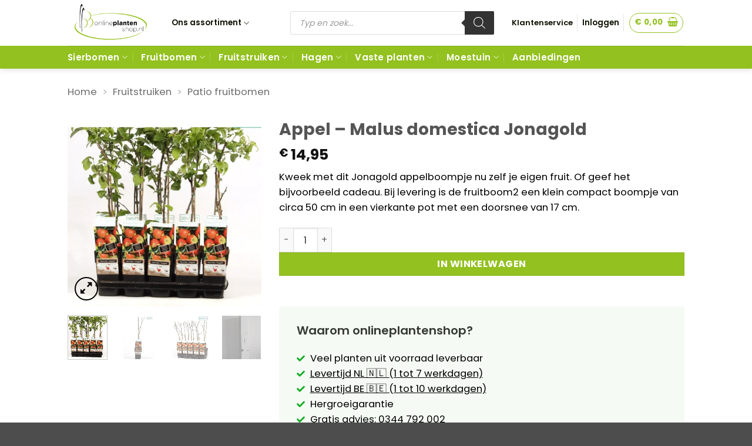

--- FILE ---
content_type: text/html; charset=UTF-8
request_url: https://onlineplantenshop.nl/product/fruitboom-malus-domestica-jonagold/
body_size: 90479
content:
<!DOCTYPE html> <html lang="nl-NL" class="loading-site no-js"> <head><script>if(navigator.userAgent.match(/MSIE|Internet Explorer/i)||navigator.userAgent.match(/Trident\/7\..*?rv:11/i)){let e=document.location.href;if(!e.match(/[?&]nonitro/)){if(e.indexOf("?")==-1){if(e.indexOf("#")==-1){document.location.href=e+"?nonitro=1"}else{document.location.href=e.replace("#","?nonitro=1#")}}else{if(e.indexOf("#")==-1){document.location.href=e+"&nonitro=1"}else{document.location.href=e.replace("#","&nonitro=1#")}}}}</script><link rel="preconnect" href="https://www.googletagmanager.com" /><link rel="preconnect" href="https://cdn-gonbb.nitrocdn.com" /><meta charset="UTF-8" /><title>Appel - Malus domestica Jonagold - Onlineplantenshop.nl</title><meta name="viewport" content="width=device-width, initial-scale=1" /><meta property="product:price:amount" content="14.95" /><meta property="product:price:currency" content="EUR" /><meta name="dc.title" content="Appel - Malus domestica Jonagold - Onlineplantenshop.nl" /><meta name="dc.description" content="Kweek met dit Jonagold appelboompje nu zelf je eigen fruit. Of geef het bijvoorbeeld cadeau. Bij levering is de fruitboom2 een klein compact boompje van circa 50 cm in een vierkante pot met een doorsnee van 17 cm." /><meta name="dc.relation" content="https://onlineplantenshop.nl/product/fruitboom-malus-domestica-jonagold/" /><meta name="dc.source" content="https://onlineplantenshop.nl/" /><meta name="dc.language" content="nl_NL" /><meta name="description" content="Kweek met dit Jonagold appelboompje nu zelf je eigen fruit. Of geef het bijvoorbeeld cadeau. Bij levering is de fruitboom2 een klein compact boompje van circa 50 cm in een vierkante pot met een doorsnee van 17 cm." /><meta name="robots" content="index, follow, max-snippet:-1, max-image-preview:large, max-video-preview:-1" /><meta property="og:url" content="https://onlineplantenshop.nl/product/fruitboom-malus-domestica-jonagold/" /><meta property="og:site_name" content="Onlineplantenshop.nl" /><meta property="og:locale" content="nl_NL" /><meta property="og:type" content="product" /><meta property="article:author" content="" /><meta property="article:publisher" content="" /><meta property="og:title" content="Appel - Malus domestica Jonagold - Onlineplantenshop.nl" /><meta property="og:description" content="Kweek met dit Jonagold appelboompje nu zelf je eigen fruit. Of geef het bijvoorbeeld cadeau. Bij levering is de fruitboom2 een klein compact boompje van circa 50 cm in een vierkante pot met een doorsnee van 17 cm." /><meta property="og:image" content="https://onlineplantenshop.nl/wp-content/uploads/2021/11/Ontwerp-zonder-titel-2.png" /><meta property="og:image:secure_url" content="https://onlineplantenshop.nl/wp-content/uploads/2021/11/Ontwerp-zonder-titel-2.png" /><meta property="og:image:width" content="1080" /><meta property="og:image:height" content="1080" /><meta property="fb:pages" content="" /><meta property="fb:admins" content="" /><meta property="fb:app_id" content="" /><meta name="twitter:card" content="summary" /><meta name="twitter:site" content="" /><meta name="twitter:creator" content="" /><meta name="twitter:title" content="Appel - Malus domestica Jonagold - Onlineplantenshop.nl" /><meta name="twitter:description" content="Kweek met dit Jonagold appelboompje nu zelf je eigen fruit. Of geef het bijvoorbeeld cadeau. Bij levering is de fruitboom2 een klein compact boompje van circa 50 cm in een vierkante pot met een doorsnee van 17 cm." /><meta name="twitter:image" content="https://onlineplantenshop.nl/wp-content/uploads/2021/11/Ontwerp-zonder-titel-2.png" /><meta name="google-site-verification" content="y2yAkqpLyq-B7O_Ld-J_N8yVDFCsWa8n5Z5QzGFH_xE" /><meta name="generator" content="Elementor 3.34.4; features: additional_custom_breakpoints; settings: css_print_method-external, google_font-enabled, font_display-block" /><meta name="msapplication-TileImage" content="https://onlineplantenshop.nl/wp-content/uploads/2016/10/favicon-onlineplantenshop.png" /><meta name="generator" content="NitroPack" /><script>var NPSH,NitroScrollHelper;NPSH=NitroScrollHelper=function(){let e=null;const o=window.sessionStorage.getItem("nitroScrollPos");function t(){let e=JSON.parse(window.sessionStorage.getItem("nitroScrollPos"))||{};if(typeof e!=="object"){e={}}e[document.URL]=window.scrollY;window.sessionStorage.setItem("nitroScrollPos",JSON.stringify(e))}window.addEventListener("scroll",function(){if(e!==null){clearTimeout(e)}e=setTimeout(t,200)},{passive:true});let r={};r.getScrollPos=()=>{if(!o){return 0}const e=JSON.parse(o);return e[document.URL]||0};r.isScrolled=()=>{return r.getScrollPos()>document.documentElement.clientHeight*.5};return r}();</script><script>(function(){var a=false;var e=document.documentElement.classList;var i=navigator.userAgent.toLowerCase();var n=["android","iphone","ipad"];var r=n.length;var o;var d=null;for(var t=0;t<r;t++){o=n[t];if(i.indexOf(o)>-1)d=o;if(e.contains(o)){a=true;e.remove(o)}}if(a&&d){e.add(d);if(d=="iphone"||d=="ipad"){e.add("ios")}}})();</script><script type="text/worker" id="nitro-web-worker">var preloadRequests=0;var remainingCount={};var baseURI="";self.onmessage=function(e){switch(e.data.cmd){case"RESOURCE_PRELOAD":var o=e.data.requestId;remainingCount[o]=0;e.data.resources.forEach(function(e){preload(e,function(o){return function(){console.log(o+" DONE: "+e);if(--remainingCount[o]==0){self.postMessage({cmd:"RESOURCE_PRELOAD",requestId:o})}}}(o));remainingCount[o]++});break;case"SET_BASEURI":baseURI=e.data.uri;break}};async function preload(e,o){if(typeof URL!=="undefined"&&baseURI){try{var a=new URL(e,baseURI);e=a.href}catch(e){console.log("Worker error: "+e.message)}}console.log("Preloading "+e);try{var n=new Request(e,{mode:"no-cors",redirect:"follow"});await fetch(n);o()}catch(a){console.log(a);var r=new XMLHttpRequest;r.responseType="blob";r.onload=o;r.onerror=o;r.open("GET",e,true);r.send()}}</script><script id="nprl">(()=>{if(window.NPRL!=undefined)return;(function(e){var t=e.prototype;t.after||(t.after=function(){var e,t=arguments,n=t.length,r=0,i=this,o=i.parentNode,a=Node,c=String,u=document;if(o!==null){while(r<n){(e=t[r])instanceof a?(i=i.nextSibling)!==null?o.insertBefore(e,i):o.appendChild(e):o.appendChild(u.createTextNode(c(e)));++r}}})})(Element);var e,t;e=t=function(){var t=false;var r=window.URL||window.webkitURL;var i=false;var o=false;var a=2;var c=null;var u=null;var d=true;var s=window.nitroGtmExcludes!=undefined;var l=s?JSON.parse(atob(window.nitroGtmExcludes)).map(e=>new RegExp(e)):[];var f;var m;var v=null;var p=null;var g=null;var h={touch:["touchmove","touchend"],default:["mousemove","click","keydown","wheel"]};var E=true;var y=[];var w=false;var b=[];var S=0;var N=0;var L=false;var T=0;var R=null;var O=false;var A=false;var C=false;var P=[];var I=[];var M=[];var k=[];var x=false;var _={};var j=new Map;var B="noModule"in HTMLScriptElement.prototype;var q=requestAnimationFrame||mozRequestAnimationFrame||webkitRequestAnimationFrame||msRequestAnimationFrame;const D="gtm.js?id=";function H(e,t){if(!_[e]){_[e]=[]}_[e].push(t)}function U(e,t){if(_[e]){var n=0,r=_[e];for(var n=0;n<r.length;n++){r[n].call(this,t)}}}function Y(){(function(e,t){var r=null;var i=function(e){r(e)};var o=null;var a={};var c=null;var u=null;var d=0;e.addEventListener(t,function(r){if(["load","DOMContentLoaded"].indexOf(t)!=-1){if(u){Q(function(){e.triggerNitroEvent(t)})}c=true}else if(t=="readystatechange"){d++;n.ogReadyState=d==1?"interactive":"complete";if(u&&u>=d){n.documentReadyState=n.ogReadyState;Q(function(){e.triggerNitroEvent(t)})}}});e.addEventListener(t+"Nitro",function(e){if(["load","DOMContentLoaded"].indexOf(t)!=-1){if(!c){e.preventDefault();e.stopImmediatePropagation()}else{}u=true}else if(t=="readystatechange"){u=n.documentReadyState=="interactive"?1:2;if(d<u){e.preventDefault();e.stopImmediatePropagation()}}});switch(t){case"load":o="onload";break;case"readystatechange":o="onreadystatechange";break;case"pageshow":o="onpageshow";break;default:o=null;break}if(o){Object.defineProperty(e,o,{get:function(){return r},set:function(n){if(typeof n!=="function"){r=null;e.removeEventListener(t+"Nitro",i)}else{if(!r){e.addEventListener(t+"Nitro",i)}r=n}}})}Object.defineProperty(e,"addEventListener"+t,{value:function(r){if(r!=t||!n.startedScriptLoading||document.currentScript&&document.currentScript.hasAttribute("nitro-exclude")){}else{arguments[0]+="Nitro"}e.ogAddEventListener.apply(e,arguments);a[arguments[1]]=arguments[0]}});Object.defineProperty(e,"removeEventListener"+t,{value:function(t){var n=a[arguments[1]];arguments[0]=n;e.ogRemoveEventListener.apply(e,arguments)}});Object.defineProperty(e,"triggerNitroEvent"+t,{value:function(t,n){n=n||e;var r=new Event(t+"Nitro",{bubbles:true});r.isNitroPack=true;Object.defineProperty(r,"type",{get:function(){return t},set:function(){}});Object.defineProperty(r,"target",{get:function(){return n},set:function(){}});e.dispatchEvent(r)}});if(typeof e.triggerNitroEvent==="undefined"){(function(){var t=e.addEventListener;var n=e.removeEventListener;Object.defineProperty(e,"ogAddEventListener",{value:t});Object.defineProperty(e,"ogRemoveEventListener",{value:n});Object.defineProperty(e,"addEventListener",{value:function(n){var r="addEventListener"+n;if(typeof e[r]!=="undefined"){e[r].apply(e,arguments)}else{t.apply(e,arguments)}},writable:true});Object.defineProperty(e,"removeEventListener",{value:function(t){var r="removeEventListener"+t;if(typeof e[r]!=="undefined"){e[r].apply(e,arguments)}else{n.apply(e,arguments)}}});Object.defineProperty(e,"triggerNitroEvent",{value:function(t,n){var r="triggerNitroEvent"+t;if(typeof e[r]!=="undefined"){e[r].apply(e,arguments)}}})})()}}).apply(null,arguments)}Y(window,"load");Y(window,"pageshow");Y(window,"DOMContentLoaded");Y(document,"DOMContentLoaded");Y(document,"readystatechange");try{var F=new Worker(r.createObjectURL(new Blob([document.getElementById("nitro-web-worker").textContent],{type:"text/javascript"})))}catch(e){var F=new Worker("data:text/javascript;base64,"+btoa(document.getElementById("nitro-web-worker").textContent))}F.onmessage=function(e){if(e.data.cmd=="RESOURCE_PRELOAD"){U(e.data.requestId,e)}};if(typeof document.baseURI!=="undefined"){F.postMessage({cmd:"SET_BASEURI",uri:document.baseURI})}var G=function(e){if(--S==0){Q(K)}};var W=function(e){e.target.removeEventListener("load",W);e.target.removeEventListener("error",W);e.target.removeEventListener("nitroTimeout",W);if(e.type!="nitroTimeout"){clearTimeout(e.target.nitroTimeout)}if(--N==0&&S==0){Q(J)}};var X=function(e){var t=e.textContent;try{var n=r.createObjectURL(new Blob([t.replace(/^(?:<!--)?(.*?)(?:-->)?$/gm,"$1")],{type:"text/javascript"}))}catch(e){var n="data:text/javascript;base64,"+btoa(t.replace(/^(?:<!--)?(.*?)(?:-->)?$/gm,"$1"))}return n};var K=function(){n.documentReadyState="interactive";document.triggerNitroEvent("readystatechange");document.triggerNitroEvent("DOMContentLoaded");if(window.pageYOffset||window.pageXOffset){window.dispatchEvent(new Event("scroll"))}A=true;Q(function(){if(N==0){Q(J)}Q($)})};var J=function(){if(!A||O)return;O=true;R.disconnect();en();n.documentReadyState="complete";document.triggerNitroEvent("readystatechange");window.triggerNitroEvent("load",document);window.triggerNitroEvent("pageshow",document);if(window.pageYOffset||window.pageXOffset||location.hash){let e=typeof history.scrollRestoration!=="undefined"&&history.scrollRestoration=="auto";if(e&&typeof NPSH!=="undefined"&&NPSH.getScrollPos()>0&&window.pageYOffset>document.documentElement.clientHeight*.5){window.scrollTo(0,NPSH.getScrollPos())}else if(location.hash){try{let e=document.querySelector(location.hash);if(e){e.scrollIntoView()}}catch(e){}}}var e=null;if(a==1){e=eo}else{e=eu}Q(e)};var Q=function(e){setTimeout(e,0)};var V=function(e){if(e.type=="touchend"||e.type=="click"){g=e}};var $=function(){if(d&&g){setTimeout(function(e){return function(){var t=function(e,t,n){var r=new Event(e,{bubbles:true,cancelable:true});if(e=="click"){r.clientX=t;r.clientY=n}else{r.touches=[{clientX:t,clientY:n}]}return r};var n;if(e.type=="touchend"){var r=e.changedTouches[0];n=document.elementFromPoint(r.clientX,r.clientY);n.dispatchEvent(t("touchstart"),r.clientX,r.clientY);n.dispatchEvent(t("touchend"),r.clientX,r.clientY);n.dispatchEvent(t("click"),r.clientX,r.clientY)}else if(e.type=="click"){n=document.elementFromPoint(e.clientX,e.clientY);n.dispatchEvent(t("click"),e.clientX,e.clientY)}}}(g),150);g=null}};var z=function(e){if(e.tagName=="SCRIPT"&&!e.hasAttribute("data-nitro-for-id")&&!e.hasAttribute("nitro-document-write")||e.tagName=="IMG"&&(e.hasAttribute("src")||e.hasAttribute("srcset"))||e.tagName=="IFRAME"&&e.hasAttribute("src")||e.tagName=="LINK"&&e.hasAttribute("href")&&e.hasAttribute("rel")&&e.getAttribute("rel")=="stylesheet"){if(e.tagName==="IFRAME"&&e.src.indexOf("about:blank")>-1){return}var t="";switch(e.tagName){case"LINK":t=e.href;break;case"IMG":if(k.indexOf(e)>-1)return;t=e.srcset||e.src;break;default:t=e.src;break}var n=e.getAttribute("type");if(!t&&e.tagName!=="SCRIPT")return;if((e.tagName=="IMG"||e.tagName=="LINK")&&(t.indexOf("data:")===0||t.indexOf("blob:")===0))return;if(e.tagName=="SCRIPT"&&n&&n!=="text/javascript"&&n!=="application/javascript"){if(n!=="module"||!B)return}if(e.tagName==="SCRIPT"){if(k.indexOf(e)>-1)return;if(e.noModule&&B){return}let t=null;if(document.currentScript){if(document.currentScript.src&&document.currentScript.src.indexOf(D)>-1){t=document.currentScript}if(document.currentScript.hasAttribute("data-nitro-gtm-id")){e.setAttribute("data-nitro-gtm-id",document.currentScript.getAttribute("data-nitro-gtm-id"))}}else if(window.nitroCurrentScript){if(window.nitroCurrentScript.src&&window.nitroCurrentScript.src.indexOf(D)>-1){t=window.nitroCurrentScript}}if(t&&s){let n=false;for(const t of l){n=e.src?t.test(e.src):t.test(e.textContent);if(n){break}}if(!n){e.type="text/googletagmanagerscript";let n=t.hasAttribute("data-nitro-gtm-id")?t.getAttribute("data-nitro-gtm-id"):t.id;if(!j.has(n)){j.set(n,[])}let r=j.get(n);r.push(e);return}}if(!e.src){if(e.textContent.length>0){e.textContent+="\n;if(document.currentScript.nitroTimeout) {clearTimeout(document.currentScript.nitroTimeout);}; setTimeout(function() { this.dispatchEvent(new Event('load')); }.bind(document.currentScript), 0);"}else{return}}else{}k.push(e)}if(!e.hasOwnProperty("nitroTimeout")){N++;e.addEventListener("load",W,true);e.addEventListener("error",W,true);e.addEventListener("nitroTimeout",W,true);e.nitroTimeout=setTimeout(function(){console.log("Resource timed out",e);e.dispatchEvent(new Event("nitroTimeout"))},5e3)}}};var Z=function(e){if(e.hasOwnProperty("nitroTimeout")&&e.nitroTimeout){clearTimeout(e.nitroTimeout);e.nitroTimeout=null;e.dispatchEvent(new Event("nitroTimeout"))}};document.documentElement.addEventListener("load",function(e){if(e.target.tagName=="SCRIPT"||e.target.tagName=="IMG"){k.push(e.target)}},true);document.documentElement.addEventListener("error",function(e){if(e.target.tagName=="SCRIPT"||e.target.tagName=="IMG"){k.push(e.target)}},true);var ee=["appendChild","replaceChild","insertBefore","prepend","append","before","after","replaceWith","insertAdjacentElement"];var et=function(){if(s){window._nitro_setTimeout=window.setTimeout;window.setTimeout=function(e,t,...n){let r=document.currentScript||window.nitroCurrentScript;if(!r||r.src&&r.src.indexOf(D)==-1){return window._nitro_setTimeout.call(window,e,t,...n)}return window._nitro_setTimeout.call(window,function(e,t){return function(...n){window.nitroCurrentScript=e;t(...n)}}(r,e),t,...n)}}ee.forEach(function(e){HTMLElement.prototype["og"+e]=HTMLElement.prototype[e];HTMLElement.prototype[e]=function(...t){if(this.parentNode||this===document.documentElement){switch(e){case"replaceChild":case"insertBefore":t.pop();break;case"insertAdjacentElement":t.shift();break}t.forEach(function(e){if(!e)return;if(e.tagName=="SCRIPT"){z(e)}else{if(e.children&&e.children.length>0){e.querySelectorAll("script").forEach(z)}}})}return this["og"+e].apply(this,arguments)}})};var en=function(){if(s&&typeof window._nitro_setTimeout==="function"){window.setTimeout=window._nitro_setTimeout}ee.forEach(function(e){HTMLElement.prototype[e]=HTMLElement.prototype["og"+e]})};var er=async function(){if(o){ef(f);ef(V);if(v){clearTimeout(v);v=null}}if(T===1){L=true;return}else if(T===0){T=-1}n.startedScriptLoading=true;Object.defineProperty(document,"readyState",{get:function(){return n.documentReadyState},set:function(){}});var e=document.documentElement;var t={attributes:true,attributeFilter:["src"],childList:true,subtree:true};R=new MutationObserver(function(e,t){e.forEach(function(e){if(e.type=="childList"&&e.addedNodes.length>0){e.addedNodes.forEach(function(e){if(!document.documentElement.contains(e)){return}if(e.tagName=="IMG"||e.tagName=="IFRAME"||e.tagName=="LINK"){z(e)}})}if(e.type=="childList"&&e.removedNodes.length>0){e.removedNodes.forEach(function(e){if(e.tagName=="IFRAME"||e.tagName=="LINK"){Z(e)}})}if(e.type=="attributes"){var t=e.target;if(!document.documentElement.contains(t)){return}if(t.tagName=="IFRAME"||t.tagName=="LINK"||t.tagName=="IMG"||t.tagName=="SCRIPT"){z(t)}}})});R.observe(e,t);if(!s){et()}await Promise.all(P);var r=b.shift();var i=null;var a=false;while(r){var c;var u=JSON.parse(atob(r.meta));var d=u.delay;if(r.type=="inline"){var l=document.getElementById(r.id);if(l){l.remove()}else{r=b.shift();continue}c=X(l);if(c===false){r=b.shift();continue}}else{c=r.src}if(!a&&r.type!="inline"&&(typeof u.attributes.async!="undefined"||typeof u.attributes.defer!="undefined")){if(i===null){i=r}else if(i===r){a=true}if(!a){b.push(r);r=b.shift();continue}}var m=document.createElement("script");m.src=c;m.setAttribute("data-nitro-for-id",r.id);for(var p in u.attributes){try{if(u.attributes[p]===false){m.setAttribute(p,"")}else{m.setAttribute(p,u.attributes[p])}}catch(e){console.log("Error while setting script attribute",m,e)}}m.async=false;if(u.canonicalLink!=""&&Object.getOwnPropertyDescriptor(m,"src")?.configurable!==false){(e=>{Object.defineProperty(m,"src",{get:function(){return e.canonicalLink},set:function(){}})})(u)}if(d){setTimeout((function(e,t){var n=document.querySelector("[data-nitro-marker-id='"+t+"']");if(n){n.after(e)}else{document.head.appendChild(e)}}).bind(null,m,r.id),d)}else{m.addEventListener("load",G);m.addEventListener("error",G);if(!m.noModule||!B){S++}var g=document.querySelector("[data-nitro-marker-id='"+r.id+"']");if(g){Q(function(e,t){return function(){e.after(t)}}(g,m))}else{Q(function(e){return function(){document.head.appendChild(e)}}(m))}}r=b.shift()}};var ei=function(){var e=document.getElementById("nitro-deferred-styles");var t=document.createElement("div");t.innerHTML=e.textContent;return t};var eo=async function(e){isPreload=e&&e.type=="NitroPreload";if(!isPreload){T=-1;E=false;if(o){ef(f);ef(V);if(v){clearTimeout(v);v=null}}}if(w===false){var t=ei();let e=t.querySelectorAll('style,link[rel="stylesheet"]');w=e.length;if(w){let e=document.getElementById("nitro-deferred-styles-marker");e.replaceWith.apply(e,t.childNodes)}else if(isPreload){Q(ed)}else{es()}}else if(w===0&&!isPreload){es()}};var ea=function(){var e=ei();var t=e.childNodes;var n;var r=[];for(var i=0;i<t.length;i++){n=t[i];if(n.href){r.push(n.href)}}var o="css-preload";H(o,function(e){eo(new Event("NitroPreload"))});if(r.length){F.postMessage({cmd:"RESOURCE_PRELOAD",resources:r,requestId:o})}else{Q(function(){U(o)})}};var ec=function(){if(T===-1)return;T=1;var e=[];var t,n;for(var r=0;r<b.length;r++){t=b[r];if(t.type!="inline"){if(t.src){n=JSON.parse(atob(t.meta));if(n.delay)continue;if(n.attributes.type&&n.attributes.type=="module"&&!B)continue;e.push(t.src)}}}if(e.length){var i="js-preload";H(i,function(e){T=2;if(L){Q(er)}});F.postMessage({cmd:"RESOURCE_PRELOAD",resources:e,requestId:i})}};var eu=function(){while(I.length){style=I.shift();if(style.hasAttribute("nitropack-onload")){style.setAttribute("onload",style.getAttribute("nitropack-onload"));Q(function(e){return function(){e.dispatchEvent(new Event("load"))}}(style))}}while(M.length){style=M.shift();if(style.hasAttribute("nitropack-onerror")){style.setAttribute("onerror",style.getAttribute("nitropack-onerror"));Q(function(e){return function(){e.dispatchEvent(new Event("error"))}}(style))}}};var ed=function(){if(!x){if(i){Q(function(){var e=document.getElementById("nitro-critical-css");if(e){e.remove()}})}x=true;onStylesLoadEvent=new Event("NitroStylesLoaded");onStylesLoadEvent.isNitroPack=true;window.dispatchEvent(onStylesLoadEvent)}};var es=function(){if(a==2){Q(er)}else{eu()}};var el=function(e){m.forEach(function(t){document.addEventListener(t,e,true)})};var ef=function(e){m.forEach(function(t){document.removeEventListener(t,e,true)})};if(s){et()}return{setAutoRemoveCriticalCss:function(e){i=e},registerScript:function(e,t,n){b.push({type:"remote",src:e,id:t,meta:n})},registerInlineScript:function(e,t){b.push({type:"inline",id:e,meta:t})},registerStyle:function(e,t,n){y.push({href:e,rel:t,media:n})},onLoadStyle:function(e){I.push(e);if(w!==false&&--w==0){Q(ed);if(E){E=false}else{es()}}},onErrorStyle:function(e){M.push(e);if(w!==false&&--w==0){Q(ed);if(E){E=false}else{es()}}},loadJs:function(e,t){if(!e.src){var n=X(e);if(n!==false){e.src=n;e.textContent=""}}if(t){Q(function(e,t){return function(){e.after(t)}}(t,e))}else{Q(function(e){return function(){document.head.appendChild(e)}}(e))}},loadQueuedResources:async function(){window.dispatchEvent(new Event("NitroBootStart"));if(p){clearTimeout(p);p=null}window.removeEventListener("load",e.loadQueuedResources);f=a==1?er:eo;if(!o||g){Q(f)}else{if(navigator.userAgent.indexOf(" Edge/")==-1){ea();H("css-preload",ec)}el(f);if(u){if(c){v=setTimeout(f,c)}}else{}}},fontPreload:function(e){var t="critical-fonts";H(t,function(e){document.getElementById("nitro-critical-fonts").type="text/css"});F.postMessage({cmd:"RESOURCE_PRELOAD",resources:e,requestId:t})},boot:function(){if(t)return;t=true;C=typeof NPSH!=="undefined"&&NPSH.isScrolled();let n=document.prerendering;if(location.hash||C||n){o=false}m=h.default.concat(h.touch);p=setTimeout(e.loadQueuedResources,1500);el(V);if(C){e.loadQueuedResources()}else{window.addEventListener("load",e.loadQueuedResources)}},addPrerequisite:function(e){P.push(e)},getTagManagerNodes:function(e){if(!e)return j;return j.get(e)??[]}}}();var n,r;n=r=function(){var t=document.write;return{documentWrite:function(n,r){if(n&&n.hasAttribute("nitro-exclude")){return t.call(document,r)}var i=null;if(n.documentWriteContainer){i=n.documentWriteContainer}else{i=document.createElement("span");n.documentWriteContainer=i}var o=null;if(n){if(n.hasAttribute("data-nitro-for-id")){o=document.querySelector('template[data-nitro-marker-id="'+n.getAttribute("data-nitro-for-id")+'"]')}else{o=n}}i.innerHTML+=r;i.querySelectorAll("script").forEach(function(e){e.setAttribute("nitro-document-write","")});if(!i.parentNode){if(o){o.parentNode.insertBefore(i,o)}else{document.body.appendChild(i)}}var a=document.createElement("span");a.innerHTML=r;var c=a.querySelectorAll("script");if(c.length){c.forEach(function(t){var n=t.getAttributeNames();var r=document.createElement("script");n.forEach(function(e){r.setAttribute(e,t.getAttribute(e))});r.async=false;if(!t.src&&t.textContent){r.textContent=t.textContent}e.loadJs(r,o)})}},TrustLogo:function(e,t){var n=document.getElementById(e);var r=document.createElement("img");r.src=t;n.parentNode.insertBefore(r,n)},documentReadyState:"loading",ogReadyState:document.readyState,startedScriptLoading:false,loadScriptDelayed:function(e,t){setTimeout(function(){var t=document.createElement("script");t.src=e;document.head.appendChild(t)},t)}}}();document.write=function(e){n.documentWrite(document.currentScript,e)};document.writeln=function(e){n.documentWrite(document.currentScript,e+"\n")};window.NPRL=e;window.NitroResourceLoader=t;window.NPh=n;window.NitroPackHelper=r})();</script><style id="nitro-fonts">@font-face{font-family:"Roboto";font-style:italic;font-weight:100;font-stretch:100%;font-display:swap;src:url("https://cdn-gonbb.nitrocdn.com/pSUfwRKSzISsaOiVarEpvEidtSgYobGp/assets/static/source/rev-e01c8b9/onlineplantenshop.nl/wp-content/uploads/elementor/google-fonts/fonts/roboto-kfo5cnqeu92fr1mu53zec9_vu3r1gihoszmkc3kawzu.woff2") format("woff2");unicode-range:U+0460-052F,U+1C80-1C8A,U+20B4,U+2DE0-2DFF,U+A640-A69F,U+FE2E-FE2F}@font-face{font-family:"Roboto";font-style:italic;font-weight:100;font-stretch:100%;font-display:swap;src:url("https://cdn-gonbb.nitrocdn.com/pSUfwRKSzISsaOiVarEpvEidtSgYobGp/assets/static/source/rev-e01c8b9/onlineplantenshop.nl/wp-content/uploads/elementor/google-fonts/fonts/roboto-kfo5cnqeu92fr1mu53zec9_vu3r1gihoszmkankawzu.woff2") format("woff2");unicode-range:U+0301,U+0400-045F,U+0490-0491,U+04B0-04B1,U+2116}@font-face{font-family:"Roboto";font-style:italic;font-weight:100;font-stretch:100%;font-display:swap;src:url("https://cdn-gonbb.nitrocdn.com/pSUfwRKSzISsaOiVarEpvEidtSgYobGp/assets/static/source/rev-e01c8b9/onlineplantenshop.nl/wp-content/uploads/elementor/google-fonts/fonts/roboto-kfo5cnqeu92fr1mu53zec9_vu3r1gihoszmkcnkawzu.woff2") format("woff2");unicode-range:U+1F00-1FFF}@font-face{font-family:"Roboto";font-style:italic;font-weight:100;font-stretch:100%;font-display:swap;src:url("https://cdn-gonbb.nitrocdn.com/pSUfwRKSzISsaOiVarEpvEidtSgYobGp/assets/static/source/rev-e01c8b9/onlineplantenshop.nl/wp-content/uploads/elementor/google-fonts/fonts/roboto-kfo5cnqeu92fr1mu53zec9_vu3r1gihoszmkbxkawzu.woff2") format("woff2");unicode-range:U+0370-0377,U+037A-037F,U+0384-038A,U+038C,U+038E-03A1,U+03A3-03FF}@font-face{font-family:"Roboto";font-style:italic;font-weight:100;font-stretch:100%;font-display:swap;src:url("https://cdn-gonbb.nitrocdn.com/pSUfwRKSzISsaOiVarEpvEidtSgYobGp/assets/static/source/rev-e01c8b9/onlineplantenshop.nl/wp-content/uploads/elementor/google-fonts/fonts/roboto-kfo5cnqeu92fr1mu53zec9_vu3r1gihoszmkenkawzu.woff2") format("woff2");unicode-range:U+0302-0303,U+0305,U+0307-0308,U+0310,U+0312,U+0315,U+031A,U+0326-0327,U+032C,U+032F-0330,U+0332-0333,U+0338,U+033A,U+0346,U+034D,U+0391-03A1,U+03A3-03A9,U+03B1-03C9,U+03D1,U+03D5-03D6,U+03F0-03F1,U+03F4-03F5,U+2016-2017,U+2034-2038,U+203C,U+2040,U+2043,U+2047,U+2050,U+2057,U+205F,U+2070-2071,U+2074-208E,U+2090-209C,U+20D0-20DC,U+20E1,U+20E5-20EF,U+2100-2112,U+2114-2115,U+2117-2121,U+2123-214F,U+2190,U+2192,U+2194-21AE,U+21B0-21E5,U+21F1-21F2,U+21F4-2211,U+2213-2214,U+2216-22FF,U+2308-230B,U+2310,U+2319,U+231C-2321,U+2336-237A,U+237C,U+2395,U+239B-23B7,U+23D0,U+23DC-23E1,U+2474-2475,U+25AF,U+25B3,U+25B7,U+25BD,U+25C1,U+25CA,U+25CC,U+25FB,U+266D-266F,U+27C0-27FF,U+2900-2AFF,U+2B0E-2B11,U+2B30-2B4C,U+2BFE,U+3030,U+FF5B,U+FF5D,U+1D400-1D7FF,U+1EE00-1EEFF}@font-face{font-family:"Roboto";font-style:italic;font-weight:100;font-stretch:100%;font-display:swap;src:url("https://cdn-gonbb.nitrocdn.com/pSUfwRKSzISsaOiVarEpvEidtSgYobGp/assets/static/source/rev-e01c8b9/onlineplantenshop.nl/wp-content/uploads/elementor/google-fonts/fonts/roboto-kfo5cnqeu92fr1mu53zec9_vu3r1gihoszmkahkawzu.woff2") format("woff2");unicode-range:U+0001-000C,U+000E-001F,U+007F-009F,U+20DD-20E0,U+20E2-20E4,U+2150-218F,U+2190,U+2192,U+2194-2199,U+21AF,U+21E6-21F0,U+21F3,U+2218-2219,U+2299,U+22C4-22C6,U+2300-243F,U+2440-244A,U+2460-24FF,U+25A0-27BF,U+2800-28FF,U+2921-2922,U+2981,U+29BF,U+29EB,U+2B00-2BFF,U+4DC0-4DFF,U+FFF9-FFFB,U+10140-1018E,U+10190-1019C,U+101A0,U+101D0-101FD,U+102E0-102FB,U+10E60-10E7E,U+1D2C0-1D2D3,U+1D2E0-1D37F,U+1F000-1F0FF,U+1F100-1F1AD,U+1F1E6-1F1FF,U+1F30D-1F30F,U+1F315,U+1F31C,U+1F31E,U+1F320-1F32C,U+1F336,U+1F378,U+1F37D,U+1F382,U+1F393-1F39F,U+1F3A7-1F3A8,U+1F3AC-1F3AF,U+1F3C2,U+1F3C4-1F3C6,U+1F3CA-1F3CE,U+1F3D4-1F3E0,U+1F3ED,U+1F3F1-1F3F3,U+1F3F5-1F3F7,U+1F408,U+1F415,U+1F41F,U+1F426,U+1F43F,U+1F441-1F442,U+1F444,U+1F446-1F449,U+1F44C-1F44E,U+1F453,U+1F46A,U+1F47D,U+1F4A3,U+1F4B0,U+1F4B3,U+1F4B9,U+1F4BB,U+1F4BF,U+1F4C8-1F4CB,U+1F4D6,U+1F4DA,U+1F4DF,U+1F4E3-1F4E6,U+1F4EA-1F4ED,U+1F4F7,U+1F4F9-1F4FB,U+1F4FD-1F4FE,U+1F503,U+1F507-1F50B,U+1F50D,U+1F512-1F513,U+1F53E-1F54A,U+1F54F-1F5FA,U+1F610,U+1F650-1F67F,U+1F687,U+1F68D,U+1F691,U+1F694,U+1F698,U+1F6AD,U+1F6B2,U+1F6B9-1F6BA,U+1F6BC,U+1F6C6-1F6CF,U+1F6D3-1F6D7,U+1F6E0-1F6EA,U+1F6F0-1F6F3,U+1F6F7-1F6FC,U+1F700-1F7FF,U+1F800-1F80B,U+1F810-1F847,U+1F850-1F859,U+1F860-1F887,U+1F890-1F8AD,U+1F8B0-1F8BB,U+1F8C0-1F8C1,U+1F900-1F90B,U+1F93B,U+1F946,U+1F984,U+1F996,U+1F9E9,U+1FA00-1FA6F,U+1FA70-1FA7C,U+1FA80-1FA89,U+1FA8F-1FAC6,U+1FACE-1FADC,U+1FADF-1FAE9,U+1FAF0-1FAF8,U+1FB00-1FBFF}@font-face{font-family:"Roboto";font-style:italic;font-weight:100;font-stretch:100%;font-display:swap;src:url("https://cdn-gonbb.nitrocdn.com/pSUfwRKSzISsaOiVarEpvEidtSgYobGp/assets/static/source/rev-e01c8b9/onlineplantenshop.nl/wp-content/uploads/elementor/google-fonts/fonts/roboto-kfo5cnqeu92fr1mu53zec9_vu3r1gihoszmkcxkawzu.woff2") format("woff2");unicode-range:U+0102-0103,U+0110-0111,U+0128-0129,U+0168-0169,U+01A0-01A1,U+01AF-01B0,U+0300-0301,U+0303-0304,U+0308-0309,U+0323,U+0329,U+1EA0-1EF9,U+20AB}@font-face{font-family:"Roboto";font-style:italic;font-weight:100;font-stretch:100%;font-display:swap;src:url("https://cdn-gonbb.nitrocdn.com/pSUfwRKSzISsaOiVarEpvEidtSgYobGp/assets/static/source/rev-e01c8b9/onlineplantenshop.nl/wp-content/uploads/elementor/google-fonts/fonts/roboto-kfo5cnqeu92fr1mu53zec9_vu3r1gihoszmkchkawzu.woff2") format("woff2");unicode-range:U+0100-02BA,U+02BD-02C5,U+02C7-02CC,U+02CE-02D7,U+02DD-02FF,U+0304,U+0308,U+0329,U+1D00-1DBF,U+1E00-1E9F,U+1EF2-1EFF,U+2020,U+20A0-20AB,U+20AD-20C0,U+2113,U+2C60-2C7F,U+A720-A7FF}@font-face{font-family:"Roboto";font-style:italic;font-weight:100;font-stretch:100%;font-display:swap;src:url("https://cdn-gonbb.nitrocdn.com/pSUfwRKSzISsaOiVarEpvEidtSgYobGp/assets/static/source/rev-e01c8b9/onlineplantenshop.nl/wp-content/uploads/elementor/google-fonts/fonts/roboto-kfo5cnqeu92fr1mu53zec9_vu3r1gihoszmkbnka.woff2") format("woff2");unicode-range:U+0000-00FF,U+0131,U+0152-0153,U+02BB-02BC,U+02C6,U+02DA,U+02DC,U+0304,U+0308,U+0329,U+2000-206F,U+20AC,U+2122,U+2191,U+2193,U+2212,U+2215,U+FEFF,U+FFFD}@font-face{font-family:"Roboto";font-style:italic;font-weight:200;font-stretch:100%;font-display:swap;src:url("https://cdn-gonbb.nitrocdn.com/pSUfwRKSzISsaOiVarEpvEidtSgYobGp/assets/static/source/rev-e01c8b9/onlineplantenshop.nl/wp-content/uploads/elementor/google-fonts/fonts/roboto-kfo5cnqeu92fr1mu53zec9_vu3r1gihoszmkc3kawzu.woff2") format("woff2");unicode-range:U+0460-052F,U+1C80-1C8A,U+20B4,U+2DE0-2DFF,U+A640-A69F,U+FE2E-FE2F}@font-face{font-family:"Roboto";font-style:italic;font-weight:200;font-stretch:100%;font-display:swap;src:url("https://cdn-gonbb.nitrocdn.com/pSUfwRKSzISsaOiVarEpvEidtSgYobGp/assets/static/source/rev-e01c8b9/onlineplantenshop.nl/wp-content/uploads/elementor/google-fonts/fonts/roboto-kfo5cnqeu92fr1mu53zec9_vu3r1gihoszmkankawzu.woff2") format("woff2");unicode-range:U+0301,U+0400-045F,U+0490-0491,U+04B0-04B1,U+2116}@font-face{font-family:"Roboto";font-style:italic;font-weight:200;font-stretch:100%;font-display:swap;src:url("https://cdn-gonbb.nitrocdn.com/pSUfwRKSzISsaOiVarEpvEidtSgYobGp/assets/static/source/rev-e01c8b9/onlineplantenshop.nl/wp-content/uploads/elementor/google-fonts/fonts/roboto-kfo5cnqeu92fr1mu53zec9_vu3r1gihoszmkcnkawzu.woff2") format("woff2");unicode-range:U+1F00-1FFF}@font-face{font-family:"Roboto";font-style:italic;font-weight:200;font-stretch:100%;font-display:swap;src:url("https://cdn-gonbb.nitrocdn.com/pSUfwRKSzISsaOiVarEpvEidtSgYobGp/assets/static/source/rev-e01c8b9/onlineplantenshop.nl/wp-content/uploads/elementor/google-fonts/fonts/roboto-kfo5cnqeu92fr1mu53zec9_vu3r1gihoszmkbxkawzu.woff2") format("woff2");unicode-range:U+0370-0377,U+037A-037F,U+0384-038A,U+038C,U+038E-03A1,U+03A3-03FF}@font-face{font-family:"Roboto";font-style:italic;font-weight:200;font-stretch:100%;font-display:swap;src:url("https://cdn-gonbb.nitrocdn.com/pSUfwRKSzISsaOiVarEpvEidtSgYobGp/assets/static/source/rev-e01c8b9/onlineplantenshop.nl/wp-content/uploads/elementor/google-fonts/fonts/roboto-kfo5cnqeu92fr1mu53zec9_vu3r1gihoszmkenkawzu.woff2") format("woff2");unicode-range:U+0302-0303,U+0305,U+0307-0308,U+0310,U+0312,U+0315,U+031A,U+0326-0327,U+032C,U+032F-0330,U+0332-0333,U+0338,U+033A,U+0346,U+034D,U+0391-03A1,U+03A3-03A9,U+03B1-03C9,U+03D1,U+03D5-03D6,U+03F0-03F1,U+03F4-03F5,U+2016-2017,U+2034-2038,U+203C,U+2040,U+2043,U+2047,U+2050,U+2057,U+205F,U+2070-2071,U+2074-208E,U+2090-209C,U+20D0-20DC,U+20E1,U+20E5-20EF,U+2100-2112,U+2114-2115,U+2117-2121,U+2123-214F,U+2190,U+2192,U+2194-21AE,U+21B0-21E5,U+21F1-21F2,U+21F4-2211,U+2213-2214,U+2216-22FF,U+2308-230B,U+2310,U+2319,U+231C-2321,U+2336-237A,U+237C,U+2395,U+239B-23B7,U+23D0,U+23DC-23E1,U+2474-2475,U+25AF,U+25B3,U+25B7,U+25BD,U+25C1,U+25CA,U+25CC,U+25FB,U+266D-266F,U+27C0-27FF,U+2900-2AFF,U+2B0E-2B11,U+2B30-2B4C,U+2BFE,U+3030,U+FF5B,U+FF5D,U+1D400-1D7FF,U+1EE00-1EEFF}@font-face{font-family:"Roboto";font-style:italic;font-weight:200;font-stretch:100%;font-display:swap;src:url("https://cdn-gonbb.nitrocdn.com/pSUfwRKSzISsaOiVarEpvEidtSgYobGp/assets/static/source/rev-e01c8b9/onlineplantenshop.nl/wp-content/uploads/elementor/google-fonts/fonts/roboto-kfo5cnqeu92fr1mu53zec9_vu3r1gihoszmkahkawzu.woff2") format("woff2");unicode-range:U+0001-000C,U+000E-001F,U+007F-009F,U+20DD-20E0,U+20E2-20E4,U+2150-218F,U+2190,U+2192,U+2194-2199,U+21AF,U+21E6-21F0,U+21F3,U+2218-2219,U+2299,U+22C4-22C6,U+2300-243F,U+2440-244A,U+2460-24FF,U+25A0-27BF,U+2800-28FF,U+2921-2922,U+2981,U+29BF,U+29EB,U+2B00-2BFF,U+4DC0-4DFF,U+FFF9-FFFB,U+10140-1018E,U+10190-1019C,U+101A0,U+101D0-101FD,U+102E0-102FB,U+10E60-10E7E,U+1D2C0-1D2D3,U+1D2E0-1D37F,U+1F000-1F0FF,U+1F100-1F1AD,U+1F1E6-1F1FF,U+1F30D-1F30F,U+1F315,U+1F31C,U+1F31E,U+1F320-1F32C,U+1F336,U+1F378,U+1F37D,U+1F382,U+1F393-1F39F,U+1F3A7-1F3A8,U+1F3AC-1F3AF,U+1F3C2,U+1F3C4-1F3C6,U+1F3CA-1F3CE,U+1F3D4-1F3E0,U+1F3ED,U+1F3F1-1F3F3,U+1F3F5-1F3F7,U+1F408,U+1F415,U+1F41F,U+1F426,U+1F43F,U+1F441-1F442,U+1F444,U+1F446-1F449,U+1F44C-1F44E,U+1F453,U+1F46A,U+1F47D,U+1F4A3,U+1F4B0,U+1F4B3,U+1F4B9,U+1F4BB,U+1F4BF,U+1F4C8-1F4CB,U+1F4D6,U+1F4DA,U+1F4DF,U+1F4E3-1F4E6,U+1F4EA-1F4ED,U+1F4F7,U+1F4F9-1F4FB,U+1F4FD-1F4FE,U+1F503,U+1F507-1F50B,U+1F50D,U+1F512-1F513,U+1F53E-1F54A,U+1F54F-1F5FA,U+1F610,U+1F650-1F67F,U+1F687,U+1F68D,U+1F691,U+1F694,U+1F698,U+1F6AD,U+1F6B2,U+1F6B9-1F6BA,U+1F6BC,U+1F6C6-1F6CF,U+1F6D3-1F6D7,U+1F6E0-1F6EA,U+1F6F0-1F6F3,U+1F6F7-1F6FC,U+1F700-1F7FF,U+1F800-1F80B,U+1F810-1F847,U+1F850-1F859,U+1F860-1F887,U+1F890-1F8AD,U+1F8B0-1F8BB,U+1F8C0-1F8C1,U+1F900-1F90B,U+1F93B,U+1F946,U+1F984,U+1F996,U+1F9E9,U+1FA00-1FA6F,U+1FA70-1FA7C,U+1FA80-1FA89,U+1FA8F-1FAC6,U+1FACE-1FADC,U+1FADF-1FAE9,U+1FAF0-1FAF8,U+1FB00-1FBFF}@font-face{font-family:"Roboto";font-style:italic;font-weight:200;font-stretch:100%;font-display:swap;src:url("https://cdn-gonbb.nitrocdn.com/pSUfwRKSzISsaOiVarEpvEidtSgYobGp/assets/static/source/rev-e01c8b9/onlineplantenshop.nl/wp-content/uploads/elementor/google-fonts/fonts/roboto-kfo5cnqeu92fr1mu53zec9_vu3r1gihoszmkcxkawzu.woff2") format("woff2");unicode-range:U+0102-0103,U+0110-0111,U+0128-0129,U+0168-0169,U+01A0-01A1,U+01AF-01B0,U+0300-0301,U+0303-0304,U+0308-0309,U+0323,U+0329,U+1EA0-1EF9,U+20AB}@font-face{font-family:"Roboto";font-style:italic;font-weight:200;font-stretch:100%;font-display:swap;src:url("https://cdn-gonbb.nitrocdn.com/pSUfwRKSzISsaOiVarEpvEidtSgYobGp/assets/static/source/rev-e01c8b9/onlineplantenshop.nl/wp-content/uploads/elementor/google-fonts/fonts/roboto-kfo5cnqeu92fr1mu53zec9_vu3r1gihoszmkchkawzu.woff2") format("woff2");unicode-range:U+0100-02BA,U+02BD-02C5,U+02C7-02CC,U+02CE-02D7,U+02DD-02FF,U+0304,U+0308,U+0329,U+1D00-1DBF,U+1E00-1E9F,U+1EF2-1EFF,U+2020,U+20A0-20AB,U+20AD-20C0,U+2113,U+2C60-2C7F,U+A720-A7FF}@font-face{font-family:"Roboto";font-style:italic;font-weight:200;font-stretch:100%;font-display:swap;src:url("https://cdn-gonbb.nitrocdn.com/pSUfwRKSzISsaOiVarEpvEidtSgYobGp/assets/static/source/rev-e01c8b9/onlineplantenshop.nl/wp-content/uploads/elementor/google-fonts/fonts/roboto-kfo5cnqeu92fr1mu53zec9_vu3r1gihoszmkbnka.woff2") format("woff2");unicode-range:U+0000-00FF,U+0131,U+0152-0153,U+02BB-02BC,U+02C6,U+02DA,U+02DC,U+0304,U+0308,U+0329,U+2000-206F,U+20AC,U+2122,U+2191,U+2193,U+2212,U+2215,U+FEFF,U+FFFD}@font-face{font-family:"Roboto";font-style:italic;font-weight:300;font-stretch:100%;font-display:swap;src:url("https://cdn-gonbb.nitrocdn.com/pSUfwRKSzISsaOiVarEpvEidtSgYobGp/assets/static/source/rev-e01c8b9/onlineplantenshop.nl/wp-content/uploads/elementor/google-fonts/fonts/roboto-kfo5cnqeu92fr1mu53zec9_vu3r1gihoszmkc3kawzu.woff2") format("woff2");unicode-range:U+0460-052F,U+1C80-1C8A,U+20B4,U+2DE0-2DFF,U+A640-A69F,U+FE2E-FE2F}@font-face{font-family:"Roboto";font-style:italic;font-weight:300;font-stretch:100%;font-display:swap;src:url("https://cdn-gonbb.nitrocdn.com/pSUfwRKSzISsaOiVarEpvEidtSgYobGp/assets/static/source/rev-e01c8b9/onlineplantenshop.nl/wp-content/uploads/elementor/google-fonts/fonts/roboto-kfo5cnqeu92fr1mu53zec9_vu3r1gihoszmkankawzu.woff2") format("woff2");unicode-range:U+0301,U+0400-045F,U+0490-0491,U+04B0-04B1,U+2116}@font-face{font-family:"Roboto";font-style:italic;font-weight:300;font-stretch:100%;font-display:swap;src:url("https://cdn-gonbb.nitrocdn.com/pSUfwRKSzISsaOiVarEpvEidtSgYobGp/assets/static/source/rev-e01c8b9/onlineplantenshop.nl/wp-content/uploads/elementor/google-fonts/fonts/roboto-kfo5cnqeu92fr1mu53zec9_vu3r1gihoszmkcnkawzu.woff2") format("woff2");unicode-range:U+1F00-1FFF}@font-face{font-family:"Roboto";font-style:italic;font-weight:300;font-stretch:100%;font-display:swap;src:url("https://cdn-gonbb.nitrocdn.com/pSUfwRKSzISsaOiVarEpvEidtSgYobGp/assets/static/source/rev-e01c8b9/onlineplantenshop.nl/wp-content/uploads/elementor/google-fonts/fonts/roboto-kfo5cnqeu92fr1mu53zec9_vu3r1gihoszmkbxkawzu.woff2") format("woff2");unicode-range:U+0370-0377,U+037A-037F,U+0384-038A,U+038C,U+038E-03A1,U+03A3-03FF}@font-face{font-family:"Roboto";font-style:italic;font-weight:300;font-stretch:100%;font-display:swap;src:url("https://cdn-gonbb.nitrocdn.com/pSUfwRKSzISsaOiVarEpvEidtSgYobGp/assets/static/source/rev-e01c8b9/onlineplantenshop.nl/wp-content/uploads/elementor/google-fonts/fonts/roboto-kfo5cnqeu92fr1mu53zec9_vu3r1gihoszmkenkawzu.woff2") format("woff2");unicode-range:U+0302-0303,U+0305,U+0307-0308,U+0310,U+0312,U+0315,U+031A,U+0326-0327,U+032C,U+032F-0330,U+0332-0333,U+0338,U+033A,U+0346,U+034D,U+0391-03A1,U+03A3-03A9,U+03B1-03C9,U+03D1,U+03D5-03D6,U+03F0-03F1,U+03F4-03F5,U+2016-2017,U+2034-2038,U+203C,U+2040,U+2043,U+2047,U+2050,U+2057,U+205F,U+2070-2071,U+2074-208E,U+2090-209C,U+20D0-20DC,U+20E1,U+20E5-20EF,U+2100-2112,U+2114-2115,U+2117-2121,U+2123-214F,U+2190,U+2192,U+2194-21AE,U+21B0-21E5,U+21F1-21F2,U+21F4-2211,U+2213-2214,U+2216-22FF,U+2308-230B,U+2310,U+2319,U+231C-2321,U+2336-237A,U+237C,U+2395,U+239B-23B7,U+23D0,U+23DC-23E1,U+2474-2475,U+25AF,U+25B3,U+25B7,U+25BD,U+25C1,U+25CA,U+25CC,U+25FB,U+266D-266F,U+27C0-27FF,U+2900-2AFF,U+2B0E-2B11,U+2B30-2B4C,U+2BFE,U+3030,U+FF5B,U+FF5D,U+1D400-1D7FF,U+1EE00-1EEFF}@font-face{font-family:"Roboto";font-style:italic;font-weight:300;font-stretch:100%;font-display:swap;src:url("https://cdn-gonbb.nitrocdn.com/pSUfwRKSzISsaOiVarEpvEidtSgYobGp/assets/static/source/rev-e01c8b9/onlineplantenshop.nl/wp-content/uploads/elementor/google-fonts/fonts/roboto-kfo5cnqeu92fr1mu53zec9_vu3r1gihoszmkahkawzu.woff2") format("woff2");unicode-range:U+0001-000C,U+000E-001F,U+007F-009F,U+20DD-20E0,U+20E2-20E4,U+2150-218F,U+2190,U+2192,U+2194-2199,U+21AF,U+21E6-21F0,U+21F3,U+2218-2219,U+2299,U+22C4-22C6,U+2300-243F,U+2440-244A,U+2460-24FF,U+25A0-27BF,U+2800-28FF,U+2921-2922,U+2981,U+29BF,U+29EB,U+2B00-2BFF,U+4DC0-4DFF,U+FFF9-FFFB,U+10140-1018E,U+10190-1019C,U+101A0,U+101D0-101FD,U+102E0-102FB,U+10E60-10E7E,U+1D2C0-1D2D3,U+1D2E0-1D37F,U+1F000-1F0FF,U+1F100-1F1AD,U+1F1E6-1F1FF,U+1F30D-1F30F,U+1F315,U+1F31C,U+1F31E,U+1F320-1F32C,U+1F336,U+1F378,U+1F37D,U+1F382,U+1F393-1F39F,U+1F3A7-1F3A8,U+1F3AC-1F3AF,U+1F3C2,U+1F3C4-1F3C6,U+1F3CA-1F3CE,U+1F3D4-1F3E0,U+1F3ED,U+1F3F1-1F3F3,U+1F3F5-1F3F7,U+1F408,U+1F415,U+1F41F,U+1F426,U+1F43F,U+1F441-1F442,U+1F444,U+1F446-1F449,U+1F44C-1F44E,U+1F453,U+1F46A,U+1F47D,U+1F4A3,U+1F4B0,U+1F4B3,U+1F4B9,U+1F4BB,U+1F4BF,U+1F4C8-1F4CB,U+1F4D6,U+1F4DA,U+1F4DF,U+1F4E3-1F4E6,U+1F4EA-1F4ED,U+1F4F7,U+1F4F9-1F4FB,U+1F4FD-1F4FE,U+1F503,U+1F507-1F50B,U+1F50D,U+1F512-1F513,U+1F53E-1F54A,U+1F54F-1F5FA,U+1F610,U+1F650-1F67F,U+1F687,U+1F68D,U+1F691,U+1F694,U+1F698,U+1F6AD,U+1F6B2,U+1F6B9-1F6BA,U+1F6BC,U+1F6C6-1F6CF,U+1F6D3-1F6D7,U+1F6E0-1F6EA,U+1F6F0-1F6F3,U+1F6F7-1F6FC,U+1F700-1F7FF,U+1F800-1F80B,U+1F810-1F847,U+1F850-1F859,U+1F860-1F887,U+1F890-1F8AD,U+1F8B0-1F8BB,U+1F8C0-1F8C1,U+1F900-1F90B,U+1F93B,U+1F946,U+1F984,U+1F996,U+1F9E9,U+1FA00-1FA6F,U+1FA70-1FA7C,U+1FA80-1FA89,U+1FA8F-1FAC6,U+1FACE-1FADC,U+1FADF-1FAE9,U+1FAF0-1FAF8,U+1FB00-1FBFF}@font-face{font-family:"Roboto";font-style:italic;font-weight:300;font-stretch:100%;font-display:swap;src:url("https://cdn-gonbb.nitrocdn.com/pSUfwRKSzISsaOiVarEpvEidtSgYobGp/assets/static/source/rev-e01c8b9/onlineplantenshop.nl/wp-content/uploads/elementor/google-fonts/fonts/roboto-kfo5cnqeu92fr1mu53zec9_vu3r1gihoszmkcxkawzu.woff2") format("woff2");unicode-range:U+0102-0103,U+0110-0111,U+0128-0129,U+0168-0169,U+01A0-01A1,U+01AF-01B0,U+0300-0301,U+0303-0304,U+0308-0309,U+0323,U+0329,U+1EA0-1EF9,U+20AB}@font-face{font-family:"Roboto";font-style:italic;font-weight:300;font-stretch:100%;font-display:swap;src:url("https://cdn-gonbb.nitrocdn.com/pSUfwRKSzISsaOiVarEpvEidtSgYobGp/assets/static/source/rev-e01c8b9/onlineplantenshop.nl/wp-content/uploads/elementor/google-fonts/fonts/roboto-kfo5cnqeu92fr1mu53zec9_vu3r1gihoszmkchkawzu.woff2") format("woff2");unicode-range:U+0100-02BA,U+02BD-02C5,U+02C7-02CC,U+02CE-02D7,U+02DD-02FF,U+0304,U+0308,U+0329,U+1D00-1DBF,U+1E00-1E9F,U+1EF2-1EFF,U+2020,U+20A0-20AB,U+20AD-20C0,U+2113,U+2C60-2C7F,U+A720-A7FF}@font-face{font-family:"Roboto";font-style:italic;font-weight:300;font-stretch:100%;font-display:swap;src:url("https://cdn-gonbb.nitrocdn.com/pSUfwRKSzISsaOiVarEpvEidtSgYobGp/assets/static/source/rev-e01c8b9/onlineplantenshop.nl/wp-content/uploads/elementor/google-fonts/fonts/roboto-kfo5cnqeu92fr1mu53zec9_vu3r1gihoszmkbnka.woff2") format("woff2");unicode-range:U+0000-00FF,U+0131,U+0152-0153,U+02BB-02BC,U+02C6,U+02DA,U+02DC,U+0304,U+0308,U+0329,U+2000-206F,U+20AC,U+2122,U+2191,U+2193,U+2212,U+2215,U+FEFF,U+FFFD}@font-face{font-family:"Roboto";font-style:italic;font-weight:400;font-stretch:100%;font-display:swap;src:url("https://cdn-gonbb.nitrocdn.com/pSUfwRKSzISsaOiVarEpvEidtSgYobGp/assets/static/source/rev-e01c8b9/onlineplantenshop.nl/wp-content/uploads/elementor/google-fonts/fonts/roboto-kfo5cnqeu92fr1mu53zec9_vu3r1gihoszmkc3kawzu.woff2") format("woff2");unicode-range:U+0460-052F,U+1C80-1C8A,U+20B4,U+2DE0-2DFF,U+A640-A69F,U+FE2E-FE2F}@font-face{font-family:"Roboto";font-style:italic;font-weight:400;font-stretch:100%;font-display:swap;src:url("https://cdn-gonbb.nitrocdn.com/pSUfwRKSzISsaOiVarEpvEidtSgYobGp/assets/static/source/rev-e01c8b9/onlineplantenshop.nl/wp-content/uploads/elementor/google-fonts/fonts/roboto-kfo5cnqeu92fr1mu53zec9_vu3r1gihoszmkankawzu.woff2") format("woff2");unicode-range:U+0301,U+0400-045F,U+0490-0491,U+04B0-04B1,U+2116}@font-face{font-family:"Roboto";font-style:italic;font-weight:400;font-stretch:100%;font-display:swap;src:url("https://cdn-gonbb.nitrocdn.com/pSUfwRKSzISsaOiVarEpvEidtSgYobGp/assets/static/source/rev-e01c8b9/onlineplantenshop.nl/wp-content/uploads/elementor/google-fonts/fonts/roboto-kfo5cnqeu92fr1mu53zec9_vu3r1gihoszmkcnkawzu.woff2") format("woff2");unicode-range:U+1F00-1FFF}@font-face{font-family:"Roboto";font-style:italic;font-weight:400;font-stretch:100%;font-display:swap;src:url("https://cdn-gonbb.nitrocdn.com/pSUfwRKSzISsaOiVarEpvEidtSgYobGp/assets/static/source/rev-e01c8b9/onlineplantenshop.nl/wp-content/uploads/elementor/google-fonts/fonts/roboto-kfo5cnqeu92fr1mu53zec9_vu3r1gihoszmkbxkawzu.woff2") format("woff2");unicode-range:U+0370-0377,U+037A-037F,U+0384-038A,U+038C,U+038E-03A1,U+03A3-03FF}@font-face{font-family:"Roboto";font-style:italic;font-weight:400;font-stretch:100%;font-display:swap;src:url("https://cdn-gonbb.nitrocdn.com/pSUfwRKSzISsaOiVarEpvEidtSgYobGp/assets/static/source/rev-e01c8b9/onlineplantenshop.nl/wp-content/uploads/elementor/google-fonts/fonts/roboto-kfo5cnqeu92fr1mu53zec9_vu3r1gihoszmkenkawzu.woff2") format("woff2");unicode-range:U+0302-0303,U+0305,U+0307-0308,U+0310,U+0312,U+0315,U+031A,U+0326-0327,U+032C,U+032F-0330,U+0332-0333,U+0338,U+033A,U+0346,U+034D,U+0391-03A1,U+03A3-03A9,U+03B1-03C9,U+03D1,U+03D5-03D6,U+03F0-03F1,U+03F4-03F5,U+2016-2017,U+2034-2038,U+203C,U+2040,U+2043,U+2047,U+2050,U+2057,U+205F,U+2070-2071,U+2074-208E,U+2090-209C,U+20D0-20DC,U+20E1,U+20E5-20EF,U+2100-2112,U+2114-2115,U+2117-2121,U+2123-214F,U+2190,U+2192,U+2194-21AE,U+21B0-21E5,U+21F1-21F2,U+21F4-2211,U+2213-2214,U+2216-22FF,U+2308-230B,U+2310,U+2319,U+231C-2321,U+2336-237A,U+237C,U+2395,U+239B-23B7,U+23D0,U+23DC-23E1,U+2474-2475,U+25AF,U+25B3,U+25B7,U+25BD,U+25C1,U+25CA,U+25CC,U+25FB,U+266D-266F,U+27C0-27FF,U+2900-2AFF,U+2B0E-2B11,U+2B30-2B4C,U+2BFE,U+3030,U+FF5B,U+FF5D,U+1D400-1D7FF,U+1EE00-1EEFF}@font-face{font-family:"Roboto";font-style:italic;font-weight:400;font-stretch:100%;font-display:swap;src:url("https://cdn-gonbb.nitrocdn.com/pSUfwRKSzISsaOiVarEpvEidtSgYobGp/assets/static/source/rev-e01c8b9/onlineplantenshop.nl/wp-content/uploads/elementor/google-fonts/fonts/roboto-kfo5cnqeu92fr1mu53zec9_vu3r1gihoszmkahkawzu.woff2") format("woff2");unicode-range:U+0001-000C,U+000E-001F,U+007F-009F,U+20DD-20E0,U+20E2-20E4,U+2150-218F,U+2190,U+2192,U+2194-2199,U+21AF,U+21E6-21F0,U+21F3,U+2218-2219,U+2299,U+22C4-22C6,U+2300-243F,U+2440-244A,U+2460-24FF,U+25A0-27BF,U+2800-28FF,U+2921-2922,U+2981,U+29BF,U+29EB,U+2B00-2BFF,U+4DC0-4DFF,U+FFF9-FFFB,U+10140-1018E,U+10190-1019C,U+101A0,U+101D0-101FD,U+102E0-102FB,U+10E60-10E7E,U+1D2C0-1D2D3,U+1D2E0-1D37F,U+1F000-1F0FF,U+1F100-1F1AD,U+1F1E6-1F1FF,U+1F30D-1F30F,U+1F315,U+1F31C,U+1F31E,U+1F320-1F32C,U+1F336,U+1F378,U+1F37D,U+1F382,U+1F393-1F39F,U+1F3A7-1F3A8,U+1F3AC-1F3AF,U+1F3C2,U+1F3C4-1F3C6,U+1F3CA-1F3CE,U+1F3D4-1F3E0,U+1F3ED,U+1F3F1-1F3F3,U+1F3F5-1F3F7,U+1F408,U+1F415,U+1F41F,U+1F426,U+1F43F,U+1F441-1F442,U+1F444,U+1F446-1F449,U+1F44C-1F44E,U+1F453,U+1F46A,U+1F47D,U+1F4A3,U+1F4B0,U+1F4B3,U+1F4B9,U+1F4BB,U+1F4BF,U+1F4C8-1F4CB,U+1F4D6,U+1F4DA,U+1F4DF,U+1F4E3-1F4E6,U+1F4EA-1F4ED,U+1F4F7,U+1F4F9-1F4FB,U+1F4FD-1F4FE,U+1F503,U+1F507-1F50B,U+1F50D,U+1F512-1F513,U+1F53E-1F54A,U+1F54F-1F5FA,U+1F610,U+1F650-1F67F,U+1F687,U+1F68D,U+1F691,U+1F694,U+1F698,U+1F6AD,U+1F6B2,U+1F6B9-1F6BA,U+1F6BC,U+1F6C6-1F6CF,U+1F6D3-1F6D7,U+1F6E0-1F6EA,U+1F6F0-1F6F3,U+1F6F7-1F6FC,U+1F700-1F7FF,U+1F800-1F80B,U+1F810-1F847,U+1F850-1F859,U+1F860-1F887,U+1F890-1F8AD,U+1F8B0-1F8BB,U+1F8C0-1F8C1,U+1F900-1F90B,U+1F93B,U+1F946,U+1F984,U+1F996,U+1F9E9,U+1FA00-1FA6F,U+1FA70-1FA7C,U+1FA80-1FA89,U+1FA8F-1FAC6,U+1FACE-1FADC,U+1FADF-1FAE9,U+1FAF0-1FAF8,U+1FB00-1FBFF}@font-face{font-family:"Roboto";font-style:italic;font-weight:400;font-stretch:100%;font-display:swap;src:url("https://cdn-gonbb.nitrocdn.com/pSUfwRKSzISsaOiVarEpvEidtSgYobGp/assets/static/source/rev-e01c8b9/onlineplantenshop.nl/wp-content/uploads/elementor/google-fonts/fonts/roboto-kfo5cnqeu92fr1mu53zec9_vu3r1gihoszmkcxkawzu.woff2") format("woff2");unicode-range:U+0102-0103,U+0110-0111,U+0128-0129,U+0168-0169,U+01A0-01A1,U+01AF-01B0,U+0300-0301,U+0303-0304,U+0308-0309,U+0323,U+0329,U+1EA0-1EF9,U+20AB}@font-face{font-family:"Roboto";font-style:italic;font-weight:400;font-stretch:100%;font-display:swap;src:url("https://cdn-gonbb.nitrocdn.com/pSUfwRKSzISsaOiVarEpvEidtSgYobGp/assets/static/source/rev-e01c8b9/onlineplantenshop.nl/wp-content/uploads/elementor/google-fonts/fonts/roboto-kfo5cnqeu92fr1mu53zec9_vu3r1gihoszmkchkawzu.woff2") format("woff2");unicode-range:U+0100-02BA,U+02BD-02C5,U+02C7-02CC,U+02CE-02D7,U+02DD-02FF,U+0304,U+0308,U+0329,U+1D00-1DBF,U+1E00-1E9F,U+1EF2-1EFF,U+2020,U+20A0-20AB,U+20AD-20C0,U+2113,U+2C60-2C7F,U+A720-A7FF}@font-face{font-family:"Roboto";font-style:italic;font-weight:400;font-stretch:100%;font-display:swap;src:url("https://cdn-gonbb.nitrocdn.com/pSUfwRKSzISsaOiVarEpvEidtSgYobGp/assets/static/source/rev-e01c8b9/onlineplantenshop.nl/wp-content/uploads/elementor/google-fonts/fonts/roboto-kfo5cnqeu92fr1mu53zec9_vu3r1gihoszmkbnka.woff2") format("woff2");unicode-range:U+0000-00FF,U+0131,U+0152-0153,U+02BB-02BC,U+02C6,U+02DA,U+02DC,U+0304,U+0308,U+0329,U+2000-206F,U+20AC,U+2122,U+2191,U+2193,U+2212,U+2215,U+FEFF,U+FFFD}@font-face{font-family:"Roboto";font-style:italic;font-weight:500;font-stretch:100%;font-display:swap;src:url("https://cdn-gonbb.nitrocdn.com/pSUfwRKSzISsaOiVarEpvEidtSgYobGp/assets/static/source/rev-e01c8b9/onlineplantenshop.nl/wp-content/uploads/elementor/google-fonts/fonts/roboto-kfo5cnqeu92fr1mu53zec9_vu3r1gihoszmkc3kawzu.woff2") format("woff2");unicode-range:U+0460-052F,U+1C80-1C8A,U+20B4,U+2DE0-2DFF,U+A640-A69F,U+FE2E-FE2F}@font-face{font-family:"Roboto";font-style:italic;font-weight:500;font-stretch:100%;font-display:swap;src:url("https://cdn-gonbb.nitrocdn.com/pSUfwRKSzISsaOiVarEpvEidtSgYobGp/assets/static/source/rev-e01c8b9/onlineplantenshop.nl/wp-content/uploads/elementor/google-fonts/fonts/roboto-kfo5cnqeu92fr1mu53zec9_vu3r1gihoszmkankawzu.woff2") format("woff2");unicode-range:U+0301,U+0400-045F,U+0490-0491,U+04B0-04B1,U+2116}@font-face{font-family:"Roboto";font-style:italic;font-weight:500;font-stretch:100%;font-display:swap;src:url("https://cdn-gonbb.nitrocdn.com/pSUfwRKSzISsaOiVarEpvEidtSgYobGp/assets/static/source/rev-e01c8b9/onlineplantenshop.nl/wp-content/uploads/elementor/google-fonts/fonts/roboto-kfo5cnqeu92fr1mu53zec9_vu3r1gihoszmkcnkawzu.woff2") format("woff2");unicode-range:U+1F00-1FFF}@font-face{font-family:"Roboto";font-style:italic;font-weight:500;font-stretch:100%;font-display:swap;src:url("https://cdn-gonbb.nitrocdn.com/pSUfwRKSzISsaOiVarEpvEidtSgYobGp/assets/static/source/rev-e01c8b9/onlineplantenshop.nl/wp-content/uploads/elementor/google-fonts/fonts/roboto-kfo5cnqeu92fr1mu53zec9_vu3r1gihoszmkbxkawzu.woff2") format("woff2");unicode-range:U+0370-0377,U+037A-037F,U+0384-038A,U+038C,U+038E-03A1,U+03A3-03FF}@font-face{font-family:"Roboto";font-style:italic;font-weight:500;font-stretch:100%;font-display:swap;src:url("https://cdn-gonbb.nitrocdn.com/pSUfwRKSzISsaOiVarEpvEidtSgYobGp/assets/static/source/rev-e01c8b9/onlineplantenshop.nl/wp-content/uploads/elementor/google-fonts/fonts/roboto-kfo5cnqeu92fr1mu53zec9_vu3r1gihoszmkenkawzu.woff2") format("woff2");unicode-range:U+0302-0303,U+0305,U+0307-0308,U+0310,U+0312,U+0315,U+031A,U+0326-0327,U+032C,U+032F-0330,U+0332-0333,U+0338,U+033A,U+0346,U+034D,U+0391-03A1,U+03A3-03A9,U+03B1-03C9,U+03D1,U+03D5-03D6,U+03F0-03F1,U+03F4-03F5,U+2016-2017,U+2034-2038,U+203C,U+2040,U+2043,U+2047,U+2050,U+2057,U+205F,U+2070-2071,U+2074-208E,U+2090-209C,U+20D0-20DC,U+20E1,U+20E5-20EF,U+2100-2112,U+2114-2115,U+2117-2121,U+2123-214F,U+2190,U+2192,U+2194-21AE,U+21B0-21E5,U+21F1-21F2,U+21F4-2211,U+2213-2214,U+2216-22FF,U+2308-230B,U+2310,U+2319,U+231C-2321,U+2336-237A,U+237C,U+2395,U+239B-23B7,U+23D0,U+23DC-23E1,U+2474-2475,U+25AF,U+25B3,U+25B7,U+25BD,U+25C1,U+25CA,U+25CC,U+25FB,U+266D-266F,U+27C0-27FF,U+2900-2AFF,U+2B0E-2B11,U+2B30-2B4C,U+2BFE,U+3030,U+FF5B,U+FF5D,U+1D400-1D7FF,U+1EE00-1EEFF}@font-face{font-family:"Roboto";font-style:italic;font-weight:500;font-stretch:100%;font-display:swap;src:url("https://cdn-gonbb.nitrocdn.com/pSUfwRKSzISsaOiVarEpvEidtSgYobGp/assets/static/source/rev-e01c8b9/onlineplantenshop.nl/wp-content/uploads/elementor/google-fonts/fonts/roboto-kfo5cnqeu92fr1mu53zec9_vu3r1gihoszmkahkawzu.woff2") format("woff2");unicode-range:U+0001-000C,U+000E-001F,U+007F-009F,U+20DD-20E0,U+20E2-20E4,U+2150-218F,U+2190,U+2192,U+2194-2199,U+21AF,U+21E6-21F0,U+21F3,U+2218-2219,U+2299,U+22C4-22C6,U+2300-243F,U+2440-244A,U+2460-24FF,U+25A0-27BF,U+2800-28FF,U+2921-2922,U+2981,U+29BF,U+29EB,U+2B00-2BFF,U+4DC0-4DFF,U+FFF9-FFFB,U+10140-1018E,U+10190-1019C,U+101A0,U+101D0-101FD,U+102E0-102FB,U+10E60-10E7E,U+1D2C0-1D2D3,U+1D2E0-1D37F,U+1F000-1F0FF,U+1F100-1F1AD,U+1F1E6-1F1FF,U+1F30D-1F30F,U+1F315,U+1F31C,U+1F31E,U+1F320-1F32C,U+1F336,U+1F378,U+1F37D,U+1F382,U+1F393-1F39F,U+1F3A7-1F3A8,U+1F3AC-1F3AF,U+1F3C2,U+1F3C4-1F3C6,U+1F3CA-1F3CE,U+1F3D4-1F3E0,U+1F3ED,U+1F3F1-1F3F3,U+1F3F5-1F3F7,U+1F408,U+1F415,U+1F41F,U+1F426,U+1F43F,U+1F441-1F442,U+1F444,U+1F446-1F449,U+1F44C-1F44E,U+1F453,U+1F46A,U+1F47D,U+1F4A3,U+1F4B0,U+1F4B3,U+1F4B9,U+1F4BB,U+1F4BF,U+1F4C8-1F4CB,U+1F4D6,U+1F4DA,U+1F4DF,U+1F4E3-1F4E6,U+1F4EA-1F4ED,U+1F4F7,U+1F4F9-1F4FB,U+1F4FD-1F4FE,U+1F503,U+1F507-1F50B,U+1F50D,U+1F512-1F513,U+1F53E-1F54A,U+1F54F-1F5FA,U+1F610,U+1F650-1F67F,U+1F687,U+1F68D,U+1F691,U+1F694,U+1F698,U+1F6AD,U+1F6B2,U+1F6B9-1F6BA,U+1F6BC,U+1F6C6-1F6CF,U+1F6D3-1F6D7,U+1F6E0-1F6EA,U+1F6F0-1F6F3,U+1F6F7-1F6FC,U+1F700-1F7FF,U+1F800-1F80B,U+1F810-1F847,U+1F850-1F859,U+1F860-1F887,U+1F890-1F8AD,U+1F8B0-1F8BB,U+1F8C0-1F8C1,U+1F900-1F90B,U+1F93B,U+1F946,U+1F984,U+1F996,U+1F9E9,U+1FA00-1FA6F,U+1FA70-1FA7C,U+1FA80-1FA89,U+1FA8F-1FAC6,U+1FACE-1FADC,U+1FADF-1FAE9,U+1FAF0-1FAF8,U+1FB00-1FBFF}@font-face{font-family:"Roboto";font-style:italic;font-weight:500;font-stretch:100%;font-display:swap;src:url("https://cdn-gonbb.nitrocdn.com/pSUfwRKSzISsaOiVarEpvEidtSgYobGp/assets/static/source/rev-e01c8b9/onlineplantenshop.nl/wp-content/uploads/elementor/google-fonts/fonts/roboto-kfo5cnqeu92fr1mu53zec9_vu3r1gihoszmkcxkawzu.woff2") format("woff2");unicode-range:U+0102-0103,U+0110-0111,U+0128-0129,U+0168-0169,U+01A0-01A1,U+01AF-01B0,U+0300-0301,U+0303-0304,U+0308-0309,U+0323,U+0329,U+1EA0-1EF9,U+20AB}@font-face{font-family:"Roboto";font-style:italic;font-weight:500;font-stretch:100%;font-display:swap;src:url("https://cdn-gonbb.nitrocdn.com/pSUfwRKSzISsaOiVarEpvEidtSgYobGp/assets/static/source/rev-e01c8b9/onlineplantenshop.nl/wp-content/uploads/elementor/google-fonts/fonts/roboto-kfo5cnqeu92fr1mu53zec9_vu3r1gihoszmkchkawzu.woff2") format("woff2");unicode-range:U+0100-02BA,U+02BD-02C5,U+02C7-02CC,U+02CE-02D7,U+02DD-02FF,U+0304,U+0308,U+0329,U+1D00-1DBF,U+1E00-1E9F,U+1EF2-1EFF,U+2020,U+20A0-20AB,U+20AD-20C0,U+2113,U+2C60-2C7F,U+A720-A7FF}@font-face{font-family:"Roboto";font-style:italic;font-weight:500;font-stretch:100%;font-display:swap;src:url("https://cdn-gonbb.nitrocdn.com/pSUfwRKSzISsaOiVarEpvEidtSgYobGp/assets/static/source/rev-e01c8b9/onlineplantenshop.nl/wp-content/uploads/elementor/google-fonts/fonts/roboto-kfo5cnqeu92fr1mu53zec9_vu3r1gihoszmkbnka.woff2") format("woff2");unicode-range:U+0000-00FF,U+0131,U+0152-0153,U+02BB-02BC,U+02C6,U+02DA,U+02DC,U+0304,U+0308,U+0329,U+2000-206F,U+20AC,U+2122,U+2191,U+2193,U+2212,U+2215,U+FEFF,U+FFFD}@font-face{font-family:"Roboto";font-style:italic;font-weight:600;font-stretch:100%;font-display:swap;src:url("https://cdn-gonbb.nitrocdn.com/pSUfwRKSzISsaOiVarEpvEidtSgYobGp/assets/static/source/rev-e01c8b9/onlineplantenshop.nl/wp-content/uploads/elementor/google-fonts/fonts/roboto-kfo5cnqeu92fr1mu53zec9_vu3r1gihoszmkc3kawzu.woff2") format("woff2");unicode-range:U+0460-052F,U+1C80-1C8A,U+20B4,U+2DE0-2DFF,U+A640-A69F,U+FE2E-FE2F}@font-face{font-family:"Roboto";font-style:italic;font-weight:600;font-stretch:100%;font-display:swap;src:url("https://cdn-gonbb.nitrocdn.com/pSUfwRKSzISsaOiVarEpvEidtSgYobGp/assets/static/source/rev-e01c8b9/onlineplantenshop.nl/wp-content/uploads/elementor/google-fonts/fonts/roboto-kfo5cnqeu92fr1mu53zec9_vu3r1gihoszmkankawzu.woff2") format("woff2");unicode-range:U+0301,U+0400-045F,U+0490-0491,U+04B0-04B1,U+2116}@font-face{font-family:"Roboto";font-style:italic;font-weight:600;font-stretch:100%;font-display:swap;src:url("https://cdn-gonbb.nitrocdn.com/pSUfwRKSzISsaOiVarEpvEidtSgYobGp/assets/static/source/rev-e01c8b9/onlineplantenshop.nl/wp-content/uploads/elementor/google-fonts/fonts/roboto-kfo5cnqeu92fr1mu53zec9_vu3r1gihoszmkcnkawzu.woff2") format("woff2");unicode-range:U+1F00-1FFF}@font-face{font-family:"Roboto";font-style:italic;font-weight:600;font-stretch:100%;font-display:swap;src:url("https://cdn-gonbb.nitrocdn.com/pSUfwRKSzISsaOiVarEpvEidtSgYobGp/assets/static/source/rev-e01c8b9/onlineplantenshop.nl/wp-content/uploads/elementor/google-fonts/fonts/roboto-kfo5cnqeu92fr1mu53zec9_vu3r1gihoszmkbxkawzu.woff2") format("woff2");unicode-range:U+0370-0377,U+037A-037F,U+0384-038A,U+038C,U+038E-03A1,U+03A3-03FF}@font-face{font-family:"Roboto";font-style:italic;font-weight:600;font-stretch:100%;font-display:swap;src:url("https://cdn-gonbb.nitrocdn.com/pSUfwRKSzISsaOiVarEpvEidtSgYobGp/assets/static/source/rev-e01c8b9/onlineplantenshop.nl/wp-content/uploads/elementor/google-fonts/fonts/roboto-kfo5cnqeu92fr1mu53zec9_vu3r1gihoszmkenkawzu.woff2") format("woff2");unicode-range:U+0302-0303,U+0305,U+0307-0308,U+0310,U+0312,U+0315,U+031A,U+0326-0327,U+032C,U+032F-0330,U+0332-0333,U+0338,U+033A,U+0346,U+034D,U+0391-03A1,U+03A3-03A9,U+03B1-03C9,U+03D1,U+03D5-03D6,U+03F0-03F1,U+03F4-03F5,U+2016-2017,U+2034-2038,U+203C,U+2040,U+2043,U+2047,U+2050,U+2057,U+205F,U+2070-2071,U+2074-208E,U+2090-209C,U+20D0-20DC,U+20E1,U+20E5-20EF,U+2100-2112,U+2114-2115,U+2117-2121,U+2123-214F,U+2190,U+2192,U+2194-21AE,U+21B0-21E5,U+21F1-21F2,U+21F4-2211,U+2213-2214,U+2216-22FF,U+2308-230B,U+2310,U+2319,U+231C-2321,U+2336-237A,U+237C,U+2395,U+239B-23B7,U+23D0,U+23DC-23E1,U+2474-2475,U+25AF,U+25B3,U+25B7,U+25BD,U+25C1,U+25CA,U+25CC,U+25FB,U+266D-266F,U+27C0-27FF,U+2900-2AFF,U+2B0E-2B11,U+2B30-2B4C,U+2BFE,U+3030,U+FF5B,U+FF5D,U+1D400-1D7FF,U+1EE00-1EEFF}@font-face{font-family:"Roboto";font-style:italic;font-weight:600;font-stretch:100%;font-display:swap;src:url("https://cdn-gonbb.nitrocdn.com/pSUfwRKSzISsaOiVarEpvEidtSgYobGp/assets/static/source/rev-e01c8b9/onlineplantenshop.nl/wp-content/uploads/elementor/google-fonts/fonts/roboto-kfo5cnqeu92fr1mu53zec9_vu3r1gihoszmkahkawzu.woff2") format("woff2");unicode-range:U+0001-000C,U+000E-001F,U+007F-009F,U+20DD-20E0,U+20E2-20E4,U+2150-218F,U+2190,U+2192,U+2194-2199,U+21AF,U+21E6-21F0,U+21F3,U+2218-2219,U+2299,U+22C4-22C6,U+2300-243F,U+2440-244A,U+2460-24FF,U+25A0-27BF,U+2800-28FF,U+2921-2922,U+2981,U+29BF,U+29EB,U+2B00-2BFF,U+4DC0-4DFF,U+FFF9-FFFB,U+10140-1018E,U+10190-1019C,U+101A0,U+101D0-101FD,U+102E0-102FB,U+10E60-10E7E,U+1D2C0-1D2D3,U+1D2E0-1D37F,U+1F000-1F0FF,U+1F100-1F1AD,U+1F1E6-1F1FF,U+1F30D-1F30F,U+1F315,U+1F31C,U+1F31E,U+1F320-1F32C,U+1F336,U+1F378,U+1F37D,U+1F382,U+1F393-1F39F,U+1F3A7-1F3A8,U+1F3AC-1F3AF,U+1F3C2,U+1F3C4-1F3C6,U+1F3CA-1F3CE,U+1F3D4-1F3E0,U+1F3ED,U+1F3F1-1F3F3,U+1F3F5-1F3F7,U+1F408,U+1F415,U+1F41F,U+1F426,U+1F43F,U+1F441-1F442,U+1F444,U+1F446-1F449,U+1F44C-1F44E,U+1F453,U+1F46A,U+1F47D,U+1F4A3,U+1F4B0,U+1F4B3,U+1F4B9,U+1F4BB,U+1F4BF,U+1F4C8-1F4CB,U+1F4D6,U+1F4DA,U+1F4DF,U+1F4E3-1F4E6,U+1F4EA-1F4ED,U+1F4F7,U+1F4F9-1F4FB,U+1F4FD-1F4FE,U+1F503,U+1F507-1F50B,U+1F50D,U+1F512-1F513,U+1F53E-1F54A,U+1F54F-1F5FA,U+1F610,U+1F650-1F67F,U+1F687,U+1F68D,U+1F691,U+1F694,U+1F698,U+1F6AD,U+1F6B2,U+1F6B9-1F6BA,U+1F6BC,U+1F6C6-1F6CF,U+1F6D3-1F6D7,U+1F6E0-1F6EA,U+1F6F0-1F6F3,U+1F6F7-1F6FC,U+1F700-1F7FF,U+1F800-1F80B,U+1F810-1F847,U+1F850-1F859,U+1F860-1F887,U+1F890-1F8AD,U+1F8B0-1F8BB,U+1F8C0-1F8C1,U+1F900-1F90B,U+1F93B,U+1F946,U+1F984,U+1F996,U+1F9E9,U+1FA00-1FA6F,U+1FA70-1FA7C,U+1FA80-1FA89,U+1FA8F-1FAC6,U+1FACE-1FADC,U+1FADF-1FAE9,U+1FAF0-1FAF8,U+1FB00-1FBFF}@font-face{font-family:"Roboto";font-style:italic;font-weight:600;font-stretch:100%;font-display:swap;src:url("https://cdn-gonbb.nitrocdn.com/pSUfwRKSzISsaOiVarEpvEidtSgYobGp/assets/static/source/rev-e01c8b9/onlineplantenshop.nl/wp-content/uploads/elementor/google-fonts/fonts/roboto-kfo5cnqeu92fr1mu53zec9_vu3r1gihoszmkcxkawzu.woff2") format("woff2");unicode-range:U+0102-0103,U+0110-0111,U+0128-0129,U+0168-0169,U+01A0-01A1,U+01AF-01B0,U+0300-0301,U+0303-0304,U+0308-0309,U+0323,U+0329,U+1EA0-1EF9,U+20AB}@font-face{font-family:"Roboto";font-style:italic;font-weight:600;font-stretch:100%;font-display:swap;src:url("https://cdn-gonbb.nitrocdn.com/pSUfwRKSzISsaOiVarEpvEidtSgYobGp/assets/static/source/rev-e01c8b9/onlineplantenshop.nl/wp-content/uploads/elementor/google-fonts/fonts/roboto-kfo5cnqeu92fr1mu53zec9_vu3r1gihoszmkchkawzu.woff2") format("woff2");unicode-range:U+0100-02BA,U+02BD-02C5,U+02C7-02CC,U+02CE-02D7,U+02DD-02FF,U+0304,U+0308,U+0329,U+1D00-1DBF,U+1E00-1E9F,U+1EF2-1EFF,U+2020,U+20A0-20AB,U+20AD-20C0,U+2113,U+2C60-2C7F,U+A720-A7FF}@font-face{font-family:"Roboto";font-style:italic;font-weight:600;font-stretch:100%;font-display:swap;src:url("https://cdn-gonbb.nitrocdn.com/pSUfwRKSzISsaOiVarEpvEidtSgYobGp/assets/static/source/rev-e01c8b9/onlineplantenshop.nl/wp-content/uploads/elementor/google-fonts/fonts/roboto-kfo5cnqeu92fr1mu53zec9_vu3r1gihoszmkbnka.woff2") format("woff2");unicode-range:U+0000-00FF,U+0131,U+0152-0153,U+02BB-02BC,U+02C6,U+02DA,U+02DC,U+0304,U+0308,U+0329,U+2000-206F,U+20AC,U+2122,U+2191,U+2193,U+2212,U+2215,U+FEFF,U+FFFD}@font-face{font-family:"Roboto";font-style:italic;font-weight:700;font-stretch:100%;font-display:swap;src:url("https://cdn-gonbb.nitrocdn.com/pSUfwRKSzISsaOiVarEpvEidtSgYobGp/assets/static/source/rev-e01c8b9/onlineplantenshop.nl/wp-content/uploads/elementor/google-fonts/fonts/roboto-kfo5cnqeu92fr1mu53zec9_vu3r1gihoszmkc3kawzu.woff2") format("woff2");unicode-range:U+0460-052F,U+1C80-1C8A,U+20B4,U+2DE0-2DFF,U+A640-A69F,U+FE2E-FE2F}@font-face{font-family:"Roboto";font-style:italic;font-weight:700;font-stretch:100%;font-display:swap;src:url("https://cdn-gonbb.nitrocdn.com/pSUfwRKSzISsaOiVarEpvEidtSgYobGp/assets/static/source/rev-e01c8b9/onlineplantenshop.nl/wp-content/uploads/elementor/google-fonts/fonts/roboto-kfo5cnqeu92fr1mu53zec9_vu3r1gihoszmkankawzu.woff2") format("woff2");unicode-range:U+0301,U+0400-045F,U+0490-0491,U+04B0-04B1,U+2116}@font-face{font-family:"Roboto";font-style:italic;font-weight:700;font-stretch:100%;font-display:swap;src:url("https://cdn-gonbb.nitrocdn.com/pSUfwRKSzISsaOiVarEpvEidtSgYobGp/assets/static/source/rev-e01c8b9/onlineplantenshop.nl/wp-content/uploads/elementor/google-fonts/fonts/roboto-kfo5cnqeu92fr1mu53zec9_vu3r1gihoszmkcnkawzu.woff2") format("woff2");unicode-range:U+1F00-1FFF}@font-face{font-family:"Roboto";font-style:italic;font-weight:700;font-stretch:100%;font-display:swap;src:url("https://cdn-gonbb.nitrocdn.com/pSUfwRKSzISsaOiVarEpvEidtSgYobGp/assets/static/source/rev-e01c8b9/onlineplantenshop.nl/wp-content/uploads/elementor/google-fonts/fonts/roboto-kfo5cnqeu92fr1mu53zec9_vu3r1gihoszmkbxkawzu.woff2") format("woff2");unicode-range:U+0370-0377,U+037A-037F,U+0384-038A,U+038C,U+038E-03A1,U+03A3-03FF}@font-face{font-family:"Roboto";font-style:italic;font-weight:700;font-stretch:100%;font-display:swap;src:url("https://cdn-gonbb.nitrocdn.com/pSUfwRKSzISsaOiVarEpvEidtSgYobGp/assets/static/source/rev-e01c8b9/onlineplantenshop.nl/wp-content/uploads/elementor/google-fonts/fonts/roboto-kfo5cnqeu92fr1mu53zec9_vu3r1gihoszmkenkawzu.woff2") format("woff2");unicode-range:U+0302-0303,U+0305,U+0307-0308,U+0310,U+0312,U+0315,U+031A,U+0326-0327,U+032C,U+032F-0330,U+0332-0333,U+0338,U+033A,U+0346,U+034D,U+0391-03A1,U+03A3-03A9,U+03B1-03C9,U+03D1,U+03D5-03D6,U+03F0-03F1,U+03F4-03F5,U+2016-2017,U+2034-2038,U+203C,U+2040,U+2043,U+2047,U+2050,U+2057,U+205F,U+2070-2071,U+2074-208E,U+2090-209C,U+20D0-20DC,U+20E1,U+20E5-20EF,U+2100-2112,U+2114-2115,U+2117-2121,U+2123-214F,U+2190,U+2192,U+2194-21AE,U+21B0-21E5,U+21F1-21F2,U+21F4-2211,U+2213-2214,U+2216-22FF,U+2308-230B,U+2310,U+2319,U+231C-2321,U+2336-237A,U+237C,U+2395,U+239B-23B7,U+23D0,U+23DC-23E1,U+2474-2475,U+25AF,U+25B3,U+25B7,U+25BD,U+25C1,U+25CA,U+25CC,U+25FB,U+266D-266F,U+27C0-27FF,U+2900-2AFF,U+2B0E-2B11,U+2B30-2B4C,U+2BFE,U+3030,U+FF5B,U+FF5D,U+1D400-1D7FF,U+1EE00-1EEFF}@font-face{font-family:"Roboto";font-style:italic;font-weight:700;font-stretch:100%;font-display:swap;src:url("https://cdn-gonbb.nitrocdn.com/pSUfwRKSzISsaOiVarEpvEidtSgYobGp/assets/static/source/rev-e01c8b9/onlineplantenshop.nl/wp-content/uploads/elementor/google-fonts/fonts/roboto-kfo5cnqeu92fr1mu53zec9_vu3r1gihoszmkahkawzu.woff2") format("woff2");unicode-range:U+0001-000C,U+000E-001F,U+007F-009F,U+20DD-20E0,U+20E2-20E4,U+2150-218F,U+2190,U+2192,U+2194-2199,U+21AF,U+21E6-21F0,U+21F3,U+2218-2219,U+2299,U+22C4-22C6,U+2300-243F,U+2440-244A,U+2460-24FF,U+25A0-27BF,U+2800-28FF,U+2921-2922,U+2981,U+29BF,U+29EB,U+2B00-2BFF,U+4DC0-4DFF,U+FFF9-FFFB,U+10140-1018E,U+10190-1019C,U+101A0,U+101D0-101FD,U+102E0-102FB,U+10E60-10E7E,U+1D2C0-1D2D3,U+1D2E0-1D37F,U+1F000-1F0FF,U+1F100-1F1AD,U+1F1E6-1F1FF,U+1F30D-1F30F,U+1F315,U+1F31C,U+1F31E,U+1F320-1F32C,U+1F336,U+1F378,U+1F37D,U+1F382,U+1F393-1F39F,U+1F3A7-1F3A8,U+1F3AC-1F3AF,U+1F3C2,U+1F3C4-1F3C6,U+1F3CA-1F3CE,U+1F3D4-1F3E0,U+1F3ED,U+1F3F1-1F3F3,U+1F3F5-1F3F7,U+1F408,U+1F415,U+1F41F,U+1F426,U+1F43F,U+1F441-1F442,U+1F444,U+1F446-1F449,U+1F44C-1F44E,U+1F453,U+1F46A,U+1F47D,U+1F4A3,U+1F4B0,U+1F4B3,U+1F4B9,U+1F4BB,U+1F4BF,U+1F4C8-1F4CB,U+1F4D6,U+1F4DA,U+1F4DF,U+1F4E3-1F4E6,U+1F4EA-1F4ED,U+1F4F7,U+1F4F9-1F4FB,U+1F4FD-1F4FE,U+1F503,U+1F507-1F50B,U+1F50D,U+1F512-1F513,U+1F53E-1F54A,U+1F54F-1F5FA,U+1F610,U+1F650-1F67F,U+1F687,U+1F68D,U+1F691,U+1F694,U+1F698,U+1F6AD,U+1F6B2,U+1F6B9-1F6BA,U+1F6BC,U+1F6C6-1F6CF,U+1F6D3-1F6D7,U+1F6E0-1F6EA,U+1F6F0-1F6F3,U+1F6F7-1F6FC,U+1F700-1F7FF,U+1F800-1F80B,U+1F810-1F847,U+1F850-1F859,U+1F860-1F887,U+1F890-1F8AD,U+1F8B0-1F8BB,U+1F8C0-1F8C1,U+1F900-1F90B,U+1F93B,U+1F946,U+1F984,U+1F996,U+1F9E9,U+1FA00-1FA6F,U+1FA70-1FA7C,U+1FA80-1FA89,U+1FA8F-1FAC6,U+1FACE-1FADC,U+1FADF-1FAE9,U+1FAF0-1FAF8,U+1FB00-1FBFF}@font-face{font-family:"Roboto";font-style:italic;font-weight:700;font-stretch:100%;font-display:swap;src:url("https://cdn-gonbb.nitrocdn.com/pSUfwRKSzISsaOiVarEpvEidtSgYobGp/assets/static/source/rev-e01c8b9/onlineplantenshop.nl/wp-content/uploads/elementor/google-fonts/fonts/roboto-kfo5cnqeu92fr1mu53zec9_vu3r1gihoszmkcxkawzu.woff2") format("woff2");unicode-range:U+0102-0103,U+0110-0111,U+0128-0129,U+0168-0169,U+01A0-01A1,U+01AF-01B0,U+0300-0301,U+0303-0304,U+0308-0309,U+0323,U+0329,U+1EA0-1EF9,U+20AB}@font-face{font-family:"Roboto";font-style:italic;font-weight:700;font-stretch:100%;font-display:swap;src:url("https://cdn-gonbb.nitrocdn.com/pSUfwRKSzISsaOiVarEpvEidtSgYobGp/assets/static/source/rev-e01c8b9/onlineplantenshop.nl/wp-content/uploads/elementor/google-fonts/fonts/roboto-kfo5cnqeu92fr1mu53zec9_vu3r1gihoszmkchkawzu.woff2") format("woff2");unicode-range:U+0100-02BA,U+02BD-02C5,U+02C7-02CC,U+02CE-02D7,U+02DD-02FF,U+0304,U+0308,U+0329,U+1D00-1DBF,U+1E00-1E9F,U+1EF2-1EFF,U+2020,U+20A0-20AB,U+20AD-20C0,U+2113,U+2C60-2C7F,U+A720-A7FF}@font-face{font-family:"Roboto";font-style:italic;font-weight:700;font-stretch:100%;font-display:swap;src:url("https://cdn-gonbb.nitrocdn.com/pSUfwRKSzISsaOiVarEpvEidtSgYobGp/assets/static/source/rev-e01c8b9/onlineplantenshop.nl/wp-content/uploads/elementor/google-fonts/fonts/roboto-kfo5cnqeu92fr1mu53zec9_vu3r1gihoszmkbnka.woff2") format("woff2");unicode-range:U+0000-00FF,U+0131,U+0152-0153,U+02BB-02BC,U+02C6,U+02DA,U+02DC,U+0304,U+0308,U+0329,U+2000-206F,U+20AC,U+2122,U+2191,U+2193,U+2212,U+2215,U+FEFF,U+FFFD}@font-face{font-family:"Roboto";font-style:italic;font-weight:800;font-stretch:100%;font-display:swap;src:url("https://cdn-gonbb.nitrocdn.com/pSUfwRKSzISsaOiVarEpvEidtSgYobGp/assets/static/source/rev-e01c8b9/onlineplantenshop.nl/wp-content/uploads/elementor/google-fonts/fonts/roboto-kfo5cnqeu92fr1mu53zec9_vu3r1gihoszmkc3kawzu.woff2") format("woff2");unicode-range:U+0460-052F,U+1C80-1C8A,U+20B4,U+2DE0-2DFF,U+A640-A69F,U+FE2E-FE2F}@font-face{font-family:"Roboto";font-style:italic;font-weight:800;font-stretch:100%;font-display:swap;src:url("https://cdn-gonbb.nitrocdn.com/pSUfwRKSzISsaOiVarEpvEidtSgYobGp/assets/static/source/rev-e01c8b9/onlineplantenshop.nl/wp-content/uploads/elementor/google-fonts/fonts/roboto-kfo5cnqeu92fr1mu53zec9_vu3r1gihoszmkankawzu.woff2") format("woff2");unicode-range:U+0301,U+0400-045F,U+0490-0491,U+04B0-04B1,U+2116}@font-face{font-family:"Roboto";font-style:italic;font-weight:800;font-stretch:100%;font-display:swap;src:url("https://cdn-gonbb.nitrocdn.com/pSUfwRKSzISsaOiVarEpvEidtSgYobGp/assets/static/source/rev-e01c8b9/onlineplantenshop.nl/wp-content/uploads/elementor/google-fonts/fonts/roboto-kfo5cnqeu92fr1mu53zec9_vu3r1gihoszmkcnkawzu.woff2") format("woff2");unicode-range:U+1F00-1FFF}@font-face{font-family:"Roboto";font-style:italic;font-weight:800;font-stretch:100%;font-display:swap;src:url("https://cdn-gonbb.nitrocdn.com/pSUfwRKSzISsaOiVarEpvEidtSgYobGp/assets/static/source/rev-e01c8b9/onlineplantenshop.nl/wp-content/uploads/elementor/google-fonts/fonts/roboto-kfo5cnqeu92fr1mu53zec9_vu3r1gihoszmkbxkawzu.woff2") format("woff2");unicode-range:U+0370-0377,U+037A-037F,U+0384-038A,U+038C,U+038E-03A1,U+03A3-03FF}@font-face{font-family:"Roboto";font-style:italic;font-weight:800;font-stretch:100%;font-display:swap;src:url("https://cdn-gonbb.nitrocdn.com/pSUfwRKSzISsaOiVarEpvEidtSgYobGp/assets/static/source/rev-e01c8b9/onlineplantenshop.nl/wp-content/uploads/elementor/google-fonts/fonts/roboto-kfo5cnqeu92fr1mu53zec9_vu3r1gihoszmkenkawzu.woff2") format("woff2");unicode-range:U+0302-0303,U+0305,U+0307-0308,U+0310,U+0312,U+0315,U+031A,U+0326-0327,U+032C,U+032F-0330,U+0332-0333,U+0338,U+033A,U+0346,U+034D,U+0391-03A1,U+03A3-03A9,U+03B1-03C9,U+03D1,U+03D5-03D6,U+03F0-03F1,U+03F4-03F5,U+2016-2017,U+2034-2038,U+203C,U+2040,U+2043,U+2047,U+2050,U+2057,U+205F,U+2070-2071,U+2074-208E,U+2090-209C,U+20D0-20DC,U+20E1,U+20E5-20EF,U+2100-2112,U+2114-2115,U+2117-2121,U+2123-214F,U+2190,U+2192,U+2194-21AE,U+21B0-21E5,U+21F1-21F2,U+21F4-2211,U+2213-2214,U+2216-22FF,U+2308-230B,U+2310,U+2319,U+231C-2321,U+2336-237A,U+237C,U+2395,U+239B-23B7,U+23D0,U+23DC-23E1,U+2474-2475,U+25AF,U+25B3,U+25B7,U+25BD,U+25C1,U+25CA,U+25CC,U+25FB,U+266D-266F,U+27C0-27FF,U+2900-2AFF,U+2B0E-2B11,U+2B30-2B4C,U+2BFE,U+3030,U+FF5B,U+FF5D,U+1D400-1D7FF,U+1EE00-1EEFF}@font-face{font-family:"Roboto";font-style:italic;font-weight:800;font-stretch:100%;font-display:swap;src:url("https://cdn-gonbb.nitrocdn.com/pSUfwRKSzISsaOiVarEpvEidtSgYobGp/assets/static/source/rev-e01c8b9/onlineplantenshop.nl/wp-content/uploads/elementor/google-fonts/fonts/roboto-kfo5cnqeu92fr1mu53zec9_vu3r1gihoszmkahkawzu.woff2") format("woff2");unicode-range:U+0001-000C,U+000E-001F,U+007F-009F,U+20DD-20E0,U+20E2-20E4,U+2150-218F,U+2190,U+2192,U+2194-2199,U+21AF,U+21E6-21F0,U+21F3,U+2218-2219,U+2299,U+22C4-22C6,U+2300-243F,U+2440-244A,U+2460-24FF,U+25A0-27BF,U+2800-28FF,U+2921-2922,U+2981,U+29BF,U+29EB,U+2B00-2BFF,U+4DC0-4DFF,U+FFF9-FFFB,U+10140-1018E,U+10190-1019C,U+101A0,U+101D0-101FD,U+102E0-102FB,U+10E60-10E7E,U+1D2C0-1D2D3,U+1D2E0-1D37F,U+1F000-1F0FF,U+1F100-1F1AD,U+1F1E6-1F1FF,U+1F30D-1F30F,U+1F315,U+1F31C,U+1F31E,U+1F320-1F32C,U+1F336,U+1F378,U+1F37D,U+1F382,U+1F393-1F39F,U+1F3A7-1F3A8,U+1F3AC-1F3AF,U+1F3C2,U+1F3C4-1F3C6,U+1F3CA-1F3CE,U+1F3D4-1F3E0,U+1F3ED,U+1F3F1-1F3F3,U+1F3F5-1F3F7,U+1F408,U+1F415,U+1F41F,U+1F426,U+1F43F,U+1F441-1F442,U+1F444,U+1F446-1F449,U+1F44C-1F44E,U+1F453,U+1F46A,U+1F47D,U+1F4A3,U+1F4B0,U+1F4B3,U+1F4B9,U+1F4BB,U+1F4BF,U+1F4C8-1F4CB,U+1F4D6,U+1F4DA,U+1F4DF,U+1F4E3-1F4E6,U+1F4EA-1F4ED,U+1F4F7,U+1F4F9-1F4FB,U+1F4FD-1F4FE,U+1F503,U+1F507-1F50B,U+1F50D,U+1F512-1F513,U+1F53E-1F54A,U+1F54F-1F5FA,U+1F610,U+1F650-1F67F,U+1F687,U+1F68D,U+1F691,U+1F694,U+1F698,U+1F6AD,U+1F6B2,U+1F6B9-1F6BA,U+1F6BC,U+1F6C6-1F6CF,U+1F6D3-1F6D7,U+1F6E0-1F6EA,U+1F6F0-1F6F3,U+1F6F7-1F6FC,U+1F700-1F7FF,U+1F800-1F80B,U+1F810-1F847,U+1F850-1F859,U+1F860-1F887,U+1F890-1F8AD,U+1F8B0-1F8BB,U+1F8C0-1F8C1,U+1F900-1F90B,U+1F93B,U+1F946,U+1F984,U+1F996,U+1F9E9,U+1FA00-1FA6F,U+1FA70-1FA7C,U+1FA80-1FA89,U+1FA8F-1FAC6,U+1FACE-1FADC,U+1FADF-1FAE9,U+1FAF0-1FAF8,U+1FB00-1FBFF}@font-face{font-family:"Roboto";font-style:italic;font-weight:800;font-stretch:100%;font-display:swap;src:url("https://cdn-gonbb.nitrocdn.com/pSUfwRKSzISsaOiVarEpvEidtSgYobGp/assets/static/source/rev-e01c8b9/onlineplantenshop.nl/wp-content/uploads/elementor/google-fonts/fonts/roboto-kfo5cnqeu92fr1mu53zec9_vu3r1gihoszmkcxkawzu.woff2") format("woff2");unicode-range:U+0102-0103,U+0110-0111,U+0128-0129,U+0168-0169,U+01A0-01A1,U+01AF-01B0,U+0300-0301,U+0303-0304,U+0308-0309,U+0323,U+0329,U+1EA0-1EF9,U+20AB}@font-face{font-family:"Roboto";font-style:italic;font-weight:800;font-stretch:100%;font-display:swap;src:url("https://cdn-gonbb.nitrocdn.com/pSUfwRKSzISsaOiVarEpvEidtSgYobGp/assets/static/source/rev-e01c8b9/onlineplantenshop.nl/wp-content/uploads/elementor/google-fonts/fonts/roboto-kfo5cnqeu92fr1mu53zec9_vu3r1gihoszmkchkawzu.woff2") format("woff2");unicode-range:U+0100-02BA,U+02BD-02C5,U+02C7-02CC,U+02CE-02D7,U+02DD-02FF,U+0304,U+0308,U+0329,U+1D00-1DBF,U+1E00-1E9F,U+1EF2-1EFF,U+2020,U+20A0-20AB,U+20AD-20C0,U+2113,U+2C60-2C7F,U+A720-A7FF}@font-face{font-family:"Roboto";font-style:italic;font-weight:800;font-stretch:100%;font-display:swap;src:url("https://cdn-gonbb.nitrocdn.com/pSUfwRKSzISsaOiVarEpvEidtSgYobGp/assets/static/source/rev-e01c8b9/onlineplantenshop.nl/wp-content/uploads/elementor/google-fonts/fonts/roboto-kfo5cnqeu92fr1mu53zec9_vu3r1gihoszmkbnka.woff2") format("woff2");unicode-range:U+0000-00FF,U+0131,U+0152-0153,U+02BB-02BC,U+02C6,U+02DA,U+02DC,U+0304,U+0308,U+0329,U+2000-206F,U+20AC,U+2122,U+2191,U+2193,U+2212,U+2215,U+FEFF,U+FFFD}@font-face{font-family:"Roboto";font-style:italic;font-weight:900;font-stretch:100%;font-display:swap;src:url("https://cdn-gonbb.nitrocdn.com/pSUfwRKSzISsaOiVarEpvEidtSgYobGp/assets/static/source/rev-e01c8b9/onlineplantenshop.nl/wp-content/uploads/elementor/google-fonts/fonts/roboto-kfo5cnqeu92fr1mu53zec9_vu3r1gihoszmkc3kawzu.woff2") format("woff2");unicode-range:U+0460-052F,U+1C80-1C8A,U+20B4,U+2DE0-2DFF,U+A640-A69F,U+FE2E-FE2F}@font-face{font-family:"Roboto";font-style:italic;font-weight:900;font-stretch:100%;font-display:swap;src:url("https://cdn-gonbb.nitrocdn.com/pSUfwRKSzISsaOiVarEpvEidtSgYobGp/assets/static/source/rev-e01c8b9/onlineplantenshop.nl/wp-content/uploads/elementor/google-fonts/fonts/roboto-kfo5cnqeu92fr1mu53zec9_vu3r1gihoszmkankawzu.woff2") format("woff2");unicode-range:U+0301,U+0400-045F,U+0490-0491,U+04B0-04B1,U+2116}@font-face{font-family:"Roboto";font-style:italic;font-weight:900;font-stretch:100%;font-display:swap;src:url("https://cdn-gonbb.nitrocdn.com/pSUfwRKSzISsaOiVarEpvEidtSgYobGp/assets/static/source/rev-e01c8b9/onlineplantenshop.nl/wp-content/uploads/elementor/google-fonts/fonts/roboto-kfo5cnqeu92fr1mu53zec9_vu3r1gihoszmkcnkawzu.woff2") format("woff2");unicode-range:U+1F00-1FFF}@font-face{font-family:"Roboto";font-style:italic;font-weight:900;font-stretch:100%;font-display:swap;src:url("https://cdn-gonbb.nitrocdn.com/pSUfwRKSzISsaOiVarEpvEidtSgYobGp/assets/static/source/rev-e01c8b9/onlineplantenshop.nl/wp-content/uploads/elementor/google-fonts/fonts/roboto-kfo5cnqeu92fr1mu53zec9_vu3r1gihoszmkbxkawzu.woff2") format("woff2");unicode-range:U+0370-0377,U+037A-037F,U+0384-038A,U+038C,U+038E-03A1,U+03A3-03FF}@font-face{font-family:"Roboto";font-style:italic;font-weight:900;font-stretch:100%;font-display:swap;src:url("https://cdn-gonbb.nitrocdn.com/pSUfwRKSzISsaOiVarEpvEidtSgYobGp/assets/static/source/rev-e01c8b9/onlineplantenshop.nl/wp-content/uploads/elementor/google-fonts/fonts/roboto-kfo5cnqeu92fr1mu53zec9_vu3r1gihoszmkenkawzu.woff2") format("woff2");unicode-range:U+0302-0303,U+0305,U+0307-0308,U+0310,U+0312,U+0315,U+031A,U+0326-0327,U+032C,U+032F-0330,U+0332-0333,U+0338,U+033A,U+0346,U+034D,U+0391-03A1,U+03A3-03A9,U+03B1-03C9,U+03D1,U+03D5-03D6,U+03F0-03F1,U+03F4-03F5,U+2016-2017,U+2034-2038,U+203C,U+2040,U+2043,U+2047,U+2050,U+2057,U+205F,U+2070-2071,U+2074-208E,U+2090-209C,U+20D0-20DC,U+20E1,U+20E5-20EF,U+2100-2112,U+2114-2115,U+2117-2121,U+2123-214F,U+2190,U+2192,U+2194-21AE,U+21B0-21E5,U+21F1-21F2,U+21F4-2211,U+2213-2214,U+2216-22FF,U+2308-230B,U+2310,U+2319,U+231C-2321,U+2336-237A,U+237C,U+2395,U+239B-23B7,U+23D0,U+23DC-23E1,U+2474-2475,U+25AF,U+25B3,U+25B7,U+25BD,U+25C1,U+25CA,U+25CC,U+25FB,U+266D-266F,U+27C0-27FF,U+2900-2AFF,U+2B0E-2B11,U+2B30-2B4C,U+2BFE,U+3030,U+FF5B,U+FF5D,U+1D400-1D7FF,U+1EE00-1EEFF}@font-face{font-family:"Roboto";font-style:italic;font-weight:900;font-stretch:100%;font-display:swap;src:url("https://cdn-gonbb.nitrocdn.com/pSUfwRKSzISsaOiVarEpvEidtSgYobGp/assets/static/source/rev-e01c8b9/onlineplantenshop.nl/wp-content/uploads/elementor/google-fonts/fonts/roboto-kfo5cnqeu92fr1mu53zec9_vu3r1gihoszmkahkawzu.woff2") format("woff2");unicode-range:U+0001-000C,U+000E-001F,U+007F-009F,U+20DD-20E0,U+20E2-20E4,U+2150-218F,U+2190,U+2192,U+2194-2199,U+21AF,U+21E6-21F0,U+21F3,U+2218-2219,U+2299,U+22C4-22C6,U+2300-243F,U+2440-244A,U+2460-24FF,U+25A0-27BF,U+2800-28FF,U+2921-2922,U+2981,U+29BF,U+29EB,U+2B00-2BFF,U+4DC0-4DFF,U+FFF9-FFFB,U+10140-1018E,U+10190-1019C,U+101A0,U+101D0-101FD,U+102E0-102FB,U+10E60-10E7E,U+1D2C0-1D2D3,U+1D2E0-1D37F,U+1F000-1F0FF,U+1F100-1F1AD,U+1F1E6-1F1FF,U+1F30D-1F30F,U+1F315,U+1F31C,U+1F31E,U+1F320-1F32C,U+1F336,U+1F378,U+1F37D,U+1F382,U+1F393-1F39F,U+1F3A7-1F3A8,U+1F3AC-1F3AF,U+1F3C2,U+1F3C4-1F3C6,U+1F3CA-1F3CE,U+1F3D4-1F3E0,U+1F3ED,U+1F3F1-1F3F3,U+1F3F5-1F3F7,U+1F408,U+1F415,U+1F41F,U+1F426,U+1F43F,U+1F441-1F442,U+1F444,U+1F446-1F449,U+1F44C-1F44E,U+1F453,U+1F46A,U+1F47D,U+1F4A3,U+1F4B0,U+1F4B3,U+1F4B9,U+1F4BB,U+1F4BF,U+1F4C8-1F4CB,U+1F4D6,U+1F4DA,U+1F4DF,U+1F4E3-1F4E6,U+1F4EA-1F4ED,U+1F4F7,U+1F4F9-1F4FB,U+1F4FD-1F4FE,U+1F503,U+1F507-1F50B,U+1F50D,U+1F512-1F513,U+1F53E-1F54A,U+1F54F-1F5FA,U+1F610,U+1F650-1F67F,U+1F687,U+1F68D,U+1F691,U+1F694,U+1F698,U+1F6AD,U+1F6B2,U+1F6B9-1F6BA,U+1F6BC,U+1F6C6-1F6CF,U+1F6D3-1F6D7,U+1F6E0-1F6EA,U+1F6F0-1F6F3,U+1F6F7-1F6FC,U+1F700-1F7FF,U+1F800-1F80B,U+1F810-1F847,U+1F850-1F859,U+1F860-1F887,U+1F890-1F8AD,U+1F8B0-1F8BB,U+1F8C0-1F8C1,U+1F900-1F90B,U+1F93B,U+1F946,U+1F984,U+1F996,U+1F9E9,U+1FA00-1FA6F,U+1FA70-1FA7C,U+1FA80-1FA89,U+1FA8F-1FAC6,U+1FACE-1FADC,U+1FADF-1FAE9,U+1FAF0-1FAF8,U+1FB00-1FBFF}@font-face{font-family:"Roboto";font-style:italic;font-weight:900;font-stretch:100%;font-display:swap;src:url("https://cdn-gonbb.nitrocdn.com/pSUfwRKSzISsaOiVarEpvEidtSgYobGp/assets/static/source/rev-e01c8b9/onlineplantenshop.nl/wp-content/uploads/elementor/google-fonts/fonts/roboto-kfo5cnqeu92fr1mu53zec9_vu3r1gihoszmkcxkawzu.woff2") format("woff2");unicode-range:U+0102-0103,U+0110-0111,U+0128-0129,U+0168-0169,U+01A0-01A1,U+01AF-01B0,U+0300-0301,U+0303-0304,U+0308-0309,U+0323,U+0329,U+1EA0-1EF9,U+20AB}@font-face{font-family:"Roboto";font-style:italic;font-weight:900;font-stretch:100%;font-display:swap;src:url("https://cdn-gonbb.nitrocdn.com/pSUfwRKSzISsaOiVarEpvEidtSgYobGp/assets/static/source/rev-e01c8b9/onlineplantenshop.nl/wp-content/uploads/elementor/google-fonts/fonts/roboto-kfo5cnqeu92fr1mu53zec9_vu3r1gihoszmkchkawzu.woff2") format("woff2");unicode-range:U+0100-02BA,U+02BD-02C5,U+02C7-02CC,U+02CE-02D7,U+02DD-02FF,U+0304,U+0308,U+0329,U+1D00-1DBF,U+1E00-1E9F,U+1EF2-1EFF,U+2020,U+20A0-20AB,U+20AD-20C0,U+2113,U+2C60-2C7F,U+A720-A7FF}@font-face{font-family:"Roboto";font-style:italic;font-weight:900;font-stretch:100%;font-display:swap;src:url("https://cdn-gonbb.nitrocdn.com/pSUfwRKSzISsaOiVarEpvEidtSgYobGp/assets/static/source/rev-e01c8b9/onlineplantenshop.nl/wp-content/uploads/elementor/google-fonts/fonts/roboto-kfo5cnqeu92fr1mu53zec9_vu3r1gihoszmkbnka.woff2") format("woff2");unicode-range:U+0000-00FF,U+0131,U+0152-0153,U+02BB-02BC,U+02C6,U+02DA,U+02DC,U+0304,U+0308,U+0329,U+2000-206F,U+20AC,U+2122,U+2191,U+2193,U+2212,U+2215,U+FEFF,U+FFFD}@font-face{font-family:"Roboto";font-style:normal;font-weight:100;font-stretch:100%;font-display:swap;src:url("https://cdn-gonbb.nitrocdn.com/pSUfwRKSzISsaOiVarEpvEidtSgYobGp/assets/static/source/rev-e01c8b9/onlineplantenshop.nl/wp-content/uploads/elementor/google-fonts/fonts/roboto-kfo7cnqeu92fr1me7ksn66agldtyluama3gubgee.woff2") format("woff2");unicode-range:U+0460-052F,U+1C80-1C8A,U+20B4,U+2DE0-2DFF,U+A640-A69F,U+FE2E-FE2F}@font-face{font-family:"Roboto";font-style:normal;font-weight:100;font-stretch:100%;font-display:swap;src:url("https://cdn-gonbb.nitrocdn.com/pSUfwRKSzISsaOiVarEpvEidtSgYobGp/assets/static/source/rev-e01c8b9/onlineplantenshop.nl/wp-content/uploads/elementor/google-fonts/fonts/roboto-kfo7cnqeu92fr1me7ksn66agldtyluama3iubgee.woff2") format("woff2");unicode-range:U+0301,U+0400-045F,U+0490-0491,U+04B0-04B1,U+2116}@font-face{font-family:"Roboto";font-style:normal;font-weight:100;font-stretch:100%;font-display:swap;src:url("https://cdn-gonbb.nitrocdn.com/pSUfwRKSzISsaOiVarEpvEidtSgYobGp/assets/static/source/rev-e01c8b9/onlineplantenshop.nl/wp-content/uploads/elementor/google-fonts/fonts/roboto-kfo7cnqeu92fr1me7ksn66agldtyluama3cubgee.woff2") format("woff2");unicode-range:U+1F00-1FFF}@font-face{font-family:"Roboto";font-style:normal;font-weight:100;font-stretch:100%;font-display:swap;src:url("https://cdn-gonbb.nitrocdn.com/pSUfwRKSzISsaOiVarEpvEidtSgYobGp/assets/static/source/rev-e01c8b9/onlineplantenshop.nl/wp-content/uploads/elementor/google-fonts/fonts/roboto-kfo7cnqeu92fr1me7ksn66agldtyluama3-ubgee.woff2") format("woff2");unicode-range:U+0370-0377,U+037A-037F,U+0384-038A,U+038C,U+038E-03A1,U+03A3-03FF}@font-face{font-family:"Roboto";font-style:normal;font-weight:100;font-stretch:100%;font-display:swap;src:url("https://cdn-gonbb.nitrocdn.com/pSUfwRKSzISsaOiVarEpvEidtSgYobGp/assets/static/source/rev-e01c8b9/onlineplantenshop.nl/wp-content/uploads/elementor/google-fonts/fonts/roboto-kfo7cnqeu92fr1me7ksn66agldtyluamawcubgee.woff2") format("woff2");unicode-range:U+0302-0303,U+0305,U+0307-0308,U+0310,U+0312,U+0315,U+031A,U+0326-0327,U+032C,U+032F-0330,U+0332-0333,U+0338,U+033A,U+0346,U+034D,U+0391-03A1,U+03A3-03A9,U+03B1-03C9,U+03D1,U+03D5-03D6,U+03F0-03F1,U+03F4-03F5,U+2016-2017,U+2034-2038,U+203C,U+2040,U+2043,U+2047,U+2050,U+2057,U+205F,U+2070-2071,U+2074-208E,U+2090-209C,U+20D0-20DC,U+20E1,U+20E5-20EF,U+2100-2112,U+2114-2115,U+2117-2121,U+2123-214F,U+2190,U+2192,U+2194-21AE,U+21B0-21E5,U+21F1-21F2,U+21F4-2211,U+2213-2214,U+2216-22FF,U+2308-230B,U+2310,U+2319,U+231C-2321,U+2336-237A,U+237C,U+2395,U+239B-23B7,U+23D0,U+23DC-23E1,U+2474-2475,U+25AF,U+25B3,U+25B7,U+25BD,U+25C1,U+25CA,U+25CC,U+25FB,U+266D-266F,U+27C0-27FF,U+2900-2AFF,U+2B0E-2B11,U+2B30-2B4C,U+2BFE,U+3030,U+FF5B,U+FF5D,U+1D400-1D7FF,U+1EE00-1EEFF}@font-face{font-family:"Roboto";font-style:normal;font-weight:100;font-stretch:100%;font-display:swap;src:url("https://cdn-gonbb.nitrocdn.com/pSUfwRKSzISsaOiVarEpvEidtSgYobGp/assets/static/source/rev-e01c8b9/onlineplantenshop.nl/wp-content/uploads/elementor/google-fonts/fonts/roboto-kfo7cnqeu92fr1me7ksn66agldtyluamaxkubgee.woff2") format("woff2");unicode-range:U+0001-000C,U+000E-001F,U+007F-009F,U+20DD-20E0,U+20E2-20E4,U+2150-218F,U+2190,U+2192,U+2194-2199,U+21AF,U+21E6-21F0,U+21F3,U+2218-2219,U+2299,U+22C4-22C6,U+2300-243F,U+2440-244A,U+2460-24FF,U+25A0-27BF,U+2800-28FF,U+2921-2922,U+2981,U+29BF,U+29EB,U+2B00-2BFF,U+4DC0-4DFF,U+FFF9-FFFB,U+10140-1018E,U+10190-1019C,U+101A0,U+101D0-101FD,U+102E0-102FB,U+10E60-10E7E,U+1D2C0-1D2D3,U+1D2E0-1D37F,U+1F000-1F0FF,U+1F100-1F1AD,U+1F1E6-1F1FF,U+1F30D-1F30F,U+1F315,U+1F31C,U+1F31E,U+1F320-1F32C,U+1F336,U+1F378,U+1F37D,U+1F382,U+1F393-1F39F,U+1F3A7-1F3A8,U+1F3AC-1F3AF,U+1F3C2,U+1F3C4-1F3C6,U+1F3CA-1F3CE,U+1F3D4-1F3E0,U+1F3ED,U+1F3F1-1F3F3,U+1F3F5-1F3F7,U+1F408,U+1F415,U+1F41F,U+1F426,U+1F43F,U+1F441-1F442,U+1F444,U+1F446-1F449,U+1F44C-1F44E,U+1F453,U+1F46A,U+1F47D,U+1F4A3,U+1F4B0,U+1F4B3,U+1F4B9,U+1F4BB,U+1F4BF,U+1F4C8-1F4CB,U+1F4D6,U+1F4DA,U+1F4DF,U+1F4E3-1F4E6,U+1F4EA-1F4ED,U+1F4F7,U+1F4F9-1F4FB,U+1F4FD-1F4FE,U+1F503,U+1F507-1F50B,U+1F50D,U+1F512-1F513,U+1F53E-1F54A,U+1F54F-1F5FA,U+1F610,U+1F650-1F67F,U+1F687,U+1F68D,U+1F691,U+1F694,U+1F698,U+1F6AD,U+1F6B2,U+1F6B9-1F6BA,U+1F6BC,U+1F6C6-1F6CF,U+1F6D3-1F6D7,U+1F6E0-1F6EA,U+1F6F0-1F6F3,U+1F6F7-1F6FC,U+1F700-1F7FF,U+1F800-1F80B,U+1F810-1F847,U+1F850-1F859,U+1F860-1F887,U+1F890-1F8AD,U+1F8B0-1F8BB,U+1F8C0-1F8C1,U+1F900-1F90B,U+1F93B,U+1F946,U+1F984,U+1F996,U+1F9E9,U+1FA00-1FA6F,U+1FA70-1FA7C,U+1FA80-1FA89,U+1FA8F-1FAC6,U+1FACE-1FADC,U+1FADF-1FAE9,U+1FAF0-1FAF8,U+1FB00-1FBFF}@font-face{font-family:"Roboto";font-style:normal;font-weight:100;font-stretch:100%;font-display:swap;src:url("https://cdn-gonbb.nitrocdn.com/pSUfwRKSzISsaOiVarEpvEidtSgYobGp/assets/static/source/rev-e01c8b9/onlineplantenshop.nl/wp-content/uploads/elementor/google-fonts/fonts/roboto-kfo7cnqeu92fr1me7ksn66agldtyluama3oubgee.woff2") format("woff2");unicode-range:U+0102-0103,U+0110-0111,U+0128-0129,U+0168-0169,U+01A0-01A1,U+01AF-01B0,U+0300-0301,U+0303-0304,U+0308-0309,U+0323,U+0329,U+1EA0-1EF9,U+20AB}@font-face{font-family:"Roboto";font-style:normal;font-weight:100;font-stretch:100%;font-display:swap;src:url("https://cdn-gonbb.nitrocdn.com/pSUfwRKSzISsaOiVarEpvEidtSgYobGp/assets/static/source/rev-e01c8b9/onlineplantenshop.nl/wp-content/uploads/elementor/google-fonts/fonts/roboto-kfo7cnqeu92fr1me7ksn66agldtyluama3kubgee.woff2") format("woff2");unicode-range:U+0100-02BA,U+02BD-02C5,U+02C7-02CC,U+02CE-02D7,U+02DD-02FF,U+0304,U+0308,U+0329,U+1D00-1DBF,U+1E00-1E9F,U+1EF2-1EFF,U+2020,U+20A0-20AB,U+20AD-20C0,U+2113,U+2C60-2C7F,U+A720-A7FF}@font-face{font-family:"Roboto";font-style:normal;font-weight:100;font-stretch:100%;font-display:swap;src:url("https://cdn-gonbb.nitrocdn.com/pSUfwRKSzISsaOiVarEpvEidtSgYobGp/assets/static/source/rev-e01c8b9/onlineplantenshop.nl/wp-content/uploads/elementor/google-fonts/fonts/roboto-kfo7cnqeu92fr1me7ksn66agldtyluama3yuba.woff2") format("woff2");unicode-range:U+0000-00FF,U+0131,U+0152-0153,U+02BB-02BC,U+02C6,U+02DA,U+02DC,U+0304,U+0308,U+0329,U+2000-206F,U+20AC,U+2122,U+2191,U+2193,U+2212,U+2215,U+FEFF,U+FFFD}@font-face{font-family:"Roboto";font-style:normal;font-weight:200;font-stretch:100%;font-display:swap;src:url("https://cdn-gonbb.nitrocdn.com/pSUfwRKSzISsaOiVarEpvEidtSgYobGp/assets/static/source/rev-e01c8b9/onlineplantenshop.nl/wp-content/uploads/elementor/google-fonts/fonts/roboto-kfo7cnqeu92fr1me7ksn66agldtyluama3gubgee.woff2") format("woff2");unicode-range:U+0460-052F,U+1C80-1C8A,U+20B4,U+2DE0-2DFF,U+A640-A69F,U+FE2E-FE2F}@font-face{font-family:"Roboto";font-style:normal;font-weight:200;font-stretch:100%;font-display:swap;src:url("https://cdn-gonbb.nitrocdn.com/pSUfwRKSzISsaOiVarEpvEidtSgYobGp/assets/static/source/rev-e01c8b9/onlineplantenshop.nl/wp-content/uploads/elementor/google-fonts/fonts/roboto-kfo7cnqeu92fr1me7ksn66agldtyluama3iubgee.woff2") format("woff2");unicode-range:U+0301,U+0400-045F,U+0490-0491,U+04B0-04B1,U+2116}@font-face{font-family:"Roboto";font-style:normal;font-weight:200;font-stretch:100%;font-display:swap;src:url("https://cdn-gonbb.nitrocdn.com/pSUfwRKSzISsaOiVarEpvEidtSgYobGp/assets/static/source/rev-e01c8b9/onlineplantenshop.nl/wp-content/uploads/elementor/google-fonts/fonts/roboto-kfo7cnqeu92fr1me7ksn66agldtyluama3cubgee.woff2") format("woff2");unicode-range:U+1F00-1FFF}@font-face{font-family:"Roboto";font-style:normal;font-weight:200;font-stretch:100%;font-display:swap;src:url("https://cdn-gonbb.nitrocdn.com/pSUfwRKSzISsaOiVarEpvEidtSgYobGp/assets/static/source/rev-e01c8b9/onlineplantenshop.nl/wp-content/uploads/elementor/google-fonts/fonts/roboto-kfo7cnqeu92fr1me7ksn66agldtyluama3-ubgee.woff2") format("woff2");unicode-range:U+0370-0377,U+037A-037F,U+0384-038A,U+038C,U+038E-03A1,U+03A3-03FF}@font-face{font-family:"Roboto";font-style:normal;font-weight:200;font-stretch:100%;font-display:swap;src:url("https://cdn-gonbb.nitrocdn.com/pSUfwRKSzISsaOiVarEpvEidtSgYobGp/assets/static/source/rev-e01c8b9/onlineplantenshop.nl/wp-content/uploads/elementor/google-fonts/fonts/roboto-kfo7cnqeu92fr1me7ksn66agldtyluamawcubgee.woff2") format("woff2");unicode-range:U+0302-0303,U+0305,U+0307-0308,U+0310,U+0312,U+0315,U+031A,U+0326-0327,U+032C,U+032F-0330,U+0332-0333,U+0338,U+033A,U+0346,U+034D,U+0391-03A1,U+03A3-03A9,U+03B1-03C9,U+03D1,U+03D5-03D6,U+03F0-03F1,U+03F4-03F5,U+2016-2017,U+2034-2038,U+203C,U+2040,U+2043,U+2047,U+2050,U+2057,U+205F,U+2070-2071,U+2074-208E,U+2090-209C,U+20D0-20DC,U+20E1,U+20E5-20EF,U+2100-2112,U+2114-2115,U+2117-2121,U+2123-214F,U+2190,U+2192,U+2194-21AE,U+21B0-21E5,U+21F1-21F2,U+21F4-2211,U+2213-2214,U+2216-22FF,U+2308-230B,U+2310,U+2319,U+231C-2321,U+2336-237A,U+237C,U+2395,U+239B-23B7,U+23D0,U+23DC-23E1,U+2474-2475,U+25AF,U+25B3,U+25B7,U+25BD,U+25C1,U+25CA,U+25CC,U+25FB,U+266D-266F,U+27C0-27FF,U+2900-2AFF,U+2B0E-2B11,U+2B30-2B4C,U+2BFE,U+3030,U+FF5B,U+FF5D,U+1D400-1D7FF,U+1EE00-1EEFF}@font-face{font-family:"Roboto";font-style:normal;font-weight:200;font-stretch:100%;font-display:swap;src:url("https://cdn-gonbb.nitrocdn.com/pSUfwRKSzISsaOiVarEpvEidtSgYobGp/assets/static/source/rev-e01c8b9/onlineplantenshop.nl/wp-content/uploads/elementor/google-fonts/fonts/roboto-kfo7cnqeu92fr1me7ksn66agldtyluamaxkubgee.woff2") format("woff2");unicode-range:U+0001-000C,U+000E-001F,U+007F-009F,U+20DD-20E0,U+20E2-20E4,U+2150-218F,U+2190,U+2192,U+2194-2199,U+21AF,U+21E6-21F0,U+21F3,U+2218-2219,U+2299,U+22C4-22C6,U+2300-243F,U+2440-244A,U+2460-24FF,U+25A0-27BF,U+2800-28FF,U+2921-2922,U+2981,U+29BF,U+29EB,U+2B00-2BFF,U+4DC0-4DFF,U+FFF9-FFFB,U+10140-1018E,U+10190-1019C,U+101A0,U+101D0-101FD,U+102E0-102FB,U+10E60-10E7E,U+1D2C0-1D2D3,U+1D2E0-1D37F,U+1F000-1F0FF,U+1F100-1F1AD,U+1F1E6-1F1FF,U+1F30D-1F30F,U+1F315,U+1F31C,U+1F31E,U+1F320-1F32C,U+1F336,U+1F378,U+1F37D,U+1F382,U+1F393-1F39F,U+1F3A7-1F3A8,U+1F3AC-1F3AF,U+1F3C2,U+1F3C4-1F3C6,U+1F3CA-1F3CE,U+1F3D4-1F3E0,U+1F3ED,U+1F3F1-1F3F3,U+1F3F5-1F3F7,U+1F408,U+1F415,U+1F41F,U+1F426,U+1F43F,U+1F441-1F442,U+1F444,U+1F446-1F449,U+1F44C-1F44E,U+1F453,U+1F46A,U+1F47D,U+1F4A3,U+1F4B0,U+1F4B3,U+1F4B9,U+1F4BB,U+1F4BF,U+1F4C8-1F4CB,U+1F4D6,U+1F4DA,U+1F4DF,U+1F4E3-1F4E6,U+1F4EA-1F4ED,U+1F4F7,U+1F4F9-1F4FB,U+1F4FD-1F4FE,U+1F503,U+1F507-1F50B,U+1F50D,U+1F512-1F513,U+1F53E-1F54A,U+1F54F-1F5FA,U+1F610,U+1F650-1F67F,U+1F687,U+1F68D,U+1F691,U+1F694,U+1F698,U+1F6AD,U+1F6B2,U+1F6B9-1F6BA,U+1F6BC,U+1F6C6-1F6CF,U+1F6D3-1F6D7,U+1F6E0-1F6EA,U+1F6F0-1F6F3,U+1F6F7-1F6FC,U+1F700-1F7FF,U+1F800-1F80B,U+1F810-1F847,U+1F850-1F859,U+1F860-1F887,U+1F890-1F8AD,U+1F8B0-1F8BB,U+1F8C0-1F8C1,U+1F900-1F90B,U+1F93B,U+1F946,U+1F984,U+1F996,U+1F9E9,U+1FA00-1FA6F,U+1FA70-1FA7C,U+1FA80-1FA89,U+1FA8F-1FAC6,U+1FACE-1FADC,U+1FADF-1FAE9,U+1FAF0-1FAF8,U+1FB00-1FBFF}@font-face{font-family:"Roboto";font-style:normal;font-weight:200;font-stretch:100%;font-display:swap;src:url("https://cdn-gonbb.nitrocdn.com/pSUfwRKSzISsaOiVarEpvEidtSgYobGp/assets/static/source/rev-e01c8b9/onlineplantenshop.nl/wp-content/uploads/elementor/google-fonts/fonts/roboto-kfo7cnqeu92fr1me7ksn66agldtyluama3oubgee.woff2") format("woff2");unicode-range:U+0102-0103,U+0110-0111,U+0128-0129,U+0168-0169,U+01A0-01A1,U+01AF-01B0,U+0300-0301,U+0303-0304,U+0308-0309,U+0323,U+0329,U+1EA0-1EF9,U+20AB}@font-face{font-family:"Roboto";font-style:normal;font-weight:200;font-stretch:100%;font-display:swap;src:url("https://cdn-gonbb.nitrocdn.com/pSUfwRKSzISsaOiVarEpvEidtSgYobGp/assets/static/source/rev-e01c8b9/onlineplantenshop.nl/wp-content/uploads/elementor/google-fonts/fonts/roboto-kfo7cnqeu92fr1me7ksn66agldtyluama3kubgee.woff2") format("woff2");unicode-range:U+0100-02BA,U+02BD-02C5,U+02C7-02CC,U+02CE-02D7,U+02DD-02FF,U+0304,U+0308,U+0329,U+1D00-1DBF,U+1E00-1E9F,U+1EF2-1EFF,U+2020,U+20A0-20AB,U+20AD-20C0,U+2113,U+2C60-2C7F,U+A720-A7FF}@font-face{font-family:"Roboto";font-style:normal;font-weight:200;font-stretch:100%;font-display:swap;src:url("https://cdn-gonbb.nitrocdn.com/pSUfwRKSzISsaOiVarEpvEidtSgYobGp/assets/static/source/rev-e01c8b9/onlineplantenshop.nl/wp-content/uploads/elementor/google-fonts/fonts/roboto-kfo7cnqeu92fr1me7ksn66agldtyluama3yuba.woff2") format("woff2");unicode-range:U+0000-00FF,U+0131,U+0152-0153,U+02BB-02BC,U+02C6,U+02DA,U+02DC,U+0304,U+0308,U+0329,U+2000-206F,U+20AC,U+2122,U+2191,U+2193,U+2212,U+2215,U+FEFF,U+FFFD}@font-face{font-family:"Roboto";font-style:normal;font-weight:300;font-stretch:100%;font-display:swap;src:url("https://cdn-gonbb.nitrocdn.com/pSUfwRKSzISsaOiVarEpvEidtSgYobGp/assets/static/source/rev-e01c8b9/onlineplantenshop.nl/wp-content/uploads/elementor/google-fonts/fonts/roboto-kfo7cnqeu92fr1me7ksn66agldtyluama3gubgee.woff2") format("woff2");unicode-range:U+0460-052F,U+1C80-1C8A,U+20B4,U+2DE0-2DFF,U+A640-A69F,U+FE2E-FE2F}@font-face{font-family:"Roboto";font-style:normal;font-weight:300;font-stretch:100%;font-display:swap;src:url("https://cdn-gonbb.nitrocdn.com/pSUfwRKSzISsaOiVarEpvEidtSgYobGp/assets/static/source/rev-e01c8b9/onlineplantenshop.nl/wp-content/uploads/elementor/google-fonts/fonts/roboto-kfo7cnqeu92fr1me7ksn66agldtyluama3iubgee.woff2") format("woff2");unicode-range:U+0301,U+0400-045F,U+0490-0491,U+04B0-04B1,U+2116}@font-face{font-family:"Roboto";font-style:normal;font-weight:300;font-stretch:100%;font-display:swap;src:url("https://cdn-gonbb.nitrocdn.com/pSUfwRKSzISsaOiVarEpvEidtSgYobGp/assets/static/source/rev-e01c8b9/onlineplantenshop.nl/wp-content/uploads/elementor/google-fonts/fonts/roboto-kfo7cnqeu92fr1me7ksn66agldtyluama3cubgee.woff2") format("woff2");unicode-range:U+1F00-1FFF}@font-face{font-family:"Roboto";font-style:normal;font-weight:300;font-stretch:100%;font-display:swap;src:url("https://cdn-gonbb.nitrocdn.com/pSUfwRKSzISsaOiVarEpvEidtSgYobGp/assets/static/source/rev-e01c8b9/onlineplantenshop.nl/wp-content/uploads/elementor/google-fonts/fonts/roboto-kfo7cnqeu92fr1me7ksn66agldtyluama3-ubgee.woff2") format("woff2");unicode-range:U+0370-0377,U+037A-037F,U+0384-038A,U+038C,U+038E-03A1,U+03A3-03FF}@font-face{font-family:"Roboto";font-style:normal;font-weight:300;font-stretch:100%;font-display:swap;src:url("https://cdn-gonbb.nitrocdn.com/pSUfwRKSzISsaOiVarEpvEidtSgYobGp/assets/static/source/rev-e01c8b9/onlineplantenshop.nl/wp-content/uploads/elementor/google-fonts/fonts/roboto-kfo7cnqeu92fr1me7ksn66agldtyluamawcubgee.woff2") format("woff2");unicode-range:U+0302-0303,U+0305,U+0307-0308,U+0310,U+0312,U+0315,U+031A,U+0326-0327,U+032C,U+032F-0330,U+0332-0333,U+0338,U+033A,U+0346,U+034D,U+0391-03A1,U+03A3-03A9,U+03B1-03C9,U+03D1,U+03D5-03D6,U+03F0-03F1,U+03F4-03F5,U+2016-2017,U+2034-2038,U+203C,U+2040,U+2043,U+2047,U+2050,U+2057,U+205F,U+2070-2071,U+2074-208E,U+2090-209C,U+20D0-20DC,U+20E1,U+20E5-20EF,U+2100-2112,U+2114-2115,U+2117-2121,U+2123-214F,U+2190,U+2192,U+2194-21AE,U+21B0-21E5,U+21F1-21F2,U+21F4-2211,U+2213-2214,U+2216-22FF,U+2308-230B,U+2310,U+2319,U+231C-2321,U+2336-237A,U+237C,U+2395,U+239B-23B7,U+23D0,U+23DC-23E1,U+2474-2475,U+25AF,U+25B3,U+25B7,U+25BD,U+25C1,U+25CA,U+25CC,U+25FB,U+266D-266F,U+27C0-27FF,U+2900-2AFF,U+2B0E-2B11,U+2B30-2B4C,U+2BFE,U+3030,U+FF5B,U+FF5D,U+1D400-1D7FF,U+1EE00-1EEFF}@font-face{font-family:"Roboto";font-style:normal;font-weight:300;font-stretch:100%;font-display:swap;src:url("https://cdn-gonbb.nitrocdn.com/pSUfwRKSzISsaOiVarEpvEidtSgYobGp/assets/static/source/rev-e01c8b9/onlineplantenshop.nl/wp-content/uploads/elementor/google-fonts/fonts/roboto-kfo7cnqeu92fr1me7ksn66agldtyluamaxkubgee.woff2") format("woff2");unicode-range:U+0001-000C,U+000E-001F,U+007F-009F,U+20DD-20E0,U+20E2-20E4,U+2150-218F,U+2190,U+2192,U+2194-2199,U+21AF,U+21E6-21F0,U+21F3,U+2218-2219,U+2299,U+22C4-22C6,U+2300-243F,U+2440-244A,U+2460-24FF,U+25A0-27BF,U+2800-28FF,U+2921-2922,U+2981,U+29BF,U+29EB,U+2B00-2BFF,U+4DC0-4DFF,U+FFF9-FFFB,U+10140-1018E,U+10190-1019C,U+101A0,U+101D0-101FD,U+102E0-102FB,U+10E60-10E7E,U+1D2C0-1D2D3,U+1D2E0-1D37F,U+1F000-1F0FF,U+1F100-1F1AD,U+1F1E6-1F1FF,U+1F30D-1F30F,U+1F315,U+1F31C,U+1F31E,U+1F320-1F32C,U+1F336,U+1F378,U+1F37D,U+1F382,U+1F393-1F39F,U+1F3A7-1F3A8,U+1F3AC-1F3AF,U+1F3C2,U+1F3C4-1F3C6,U+1F3CA-1F3CE,U+1F3D4-1F3E0,U+1F3ED,U+1F3F1-1F3F3,U+1F3F5-1F3F7,U+1F408,U+1F415,U+1F41F,U+1F426,U+1F43F,U+1F441-1F442,U+1F444,U+1F446-1F449,U+1F44C-1F44E,U+1F453,U+1F46A,U+1F47D,U+1F4A3,U+1F4B0,U+1F4B3,U+1F4B9,U+1F4BB,U+1F4BF,U+1F4C8-1F4CB,U+1F4D6,U+1F4DA,U+1F4DF,U+1F4E3-1F4E6,U+1F4EA-1F4ED,U+1F4F7,U+1F4F9-1F4FB,U+1F4FD-1F4FE,U+1F503,U+1F507-1F50B,U+1F50D,U+1F512-1F513,U+1F53E-1F54A,U+1F54F-1F5FA,U+1F610,U+1F650-1F67F,U+1F687,U+1F68D,U+1F691,U+1F694,U+1F698,U+1F6AD,U+1F6B2,U+1F6B9-1F6BA,U+1F6BC,U+1F6C6-1F6CF,U+1F6D3-1F6D7,U+1F6E0-1F6EA,U+1F6F0-1F6F3,U+1F6F7-1F6FC,U+1F700-1F7FF,U+1F800-1F80B,U+1F810-1F847,U+1F850-1F859,U+1F860-1F887,U+1F890-1F8AD,U+1F8B0-1F8BB,U+1F8C0-1F8C1,U+1F900-1F90B,U+1F93B,U+1F946,U+1F984,U+1F996,U+1F9E9,U+1FA00-1FA6F,U+1FA70-1FA7C,U+1FA80-1FA89,U+1FA8F-1FAC6,U+1FACE-1FADC,U+1FADF-1FAE9,U+1FAF0-1FAF8,U+1FB00-1FBFF}@font-face{font-family:"Roboto";font-style:normal;font-weight:300;font-stretch:100%;font-display:swap;src:url("https://cdn-gonbb.nitrocdn.com/pSUfwRKSzISsaOiVarEpvEidtSgYobGp/assets/static/source/rev-e01c8b9/onlineplantenshop.nl/wp-content/uploads/elementor/google-fonts/fonts/roboto-kfo7cnqeu92fr1me7ksn66agldtyluama3oubgee.woff2") format("woff2");unicode-range:U+0102-0103,U+0110-0111,U+0128-0129,U+0168-0169,U+01A0-01A1,U+01AF-01B0,U+0300-0301,U+0303-0304,U+0308-0309,U+0323,U+0329,U+1EA0-1EF9,U+20AB}@font-face{font-family:"Roboto";font-style:normal;font-weight:300;font-stretch:100%;font-display:swap;src:url("https://cdn-gonbb.nitrocdn.com/pSUfwRKSzISsaOiVarEpvEidtSgYobGp/assets/static/source/rev-e01c8b9/onlineplantenshop.nl/wp-content/uploads/elementor/google-fonts/fonts/roboto-kfo7cnqeu92fr1me7ksn66agldtyluama3kubgee.woff2") format("woff2");unicode-range:U+0100-02BA,U+02BD-02C5,U+02C7-02CC,U+02CE-02D7,U+02DD-02FF,U+0304,U+0308,U+0329,U+1D00-1DBF,U+1E00-1E9F,U+1EF2-1EFF,U+2020,U+20A0-20AB,U+20AD-20C0,U+2113,U+2C60-2C7F,U+A720-A7FF}@font-face{font-family:"Roboto";font-style:normal;font-weight:300;font-stretch:100%;font-display:swap;src:url("https://cdn-gonbb.nitrocdn.com/pSUfwRKSzISsaOiVarEpvEidtSgYobGp/assets/static/source/rev-e01c8b9/onlineplantenshop.nl/wp-content/uploads/elementor/google-fonts/fonts/roboto-kfo7cnqeu92fr1me7ksn66agldtyluama3yuba.woff2") format("woff2");unicode-range:U+0000-00FF,U+0131,U+0152-0153,U+02BB-02BC,U+02C6,U+02DA,U+02DC,U+0304,U+0308,U+0329,U+2000-206F,U+20AC,U+2122,U+2191,U+2193,U+2212,U+2215,U+FEFF,U+FFFD}@font-face{font-family:"Roboto";font-style:normal;font-weight:400;font-stretch:100%;font-display:swap;src:url("https://cdn-gonbb.nitrocdn.com/pSUfwRKSzISsaOiVarEpvEidtSgYobGp/assets/static/source/rev-e01c8b9/onlineplantenshop.nl/wp-content/uploads/elementor/google-fonts/fonts/roboto-kfo7cnqeu92fr1me7ksn66agldtyluama3gubgee.woff2") format("woff2");unicode-range:U+0460-052F,U+1C80-1C8A,U+20B4,U+2DE0-2DFF,U+A640-A69F,U+FE2E-FE2F}@font-face{font-family:"Roboto";font-style:normal;font-weight:400;font-stretch:100%;font-display:swap;src:url("https://cdn-gonbb.nitrocdn.com/pSUfwRKSzISsaOiVarEpvEidtSgYobGp/assets/static/source/rev-e01c8b9/onlineplantenshop.nl/wp-content/uploads/elementor/google-fonts/fonts/roboto-kfo7cnqeu92fr1me7ksn66agldtyluama3iubgee.woff2") format("woff2");unicode-range:U+0301,U+0400-045F,U+0490-0491,U+04B0-04B1,U+2116}@font-face{font-family:"Roboto";font-style:normal;font-weight:400;font-stretch:100%;font-display:swap;src:url("https://cdn-gonbb.nitrocdn.com/pSUfwRKSzISsaOiVarEpvEidtSgYobGp/assets/static/source/rev-e01c8b9/onlineplantenshop.nl/wp-content/uploads/elementor/google-fonts/fonts/roboto-kfo7cnqeu92fr1me7ksn66agldtyluama3cubgee.woff2") format("woff2");unicode-range:U+1F00-1FFF}@font-face{font-family:"Roboto";font-style:normal;font-weight:400;font-stretch:100%;font-display:swap;src:url("https://cdn-gonbb.nitrocdn.com/pSUfwRKSzISsaOiVarEpvEidtSgYobGp/assets/static/source/rev-e01c8b9/onlineplantenshop.nl/wp-content/uploads/elementor/google-fonts/fonts/roboto-kfo7cnqeu92fr1me7ksn66agldtyluama3-ubgee.woff2") format("woff2");unicode-range:U+0370-0377,U+037A-037F,U+0384-038A,U+038C,U+038E-03A1,U+03A3-03FF}@font-face{font-family:"Roboto";font-style:normal;font-weight:400;font-stretch:100%;font-display:swap;src:url("https://cdn-gonbb.nitrocdn.com/pSUfwRKSzISsaOiVarEpvEidtSgYobGp/assets/static/source/rev-e01c8b9/onlineplantenshop.nl/wp-content/uploads/elementor/google-fonts/fonts/roboto-kfo7cnqeu92fr1me7ksn66agldtyluamawcubgee.woff2") format("woff2");unicode-range:U+0302-0303,U+0305,U+0307-0308,U+0310,U+0312,U+0315,U+031A,U+0326-0327,U+032C,U+032F-0330,U+0332-0333,U+0338,U+033A,U+0346,U+034D,U+0391-03A1,U+03A3-03A9,U+03B1-03C9,U+03D1,U+03D5-03D6,U+03F0-03F1,U+03F4-03F5,U+2016-2017,U+2034-2038,U+203C,U+2040,U+2043,U+2047,U+2050,U+2057,U+205F,U+2070-2071,U+2074-208E,U+2090-209C,U+20D0-20DC,U+20E1,U+20E5-20EF,U+2100-2112,U+2114-2115,U+2117-2121,U+2123-214F,U+2190,U+2192,U+2194-21AE,U+21B0-21E5,U+21F1-21F2,U+21F4-2211,U+2213-2214,U+2216-22FF,U+2308-230B,U+2310,U+2319,U+231C-2321,U+2336-237A,U+237C,U+2395,U+239B-23B7,U+23D0,U+23DC-23E1,U+2474-2475,U+25AF,U+25B3,U+25B7,U+25BD,U+25C1,U+25CA,U+25CC,U+25FB,U+266D-266F,U+27C0-27FF,U+2900-2AFF,U+2B0E-2B11,U+2B30-2B4C,U+2BFE,U+3030,U+FF5B,U+FF5D,U+1D400-1D7FF,U+1EE00-1EEFF}@font-face{font-family:"Roboto";font-style:normal;font-weight:400;font-stretch:100%;font-display:swap;src:url("https://cdn-gonbb.nitrocdn.com/pSUfwRKSzISsaOiVarEpvEidtSgYobGp/assets/static/source/rev-e01c8b9/onlineplantenshop.nl/wp-content/uploads/elementor/google-fonts/fonts/roboto-kfo7cnqeu92fr1me7ksn66agldtyluamaxkubgee.woff2") format("woff2");unicode-range:U+0001-000C,U+000E-001F,U+007F-009F,U+20DD-20E0,U+20E2-20E4,U+2150-218F,U+2190,U+2192,U+2194-2199,U+21AF,U+21E6-21F0,U+21F3,U+2218-2219,U+2299,U+22C4-22C6,U+2300-243F,U+2440-244A,U+2460-24FF,U+25A0-27BF,U+2800-28FF,U+2921-2922,U+2981,U+29BF,U+29EB,U+2B00-2BFF,U+4DC0-4DFF,U+FFF9-FFFB,U+10140-1018E,U+10190-1019C,U+101A0,U+101D0-101FD,U+102E0-102FB,U+10E60-10E7E,U+1D2C0-1D2D3,U+1D2E0-1D37F,U+1F000-1F0FF,U+1F100-1F1AD,U+1F1E6-1F1FF,U+1F30D-1F30F,U+1F315,U+1F31C,U+1F31E,U+1F320-1F32C,U+1F336,U+1F378,U+1F37D,U+1F382,U+1F393-1F39F,U+1F3A7-1F3A8,U+1F3AC-1F3AF,U+1F3C2,U+1F3C4-1F3C6,U+1F3CA-1F3CE,U+1F3D4-1F3E0,U+1F3ED,U+1F3F1-1F3F3,U+1F3F5-1F3F7,U+1F408,U+1F415,U+1F41F,U+1F426,U+1F43F,U+1F441-1F442,U+1F444,U+1F446-1F449,U+1F44C-1F44E,U+1F453,U+1F46A,U+1F47D,U+1F4A3,U+1F4B0,U+1F4B3,U+1F4B9,U+1F4BB,U+1F4BF,U+1F4C8-1F4CB,U+1F4D6,U+1F4DA,U+1F4DF,U+1F4E3-1F4E6,U+1F4EA-1F4ED,U+1F4F7,U+1F4F9-1F4FB,U+1F4FD-1F4FE,U+1F503,U+1F507-1F50B,U+1F50D,U+1F512-1F513,U+1F53E-1F54A,U+1F54F-1F5FA,U+1F610,U+1F650-1F67F,U+1F687,U+1F68D,U+1F691,U+1F694,U+1F698,U+1F6AD,U+1F6B2,U+1F6B9-1F6BA,U+1F6BC,U+1F6C6-1F6CF,U+1F6D3-1F6D7,U+1F6E0-1F6EA,U+1F6F0-1F6F3,U+1F6F7-1F6FC,U+1F700-1F7FF,U+1F800-1F80B,U+1F810-1F847,U+1F850-1F859,U+1F860-1F887,U+1F890-1F8AD,U+1F8B0-1F8BB,U+1F8C0-1F8C1,U+1F900-1F90B,U+1F93B,U+1F946,U+1F984,U+1F996,U+1F9E9,U+1FA00-1FA6F,U+1FA70-1FA7C,U+1FA80-1FA89,U+1FA8F-1FAC6,U+1FACE-1FADC,U+1FADF-1FAE9,U+1FAF0-1FAF8,U+1FB00-1FBFF}@font-face{font-family:"Roboto";font-style:normal;font-weight:400;font-stretch:100%;font-display:swap;src:url("https://cdn-gonbb.nitrocdn.com/pSUfwRKSzISsaOiVarEpvEidtSgYobGp/assets/static/source/rev-e01c8b9/onlineplantenshop.nl/wp-content/uploads/elementor/google-fonts/fonts/roboto-kfo7cnqeu92fr1me7ksn66agldtyluama3oubgee.woff2") format("woff2");unicode-range:U+0102-0103,U+0110-0111,U+0128-0129,U+0168-0169,U+01A0-01A1,U+01AF-01B0,U+0300-0301,U+0303-0304,U+0308-0309,U+0323,U+0329,U+1EA0-1EF9,U+20AB}@font-face{font-family:"Roboto";font-style:normal;font-weight:400;font-stretch:100%;font-display:swap;src:url("https://cdn-gonbb.nitrocdn.com/pSUfwRKSzISsaOiVarEpvEidtSgYobGp/assets/static/source/rev-e01c8b9/onlineplantenshop.nl/wp-content/uploads/elementor/google-fonts/fonts/roboto-kfo7cnqeu92fr1me7ksn66agldtyluama3kubgee.woff2") format("woff2");unicode-range:U+0100-02BA,U+02BD-02C5,U+02C7-02CC,U+02CE-02D7,U+02DD-02FF,U+0304,U+0308,U+0329,U+1D00-1DBF,U+1E00-1E9F,U+1EF2-1EFF,U+2020,U+20A0-20AB,U+20AD-20C0,U+2113,U+2C60-2C7F,U+A720-A7FF}@font-face{font-family:"Roboto";font-style:normal;font-weight:400;font-stretch:100%;font-display:swap;src:url("https://cdn-gonbb.nitrocdn.com/pSUfwRKSzISsaOiVarEpvEidtSgYobGp/assets/static/source/rev-e01c8b9/onlineplantenshop.nl/wp-content/uploads/elementor/google-fonts/fonts/roboto-kfo7cnqeu92fr1me7ksn66agldtyluama3yuba.woff2") format("woff2");unicode-range:U+0000-00FF,U+0131,U+0152-0153,U+02BB-02BC,U+02C6,U+02DA,U+02DC,U+0304,U+0308,U+0329,U+2000-206F,U+20AC,U+2122,U+2191,U+2193,U+2212,U+2215,U+FEFF,U+FFFD}@font-face{font-family:"Roboto";font-style:normal;font-weight:500;font-stretch:100%;font-display:swap;src:url("https://cdn-gonbb.nitrocdn.com/pSUfwRKSzISsaOiVarEpvEidtSgYobGp/assets/static/source/rev-e01c8b9/onlineplantenshop.nl/wp-content/uploads/elementor/google-fonts/fonts/roboto-kfo7cnqeu92fr1me7ksn66agldtyluama3gubgee.woff2") format("woff2");unicode-range:U+0460-052F,U+1C80-1C8A,U+20B4,U+2DE0-2DFF,U+A640-A69F,U+FE2E-FE2F}@font-face{font-family:"Roboto";font-style:normal;font-weight:500;font-stretch:100%;font-display:swap;src:url("https://cdn-gonbb.nitrocdn.com/pSUfwRKSzISsaOiVarEpvEidtSgYobGp/assets/static/source/rev-e01c8b9/onlineplantenshop.nl/wp-content/uploads/elementor/google-fonts/fonts/roboto-kfo7cnqeu92fr1me7ksn66agldtyluama3iubgee.woff2") format("woff2");unicode-range:U+0301,U+0400-045F,U+0490-0491,U+04B0-04B1,U+2116}@font-face{font-family:"Roboto";font-style:normal;font-weight:500;font-stretch:100%;font-display:swap;src:url("https://cdn-gonbb.nitrocdn.com/pSUfwRKSzISsaOiVarEpvEidtSgYobGp/assets/static/source/rev-e01c8b9/onlineplantenshop.nl/wp-content/uploads/elementor/google-fonts/fonts/roboto-kfo7cnqeu92fr1me7ksn66agldtyluama3cubgee.woff2") format("woff2");unicode-range:U+1F00-1FFF}@font-face{font-family:"Roboto";font-style:normal;font-weight:500;font-stretch:100%;font-display:swap;src:url("https://cdn-gonbb.nitrocdn.com/pSUfwRKSzISsaOiVarEpvEidtSgYobGp/assets/static/source/rev-e01c8b9/onlineplantenshop.nl/wp-content/uploads/elementor/google-fonts/fonts/roboto-kfo7cnqeu92fr1me7ksn66agldtyluama3-ubgee.woff2") format("woff2");unicode-range:U+0370-0377,U+037A-037F,U+0384-038A,U+038C,U+038E-03A1,U+03A3-03FF}@font-face{font-family:"Roboto";font-style:normal;font-weight:500;font-stretch:100%;font-display:swap;src:url("https://cdn-gonbb.nitrocdn.com/pSUfwRKSzISsaOiVarEpvEidtSgYobGp/assets/static/source/rev-e01c8b9/onlineplantenshop.nl/wp-content/uploads/elementor/google-fonts/fonts/roboto-kfo7cnqeu92fr1me7ksn66agldtyluamawcubgee.woff2") format("woff2");unicode-range:U+0302-0303,U+0305,U+0307-0308,U+0310,U+0312,U+0315,U+031A,U+0326-0327,U+032C,U+032F-0330,U+0332-0333,U+0338,U+033A,U+0346,U+034D,U+0391-03A1,U+03A3-03A9,U+03B1-03C9,U+03D1,U+03D5-03D6,U+03F0-03F1,U+03F4-03F5,U+2016-2017,U+2034-2038,U+203C,U+2040,U+2043,U+2047,U+2050,U+2057,U+205F,U+2070-2071,U+2074-208E,U+2090-209C,U+20D0-20DC,U+20E1,U+20E5-20EF,U+2100-2112,U+2114-2115,U+2117-2121,U+2123-214F,U+2190,U+2192,U+2194-21AE,U+21B0-21E5,U+21F1-21F2,U+21F4-2211,U+2213-2214,U+2216-22FF,U+2308-230B,U+2310,U+2319,U+231C-2321,U+2336-237A,U+237C,U+2395,U+239B-23B7,U+23D0,U+23DC-23E1,U+2474-2475,U+25AF,U+25B3,U+25B7,U+25BD,U+25C1,U+25CA,U+25CC,U+25FB,U+266D-266F,U+27C0-27FF,U+2900-2AFF,U+2B0E-2B11,U+2B30-2B4C,U+2BFE,U+3030,U+FF5B,U+FF5D,U+1D400-1D7FF,U+1EE00-1EEFF}@font-face{font-family:"Roboto";font-style:normal;font-weight:500;font-stretch:100%;font-display:swap;src:url("https://cdn-gonbb.nitrocdn.com/pSUfwRKSzISsaOiVarEpvEidtSgYobGp/assets/static/source/rev-e01c8b9/onlineplantenshop.nl/wp-content/uploads/elementor/google-fonts/fonts/roboto-kfo7cnqeu92fr1me7ksn66agldtyluamaxkubgee.woff2") format("woff2");unicode-range:U+0001-000C,U+000E-001F,U+007F-009F,U+20DD-20E0,U+20E2-20E4,U+2150-218F,U+2190,U+2192,U+2194-2199,U+21AF,U+21E6-21F0,U+21F3,U+2218-2219,U+2299,U+22C4-22C6,U+2300-243F,U+2440-244A,U+2460-24FF,U+25A0-27BF,U+2800-28FF,U+2921-2922,U+2981,U+29BF,U+29EB,U+2B00-2BFF,U+4DC0-4DFF,U+FFF9-FFFB,U+10140-1018E,U+10190-1019C,U+101A0,U+101D0-101FD,U+102E0-102FB,U+10E60-10E7E,U+1D2C0-1D2D3,U+1D2E0-1D37F,U+1F000-1F0FF,U+1F100-1F1AD,U+1F1E6-1F1FF,U+1F30D-1F30F,U+1F315,U+1F31C,U+1F31E,U+1F320-1F32C,U+1F336,U+1F378,U+1F37D,U+1F382,U+1F393-1F39F,U+1F3A7-1F3A8,U+1F3AC-1F3AF,U+1F3C2,U+1F3C4-1F3C6,U+1F3CA-1F3CE,U+1F3D4-1F3E0,U+1F3ED,U+1F3F1-1F3F3,U+1F3F5-1F3F7,U+1F408,U+1F415,U+1F41F,U+1F426,U+1F43F,U+1F441-1F442,U+1F444,U+1F446-1F449,U+1F44C-1F44E,U+1F453,U+1F46A,U+1F47D,U+1F4A3,U+1F4B0,U+1F4B3,U+1F4B9,U+1F4BB,U+1F4BF,U+1F4C8-1F4CB,U+1F4D6,U+1F4DA,U+1F4DF,U+1F4E3-1F4E6,U+1F4EA-1F4ED,U+1F4F7,U+1F4F9-1F4FB,U+1F4FD-1F4FE,U+1F503,U+1F507-1F50B,U+1F50D,U+1F512-1F513,U+1F53E-1F54A,U+1F54F-1F5FA,U+1F610,U+1F650-1F67F,U+1F687,U+1F68D,U+1F691,U+1F694,U+1F698,U+1F6AD,U+1F6B2,U+1F6B9-1F6BA,U+1F6BC,U+1F6C6-1F6CF,U+1F6D3-1F6D7,U+1F6E0-1F6EA,U+1F6F0-1F6F3,U+1F6F7-1F6FC,U+1F700-1F7FF,U+1F800-1F80B,U+1F810-1F847,U+1F850-1F859,U+1F860-1F887,U+1F890-1F8AD,U+1F8B0-1F8BB,U+1F8C0-1F8C1,U+1F900-1F90B,U+1F93B,U+1F946,U+1F984,U+1F996,U+1F9E9,U+1FA00-1FA6F,U+1FA70-1FA7C,U+1FA80-1FA89,U+1FA8F-1FAC6,U+1FACE-1FADC,U+1FADF-1FAE9,U+1FAF0-1FAF8,U+1FB00-1FBFF}@font-face{font-family:"Roboto";font-style:normal;font-weight:500;font-stretch:100%;font-display:swap;src:url("https://cdn-gonbb.nitrocdn.com/pSUfwRKSzISsaOiVarEpvEidtSgYobGp/assets/static/source/rev-e01c8b9/onlineplantenshop.nl/wp-content/uploads/elementor/google-fonts/fonts/roboto-kfo7cnqeu92fr1me7ksn66agldtyluama3oubgee.woff2") format("woff2");unicode-range:U+0102-0103,U+0110-0111,U+0128-0129,U+0168-0169,U+01A0-01A1,U+01AF-01B0,U+0300-0301,U+0303-0304,U+0308-0309,U+0323,U+0329,U+1EA0-1EF9,U+20AB}@font-face{font-family:"Roboto";font-style:normal;font-weight:500;font-stretch:100%;font-display:swap;src:url("https://cdn-gonbb.nitrocdn.com/pSUfwRKSzISsaOiVarEpvEidtSgYobGp/assets/static/source/rev-e01c8b9/onlineplantenshop.nl/wp-content/uploads/elementor/google-fonts/fonts/roboto-kfo7cnqeu92fr1me7ksn66agldtyluama3kubgee.woff2") format("woff2");unicode-range:U+0100-02BA,U+02BD-02C5,U+02C7-02CC,U+02CE-02D7,U+02DD-02FF,U+0304,U+0308,U+0329,U+1D00-1DBF,U+1E00-1E9F,U+1EF2-1EFF,U+2020,U+20A0-20AB,U+20AD-20C0,U+2113,U+2C60-2C7F,U+A720-A7FF}@font-face{font-family:"Roboto";font-style:normal;font-weight:500;font-stretch:100%;font-display:swap;src:url("https://cdn-gonbb.nitrocdn.com/pSUfwRKSzISsaOiVarEpvEidtSgYobGp/assets/static/source/rev-e01c8b9/onlineplantenshop.nl/wp-content/uploads/elementor/google-fonts/fonts/roboto-kfo7cnqeu92fr1me7ksn66agldtyluama3yuba.woff2") format("woff2");unicode-range:U+0000-00FF,U+0131,U+0152-0153,U+02BB-02BC,U+02C6,U+02DA,U+02DC,U+0304,U+0308,U+0329,U+2000-206F,U+20AC,U+2122,U+2191,U+2193,U+2212,U+2215,U+FEFF,U+FFFD}@font-face{font-family:"Roboto";font-style:normal;font-weight:600;font-stretch:100%;font-display:swap;src:url("https://cdn-gonbb.nitrocdn.com/pSUfwRKSzISsaOiVarEpvEidtSgYobGp/assets/static/source/rev-e01c8b9/onlineplantenshop.nl/wp-content/uploads/elementor/google-fonts/fonts/roboto-kfo7cnqeu92fr1me7ksn66agldtyluama3gubgee.woff2") format("woff2");unicode-range:U+0460-052F,U+1C80-1C8A,U+20B4,U+2DE0-2DFF,U+A640-A69F,U+FE2E-FE2F}@font-face{font-family:"Roboto";font-style:normal;font-weight:600;font-stretch:100%;font-display:swap;src:url("https://cdn-gonbb.nitrocdn.com/pSUfwRKSzISsaOiVarEpvEidtSgYobGp/assets/static/source/rev-e01c8b9/onlineplantenshop.nl/wp-content/uploads/elementor/google-fonts/fonts/roboto-kfo7cnqeu92fr1me7ksn66agldtyluama3iubgee.woff2") format("woff2");unicode-range:U+0301,U+0400-045F,U+0490-0491,U+04B0-04B1,U+2116}@font-face{font-family:"Roboto";font-style:normal;font-weight:600;font-stretch:100%;font-display:swap;src:url("https://cdn-gonbb.nitrocdn.com/pSUfwRKSzISsaOiVarEpvEidtSgYobGp/assets/static/source/rev-e01c8b9/onlineplantenshop.nl/wp-content/uploads/elementor/google-fonts/fonts/roboto-kfo7cnqeu92fr1me7ksn66agldtyluama3cubgee.woff2") format("woff2");unicode-range:U+1F00-1FFF}@font-face{font-family:"Roboto";font-style:normal;font-weight:600;font-stretch:100%;font-display:swap;src:url("https://cdn-gonbb.nitrocdn.com/pSUfwRKSzISsaOiVarEpvEidtSgYobGp/assets/static/source/rev-e01c8b9/onlineplantenshop.nl/wp-content/uploads/elementor/google-fonts/fonts/roboto-kfo7cnqeu92fr1me7ksn66agldtyluama3-ubgee.woff2") format("woff2");unicode-range:U+0370-0377,U+037A-037F,U+0384-038A,U+038C,U+038E-03A1,U+03A3-03FF}@font-face{font-family:"Roboto";font-style:normal;font-weight:600;font-stretch:100%;font-display:swap;src:url("https://cdn-gonbb.nitrocdn.com/pSUfwRKSzISsaOiVarEpvEidtSgYobGp/assets/static/source/rev-e01c8b9/onlineplantenshop.nl/wp-content/uploads/elementor/google-fonts/fonts/roboto-kfo7cnqeu92fr1me7ksn66agldtyluamawcubgee.woff2") format("woff2");unicode-range:U+0302-0303,U+0305,U+0307-0308,U+0310,U+0312,U+0315,U+031A,U+0326-0327,U+032C,U+032F-0330,U+0332-0333,U+0338,U+033A,U+0346,U+034D,U+0391-03A1,U+03A3-03A9,U+03B1-03C9,U+03D1,U+03D5-03D6,U+03F0-03F1,U+03F4-03F5,U+2016-2017,U+2034-2038,U+203C,U+2040,U+2043,U+2047,U+2050,U+2057,U+205F,U+2070-2071,U+2074-208E,U+2090-209C,U+20D0-20DC,U+20E1,U+20E5-20EF,U+2100-2112,U+2114-2115,U+2117-2121,U+2123-214F,U+2190,U+2192,U+2194-21AE,U+21B0-21E5,U+21F1-21F2,U+21F4-2211,U+2213-2214,U+2216-22FF,U+2308-230B,U+2310,U+2319,U+231C-2321,U+2336-237A,U+237C,U+2395,U+239B-23B7,U+23D0,U+23DC-23E1,U+2474-2475,U+25AF,U+25B3,U+25B7,U+25BD,U+25C1,U+25CA,U+25CC,U+25FB,U+266D-266F,U+27C0-27FF,U+2900-2AFF,U+2B0E-2B11,U+2B30-2B4C,U+2BFE,U+3030,U+FF5B,U+FF5D,U+1D400-1D7FF,U+1EE00-1EEFF}@font-face{font-family:"Roboto";font-style:normal;font-weight:600;font-stretch:100%;font-display:swap;src:url("https://cdn-gonbb.nitrocdn.com/pSUfwRKSzISsaOiVarEpvEidtSgYobGp/assets/static/source/rev-e01c8b9/onlineplantenshop.nl/wp-content/uploads/elementor/google-fonts/fonts/roboto-kfo7cnqeu92fr1me7ksn66agldtyluamaxkubgee.woff2") format("woff2");unicode-range:U+0001-000C,U+000E-001F,U+007F-009F,U+20DD-20E0,U+20E2-20E4,U+2150-218F,U+2190,U+2192,U+2194-2199,U+21AF,U+21E6-21F0,U+21F3,U+2218-2219,U+2299,U+22C4-22C6,U+2300-243F,U+2440-244A,U+2460-24FF,U+25A0-27BF,U+2800-28FF,U+2921-2922,U+2981,U+29BF,U+29EB,U+2B00-2BFF,U+4DC0-4DFF,U+FFF9-FFFB,U+10140-1018E,U+10190-1019C,U+101A0,U+101D0-101FD,U+102E0-102FB,U+10E60-10E7E,U+1D2C0-1D2D3,U+1D2E0-1D37F,U+1F000-1F0FF,U+1F100-1F1AD,U+1F1E6-1F1FF,U+1F30D-1F30F,U+1F315,U+1F31C,U+1F31E,U+1F320-1F32C,U+1F336,U+1F378,U+1F37D,U+1F382,U+1F393-1F39F,U+1F3A7-1F3A8,U+1F3AC-1F3AF,U+1F3C2,U+1F3C4-1F3C6,U+1F3CA-1F3CE,U+1F3D4-1F3E0,U+1F3ED,U+1F3F1-1F3F3,U+1F3F5-1F3F7,U+1F408,U+1F415,U+1F41F,U+1F426,U+1F43F,U+1F441-1F442,U+1F444,U+1F446-1F449,U+1F44C-1F44E,U+1F453,U+1F46A,U+1F47D,U+1F4A3,U+1F4B0,U+1F4B3,U+1F4B9,U+1F4BB,U+1F4BF,U+1F4C8-1F4CB,U+1F4D6,U+1F4DA,U+1F4DF,U+1F4E3-1F4E6,U+1F4EA-1F4ED,U+1F4F7,U+1F4F9-1F4FB,U+1F4FD-1F4FE,U+1F503,U+1F507-1F50B,U+1F50D,U+1F512-1F513,U+1F53E-1F54A,U+1F54F-1F5FA,U+1F610,U+1F650-1F67F,U+1F687,U+1F68D,U+1F691,U+1F694,U+1F698,U+1F6AD,U+1F6B2,U+1F6B9-1F6BA,U+1F6BC,U+1F6C6-1F6CF,U+1F6D3-1F6D7,U+1F6E0-1F6EA,U+1F6F0-1F6F3,U+1F6F7-1F6FC,U+1F700-1F7FF,U+1F800-1F80B,U+1F810-1F847,U+1F850-1F859,U+1F860-1F887,U+1F890-1F8AD,U+1F8B0-1F8BB,U+1F8C0-1F8C1,U+1F900-1F90B,U+1F93B,U+1F946,U+1F984,U+1F996,U+1F9E9,U+1FA00-1FA6F,U+1FA70-1FA7C,U+1FA80-1FA89,U+1FA8F-1FAC6,U+1FACE-1FADC,U+1FADF-1FAE9,U+1FAF0-1FAF8,U+1FB00-1FBFF}@font-face{font-family:"Roboto";font-style:normal;font-weight:600;font-stretch:100%;font-display:swap;src:url("https://cdn-gonbb.nitrocdn.com/pSUfwRKSzISsaOiVarEpvEidtSgYobGp/assets/static/source/rev-e01c8b9/onlineplantenshop.nl/wp-content/uploads/elementor/google-fonts/fonts/roboto-kfo7cnqeu92fr1me7ksn66agldtyluama3oubgee.woff2") format("woff2");unicode-range:U+0102-0103,U+0110-0111,U+0128-0129,U+0168-0169,U+01A0-01A1,U+01AF-01B0,U+0300-0301,U+0303-0304,U+0308-0309,U+0323,U+0329,U+1EA0-1EF9,U+20AB}@font-face{font-family:"Roboto";font-style:normal;font-weight:600;font-stretch:100%;font-display:swap;src:url("https://cdn-gonbb.nitrocdn.com/pSUfwRKSzISsaOiVarEpvEidtSgYobGp/assets/static/source/rev-e01c8b9/onlineplantenshop.nl/wp-content/uploads/elementor/google-fonts/fonts/roboto-kfo7cnqeu92fr1me7ksn66agldtyluama3kubgee.woff2") format("woff2");unicode-range:U+0100-02BA,U+02BD-02C5,U+02C7-02CC,U+02CE-02D7,U+02DD-02FF,U+0304,U+0308,U+0329,U+1D00-1DBF,U+1E00-1E9F,U+1EF2-1EFF,U+2020,U+20A0-20AB,U+20AD-20C0,U+2113,U+2C60-2C7F,U+A720-A7FF}@font-face{font-family:"Roboto";font-style:normal;font-weight:600;font-stretch:100%;font-display:swap;src:url("https://cdn-gonbb.nitrocdn.com/pSUfwRKSzISsaOiVarEpvEidtSgYobGp/assets/static/source/rev-e01c8b9/onlineplantenshop.nl/wp-content/uploads/elementor/google-fonts/fonts/roboto-kfo7cnqeu92fr1me7ksn66agldtyluama3yuba.woff2") format("woff2");unicode-range:U+0000-00FF,U+0131,U+0152-0153,U+02BB-02BC,U+02C6,U+02DA,U+02DC,U+0304,U+0308,U+0329,U+2000-206F,U+20AC,U+2122,U+2191,U+2193,U+2212,U+2215,U+FEFF,U+FFFD}@font-face{font-family:"Roboto";font-style:normal;font-weight:700;font-stretch:100%;font-display:swap;src:url("https://cdn-gonbb.nitrocdn.com/pSUfwRKSzISsaOiVarEpvEidtSgYobGp/assets/static/source/rev-e01c8b9/onlineplantenshop.nl/wp-content/uploads/elementor/google-fonts/fonts/roboto-kfo7cnqeu92fr1me7ksn66agldtyluama3gubgee.woff2") format("woff2");unicode-range:U+0460-052F,U+1C80-1C8A,U+20B4,U+2DE0-2DFF,U+A640-A69F,U+FE2E-FE2F}@font-face{font-family:"Roboto";font-style:normal;font-weight:700;font-stretch:100%;font-display:swap;src:url("https://cdn-gonbb.nitrocdn.com/pSUfwRKSzISsaOiVarEpvEidtSgYobGp/assets/static/source/rev-e01c8b9/onlineplantenshop.nl/wp-content/uploads/elementor/google-fonts/fonts/roboto-kfo7cnqeu92fr1me7ksn66agldtyluama3iubgee.woff2") format("woff2");unicode-range:U+0301,U+0400-045F,U+0490-0491,U+04B0-04B1,U+2116}@font-face{font-family:"Roboto";font-style:normal;font-weight:700;font-stretch:100%;font-display:swap;src:url("https://cdn-gonbb.nitrocdn.com/pSUfwRKSzISsaOiVarEpvEidtSgYobGp/assets/static/source/rev-e01c8b9/onlineplantenshop.nl/wp-content/uploads/elementor/google-fonts/fonts/roboto-kfo7cnqeu92fr1me7ksn66agldtyluama3cubgee.woff2") format("woff2");unicode-range:U+1F00-1FFF}@font-face{font-family:"Roboto";font-style:normal;font-weight:700;font-stretch:100%;font-display:swap;src:url("https://cdn-gonbb.nitrocdn.com/pSUfwRKSzISsaOiVarEpvEidtSgYobGp/assets/static/source/rev-e01c8b9/onlineplantenshop.nl/wp-content/uploads/elementor/google-fonts/fonts/roboto-kfo7cnqeu92fr1me7ksn66agldtyluama3-ubgee.woff2") format("woff2");unicode-range:U+0370-0377,U+037A-037F,U+0384-038A,U+038C,U+038E-03A1,U+03A3-03FF}@font-face{font-family:"Roboto";font-style:normal;font-weight:700;font-stretch:100%;font-display:swap;src:url("https://cdn-gonbb.nitrocdn.com/pSUfwRKSzISsaOiVarEpvEidtSgYobGp/assets/static/source/rev-e01c8b9/onlineplantenshop.nl/wp-content/uploads/elementor/google-fonts/fonts/roboto-kfo7cnqeu92fr1me7ksn66agldtyluamawcubgee.woff2") format("woff2");unicode-range:U+0302-0303,U+0305,U+0307-0308,U+0310,U+0312,U+0315,U+031A,U+0326-0327,U+032C,U+032F-0330,U+0332-0333,U+0338,U+033A,U+0346,U+034D,U+0391-03A1,U+03A3-03A9,U+03B1-03C9,U+03D1,U+03D5-03D6,U+03F0-03F1,U+03F4-03F5,U+2016-2017,U+2034-2038,U+203C,U+2040,U+2043,U+2047,U+2050,U+2057,U+205F,U+2070-2071,U+2074-208E,U+2090-209C,U+20D0-20DC,U+20E1,U+20E5-20EF,U+2100-2112,U+2114-2115,U+2117-2121,U+2123-214F,U+2190,U+2192,U+2194-21AE,U+21B0-21E5,U+21F1-21F2,U+21F4-2211,U+2213-2214,U+2216-22FF,U+2308-230B,U+2310,U+2319,U+231C-2321,U+2336-237A,U+237C,U+2395,U+239B-23B7,U+23D0,U+23DC-23E1,U+2474-2475,U+25AF,U+25B3,U+25B7,U+25BD,U+25C1,U+25CA,U+25CC,U+25FB,U+266D-266F,U+27C0-27FF,U+2900-2AFF,U+2B0E-2B11,U+2B30-2B4C,U+2BFE,U+3030,U+FF5B,U+FF5D,U+1D400-1D7FF,U+1EE00-1EEFF}@font-face{font-family:"Roboto";font-style:normal;font-weight:700;font-stretch:100%;font-display:swap;src:url("https://cdn-gonbb.nitrocdn.com/pSUfwRKSzISsaOiVarEpvEidtSgYobGp/assets/static/source/rev-e01c8b9/onlineplantenshop.nl/wp-content/uploads/elementor/google-fonts/fonts/roboto-kfo7cnqeu92fr1me7ksn66agldtyluamaxkubgee.woff2") format("woff2");unicode-range:U+0001-000C,U+000E-001F,U+007F-009F,U+20DD-20E0,U+20E2-20E4,U+2150-218F,U+2190,U+2192,U+2194-2199,U+21AF,U+21E6-21F0,U+21F3,U+2218-2219,U+2299,U+22C4-22C6,U+2300-243F,U+2440-244A,U+2460-24FF,U+25A0-27BF,U+2800-28FF,U+2921-2922,U+2981,U+29BF,U+29EB,U+2B00-2BFF,U+4DC0-4DFF,U+FFF9-FFFB,U+10140-1018E,U+10190-1019C,U+101A0,U+101D0-101FD,U+102E0-102FB,U+10E60-10E7E,U+1D2C0-1D2D3,U+1D2E0-1D37F,U+1F000-1F0FF,U+1F100-1F1AD,U+1F1E6-1F1FF,U+1F30D-1F30F,U+1F315,U+1F31C,U+1F31E,U+1F320-1F32C,U+1F336,U+1F378,U+1F37D,U+1F382,U+1F393-1F39F,U+1F3A7-1F3A8,U+1F3AC-1F3AF,U+1F3C2,U+1F3C4-1F3C6,U+1F3CA-1F3CE,U+1F3D4-1F3E0,U+1F3ED,U+1F3F1-1F3F3,U+1F3F5-1F3F7,U+1F408,U+1F415,U+1F41F,U+1F426,U+1F43F,U+1F441-1F442,U+1F444,U+1F446-1F449,U+1F44C-1F44E,U+1F453,U+1F46A,U+1F47D,U+1F4A3,U+1F4B0,U+1F4B3,U+1F4B9,U+1F4BB,U+1F4BF,U+1F4C8-1F4CB,U+1F4D6,U+1F4DA,U+1F4DF,U+1F4E3-1F4E6,U+1F4EA-1F4ED,U+1F4F7,U+1F4F9-1F4FB,U+1F4FD-1F4FE,U+1F503,U+1F507-1F50B,U+1F50D,U+1F512-1F513,U+1F53E-1F54A,U+1F54F-1F5FA,U+1F610,U+1F650-1F67F,U+1F687,U+1F68D,U+1F691,U+1F694,U+1F698,U+1F6AD,U+1F6B2,U+1F6B9-1F6BA,U+1F6BC,U+1F6C6-1F6CF,U+1F6D3-1F6D7,U+1F6E0-1F6EA,U+1F6F0-1F6F3,U+1F6F7-1F6FC,U+1F700-1F7FF,U+1F800-1F80B,U+1F810-1F847,U+1F850-1F859,U+1F860-1F887,U+1F890-1F8AD,U+1F8B0-1F8BB,U+1F8C0-1F8C1,U+1F900-1F90B,U+1F93B,U+1F946,U+1F984,U+1F996,U+1F9E9,U+1FA00-1FA6F,U+1FA70-1FA7C,U+1FA80-1FA89,U+1FA8F-1FAC6,U+1FACE-1FADC,U+1FADF-1FAE9,U+1FAF0-1FAF8,U+1FB00-1FBFF}@font-face{font-family:"Roboto";font-style:normal;font-weight:700;font-stretch:100%;font-display:swap;src:url("https://cdn-gonbb.nitrocdn.com/pSUfwRKSzISsaOiVarEpvEidtSgYobGp/assets/static/source/rev-e01c8b9/onlineplantenshop.nl/wp-content/uploads/elementor/google-fonts/fonts/roboto-kfo7cnqeu92fr1me7ksn66agldtyluama3oubgee.woff2") format("woff2");unicode-range:U+0102-0103,U+0110-0111,U+0128-0129,U+0168-0169,U+01A0-01A1,U+01AF-01B0,U+0300-0301,U+0303-0304,U+0308-0309,U+0323,U+0329,U+1EA0-1EF9,U+20AB}@font-face{font-family:"Roboto";font-style:normal;font-weight:700;font-stretch:100%;font-display:swap;src:url("https://cdn-gonbb.nitrocdn.com/pSUfwRKSzISsaOiVarEpvEidtSgYobGp/assets/static/source/rev-e01c8b9/onlineplantenshop.nl/wp-content/uploads/elementor/google-fonts/fonts/roboto-kfo7cnqeu92fr1me7ksn66agldtyluama3kubgee.woff2") format("woff2");unicode-range:U+0100-02BA,U+02BD-02C5,U+02C7-02CC,U+02CE-02D7,U+02DD-02FF,U+0304,U+0308,U+0329,U+1D00-1DBF,U+1E00-1E9F,U+1EF2-1EFF,U+2020,U+20A0-20AB,U+20AD-20C0,U+2113,U+2C60-2C7F,U+A720-A7FF}@font-face{font-family:"Roboto";font-style:normal;font-weight:700;font-stretch:100%;font-display:swap;src:url("https://cdn-gonbb.nitrocdn.com/pSUfwRKSzISsaOiVarEpvEidtSgYobGp/assets/static/source/rev-e01c8b9/onlineplantenshop.nl/wp-content/uploads/elementor/google-fonts/fonts/roboto-kfo7cnqeu92fr1me7ksn66agldtyluama3yuba.woff2") format("woff2");unicode-range:U+0000-00FF,U+0131,U+0152-0153,U+02BB-02BC,U+02C6,U+02DA,U+02DC,U+0304,U+0308,U+0329,U+2000-206F,U+20AC,U+2122,U+2191,U+2193,U+2212,U+2215,U+FEFF,U+FFFD}@font-face{font-family:"Roboto";font-style:normal;font-weight:800;font-stretch:100%;font-display:swap;src:url("https://cdn-gonbb.nitrocdn.com/pSUfwRKSzISsaOiVarEpvEidtSgYobGp/assets/static/source/rev-e01c8b9/onlineplantenshop.nl/wp-content/uploads/elementor/google-fonts/fonts/roboto-kfo7cnqeu92fr1me7ksn66agldtyluama3gubgee.woff2") format("woff2");unicode-range:U+0460-052F,U+1C80-1C8A,U+20B4,U+2DE0-2DFF,U+A640-A69F,U+FE2E-FE2F}@font-face{font-family:"Roboto";font-style:normal;font-weight:800;font-stretch:100%;font-display:swap;src:url("https://cdn-gonbb.nitrocdn.com/pSUfwRKSzISsaOiVarEpvEidtSgYobGp/assets/static/source/rev-e01c8b9/onlineplantenshop.nl/wp-content/uploads/elementor/google-fonts/fonts/roboto-kfo7cnqeu92fr1me7ksn66agldtyluama3iubgee.woff2") format("woff2");unicode-range:U+0301,U+0400-045F,U+0490-0491,U+04B0-04B1,U+2116}@font-face{font-family:"Roboto";font-style:normal;font-weight:800;font-stretch:100%;font-display:swap;src:url("https://cdn-gonbb.nitrocdn.com/pSUfwRKSzISsaOiVarEpvEidtSgYobGp/assets/static/source/rev-e01c8b9/onlineplantenshop.nl/wp-content/uploads/elementor/google-fonts/fonts/roboto-kfo7cnqeu92fr1me7ksn66agldtyluama3cubgee.woff2") format("woff2");unicode-range:U+1F00-1FFF}@font-face{font-family:"Roboto";font-style:normal;font-weight:800;font-stretch:100%;font-display:swap;src:url("https://cdn-gonbb.nitrocdn.com/pSUfwRKSzISsaOiVarEpvEidtSgYobGp/assets/static/source/rev-e01c8b9/onlineplantenshop.nl/wp-content/uploads/elementor/google-fonts/fonts/roboto-kfo7cnqeu92fr1me7ksn66agldtyluama3-ubgee.woff2") format("woff2");unicode-range:U+0370-0377,U+037A-037F,U+0384-038A,U+038C,U+038E-03A1,U+03A3-03FF}@font-face{font-family:"Roboto";font-style:normal;font-weight:800;font-stretch:100%;font-display:swap;src:url("https://cdn-gonbb.nitrocdn.com/pSUfwRKSzISsaOiVarEpvEidtSgYobGp/assets/static/source/rev-e01c8b9/onlineplantenshop.nl/wp-content/uploads/elementor/google-fonts/fonts/roboto-kfo7cnqeu92fr1me7ksn66agldtyluamawcubgee.woff2") format("woff2");unicode-range:U+0302-0303,U+0305,U+0307-0308,U+0310,U+0312,U+0315,U+031A,U+0326-0327,U+032C,U+032F-0330,U+0332-0333,U+0338,U+033A,U+0346,U+034D,U+0391-03A1,U+03A3-03A9,U+03B1-03C9,U+03D1,U+03D5-03D6,U+03F0-03F1,U+03F4-03F5,U+2016-2017,U+2034-2038,U+203C,U+2040,U+2043,U+2047,U+2050,U+2057,U+205F,U+2070-2071,U+2074-208E,U+2090-209C,U+20D0-20DC,U+20E1,U+20E5-20EF,U+2100-2112,U+2114-2115,U+2117-2121,U+2123-214F,U+2190,U+2192,U+2194-21AE,U+21B0-21E5,U+21F1-21F2,U+21F4-2211,U+2213-2214,U+2216-22FF,U+2308-230B,U+2310,U+2319,U+231C-2321,U+2336-237A,U+237C,U+2395,U+239B-23B7,U+23D0,U+23DC-23E1,U+2474-2475,U+25AF,U+25B3,U+25B7,U+25BD,U+25C1,U+25CA,U+25CC,U+25FB,U+266D-266F,U+27C0-27FF,U+2900-2AFF,U+2B0E-2B11,U+2B30-2B4C,U+2BFE,U+3030,U+FF5B,U+FF5D,U+1D400-1D7FF,U+1EE00-1EEFF}@font-face{font-family:"Roboto";font-style:normal;font-weight:800;font-stretch:100%;font-display:swap;src:url("https://cdn-gonbb.nitrocdn.com/pSUfwRKSzISsaOiVarEpvEidtSgYobGp/assets/static/source/rev-e01c8b9/onlineplantenshop.nl/wp-content/uploads/elementor/google-fonts/fonts/roboto-kfo7cnqeu92fr1me7ksn66agldtyluamaxkubgee.woff2") format("woff2");unicode-range:U+0001-000C,U+000E-001F,U+007F-009F,U+20DD-20E0,U+20E2-20E4,U+2150-218F,U+2190,U+2192,U+2194-2199,U+21AF,U+21E6-21F0,U+21F3,U+2218-2219,U+2299,U+22C4-22C6,U+2300-243F,U+2440-244A,U+2460-24FF,U+25A0-27BF,U+2800-28FF,U+2921-2922,U+2981,U+29BF,U+29EB,U+2B00-2BFF,U+4DC0-4DFF,U+FFF9-FFFB,U+10140-1018E,U+10190-1019C,U+101A0,U+101D0-101FD,U+102E0-102FB,U+10E60-10E7E,U+1D2C0-1D2D3,U+1D2E0-1D37F,U+1F000-1F0FF,U+1F100-1F1AD,U+1F1E6-1F1FF,U+1F30D-1F30F,U+1F315,U+1F31C,U+1F31E,U+1F320-1F32C,U+1F336,U+1F378,U+1F37D,U+1F382,U+1F393-1F39F,U+1F3A7-1F3A8,U+1F3AC-1F3AF,U+1F3C2,U+1F3C4-1F3C6,U+1F3CA-1F3CE,U+1F3D4-1F3E0,U+1F3ED,U+1F3F1-1F3F3,U+1F3F5-1F3F7,U+1F408,U+1F415,U+1F41F,U+1F426,U+1F43F,U+1F441-1F442,U+1F444,U+1F446-1F449,U+1F44C-1F44E,U+1F453,U+1F46A,U+1F47D,U+1F4A3,U+1F4B0,U+1F4B3,U+1F4B9,U+1F4BB,U+1F4BF,U+1F4C8-1F4CB,U+1F4D6,U+1F4DA,U+1F4DF,U+1F4E3-1F4E6,U+1F4EA-1F4ED,U+1F4F7,U+1F4F9-1F4FB,U+1F4FD-1F4FE,U+1F503,U+1F507-1F50B,U+1F50D,U+1F512-1F513,U+1F53E-1F54A,U+1F54F-1F5FA,U+1F610,U+1F650-1F67F,U+1F687,U+1F68D,U+1F691,U+1F694,U+1F698,U+1F6AD,U+1F6B2,U+1F6B9-1F6BA,U+1F6BC,U+1F6C6-1F6CF,U+1F6D3-1F6D7,U+1F6E0-1F6EA,U+1F6F0-1F6F3,U+1F6F7-1F6FC,U+1F700-1F7FF,U+1F800-1F80B,U+1F810-1F847,U+1F850-1F859,U+1F860-1F887,U+1F890-1F8AD,U+1F8B0-1F8BB,U+1F8C0-1F8C1,U+1F900-1F90B,U+1F93B,U+1F946,U+1F984,U+1F996,U+1F9E9,U+1FA00-1FA6F,U+1FA70-1FA7C,U+1FA80-1FA89,U+1FA8F-1FAC6,U+1FACE-1FADC,U+1FADF-1FAE9,U+1FAF0-1FAF8,U+1FB00-1FBFF}@font-face{font-family:"Roboto";font-style:normal;font-weight:800;font-stretch:100%;font-display:swap;src:url("https://cdn-gonbb.nitrocdn.com/pSUfwRKSzISsaOiVarEpvEidtSgYobGp/assets/static/source/rev-e01c8b9/onlineplantenshop.nl/wp-content/uploads/elementor/google-fonts/fonts/roboto-kfo7cnqeu92fr1me7ksn66agldtyluama3oubgee.woff2") format("woff2");unicode-range:U+0102-0103,U+0110-0111,U+0128-0129,U+0168-0169,U+01A0-01A1,U+01AF-01B0,U+0300-0301,U+0303-0304,U+0308-0309,U+0323,U+0329,U+1EA0-1EF9,U+20AB}@font-face{font-family:"Roboto";font-style:normal;font-weight:800;font-stretch:100%;font-display:swap;src:url("https://cdn-gonbb.nitrocdn.com/pSUfwRKSzISsaOiVarEpvEidtSgYobGp/assets/static/source/rev-e01c8b9/onlineplantenshop.nl/wp-content/uploads/elementor/google-fonts/fonts/roboto-kfo7cnqeu92fr1me7ksn66agldtyluama3kubgee.woff2") format("woff2");unicode-range:U+0100-02BA,U+02BD-02C5,U+02C7-02CC,U+02CE-02D7,U+02DD-02FF,U+0304,U+0308,U+0329,U+1D00-1DBF,U+1E00-1E9F,U+1EF2-1EFF,U+2020,U+20A0-20AB,U+20AD-20C0,U+2113,U+2C60-2C7F,U+A720-A7FF}@font-face{font-family:"Roboto";font-style:normal;font-weight:800;font-stretch:100%;font-display:swap;src:url("https://cdn-gonbb.nitrocdn.com/pSUfwRKSzISsaOiVarEpvEidtSgYobGp/assets/static/source/rev-e01c8b9/onlineplantenshop.nl/wp-content/uploads/elementor/google-fonts/fonts/roboto-kfo7cnqeu92fr1me7ksn66agldtyluama3yuba.woff2") format("woff2");unicode-range:U+0000-00FF,U+0131,U+0152-0153,U+02BB-02BC,U+02C6,U+02DA,U+02DC,U+0304,U+0308,U+0329,U+2000-206F,U+20AC,U+2122,U+2191,U+2193,U+2212,U+2215,U+FEFF,U+FFFD}@font-face{font-family:"Roboto";font-style:normal;font-weight:900;font-stretch:100%;font-display:swap;src:url("https://cdn-gonbb.nitrocdn.com/pSUfwRKSzISsaOiVarEpvEidtSgYobGp/assets/static/source/rev-e01c8b9/onlineplantenshop.nl/wp-content/uploads/elementor/google-fonts/fonts/roboto-kfo7cnqeu92fr1me7ksn66agldtyluama3gubgee.woff2") format("woff2");unicode-range:U+0460-052F,U+1C80-1C8A,U+20B4,U+2DE0-2DFF,U+A640-A69F,U+FE2E-FE2F}@font-face{font-family:"Roboto";font-style:normal;font-weight:900;font-stretch:100%;font-display:swap;src:url("https://cdn-gonbb.nitrocdn.com/pSUfwRKSzISsaOiVarEpvEidtSgYobGp/assets/static/source/rev-e01c8b9/onlineplantenshop.nl/wp-content/uploads/elementor/google-fonts/fonts/roboto-kfo7cnqeu92fr1me7ksn66agldtyluama3iubgee.woff2") format("woff2");unicode-range:U+0301,U+0400-045F,U+0490-0491,U+04B0-04B1,U+2116}@font-face{font-family:"Roboto";font-style:normal;font-weight:900;font-stretch:100%;font-display:swap;src:url("https://cdn-gonbb.nitrocdn.com/pSUfwRKSzISsaOiVarEpvEidtSgYobGp/assets/static/source/rev-e01c8b9/onlineplantenshop.nl/wp-content/uploads/elementor/google-fonts/fonts/roboto-kfo7cnqeu92fr1me7ksn66agldtyluama3cubgee.woff2") format("woff2");unicode-range:U+1F00-1FFF}@font-face{font-family:"Roboto";font-style:normal;font-weight:900;font-stretch:100%;font-display:swap;src:url("https://cdn-gonbb.nitrocdn.com/pSUfwRKSzISsaOiVarEpvEidtSgYobGp/assets/static/source/rev-e01c8b9/onlineplantenshop.nl/wp-content/uploads/elementor/google-fonts/fonts/roboto-kfo7cnqeu92fr1me7ksn66agldtyluama3-ubgee.woff2") format("woff2");unicode-range:U+0370-0377,U+037A-037F,U+0384-038A,U+038C,U+038E-03A1,U+03A3-03FF}@font-face{font-family:"Roboto";font-style:normal;font-weight:900;font-stretch:100%;font-display:swap;src:url("https://cdn-gonbb.nitrocdn.com/pSUfwRKSzISsaOiVarEpvEidtSgYobGp/assets/static/source/rev-e01c8b9/onlineplantenshop.nl/wp-content/uploads/elementor/google-fonts/fonts/roboto-kfo7cnqeu92fr1me7ksn66agldtyluamawcubgee.woff2") format("woff2");unicode-range:U+0302-0303,U+0305,U+0307-0308,U+0310,U+0312,U+0315,U+031A,U+0326-0327,U+032C,U+032F-0330,U+0332-0333,U+0338,U+033A,U+0346,U+034D,U+0391-03A1,U+03A3-03A9,U+03B1-03C9,U+03D1,U+03D5-03D6,U+03F0-03F1,U+03F4-03F5,U+2016-2017,U+2034-2038,U+203C,U+2040,U+2043,U+2047,U+2050,U+2057,U+205F,U+2070-2071,U+2074-208E,U+2090-209C,U+20D0-20DC,U+20E1,U+20E5-20EF,U+2100-2112,U+2114-2115,U+2117-2121,U+2123-214F,U+2190,U+2192,U+2194-21AE,U+21B0-21E5,U+21F1-21F2,U+21F4-2211,U+2213-2214,U+2216-22FF,U+2308-230B,U+2310,U+2319,U+231C-2321,U+2336-237A,U+237C,U+2395,U+239B-23B7,U+23D0,U+23DC-23E1,U+2474-2475,U+25AF,U+25B3,U+25B7,U+25BD,U+25C1,U+25CA,U+25CC,U+25FB,U+266D-266F,U+27C0-27FF,U+2900-2AFF,U+2B0E-2B11,U+2B30-2B4C,U+2BFE,U+3030,U+FF5B,U+FF5D,U+1D400-1D7FF,U+1EE00-1EEFF}@font-face{font-family:"Roboto";font-style:normal;font-weight:900;font-stretch:100%;font-display:swap;src:url("https://cdn-gonbb.nitrocdn.com/pSUfwRKSzISsaOiVarEpvEidtSgYobGp/assets/static/source/rev-e01c8b9/onlineplantenshop.nl/wp-content/uploads/elementor/google-fonts/fonts/roboto-kfo7cnqeu92fr1me7ksn66agldtyluamaxkubgee.woff2") format("woff2");unicode-range:U+0001-000C,U+000E-001F,U+007F-009F,U+20DD-20E0,U+20E2-20E4,U+2150-218F,U+2190,U+2192,U+2194-2199,U+21AF,U+21E6-21F0,U+21F3,U+2218-2219,U+2299,U+22C4-22C6,U+2300-243F,U+2440-244A,U+2460-24FF,U+25A0-27BF,U+2800-28FF,U+2921-2922,U+2981,U+29BF,U+29EB,U+2B00-2BFF,U+4DC0-4DFF,U+FFF9-FFFB,U+10140-1018E,U+10190-1019C,U+101A0,U+101D0-101FD,U+102E0-102FB,U+10E60-10E7E,U+1D2C0-1D2D3,U+1D2E0-1D37F,U+1F000-1F0FF,U+1F100-1F1AD,U+1F1E6-1F1FF,U+1F30D-1F30F,U+1F315,U+1F31C,U+1F31E,U+1F320-1F32C,U+1F336,U+1F378,U+1F37D,U+1F382,U+1F393-1F39F,U+1F3A7-1F3A8,U+1F3AC-1F3AF,U+1F3C2,U+1F3C4-1F3C6,U+1F3CA-1F3CE,U+1F3D4-1F3E0,U+1F3ED,U+1F3F1-1F3F3,U+1F3F5-1F3F7,U+1F408,U+1F415,U+1F41F,U+1F426,U+1F43F,U+1F441-1F442,U+1F444,U+1F446-1F449,U+1F44C-1F44E,U+1F453,U+1F46A,U+1F47D,U+1F4A3,U+1F4B0,U+1F4B3,U+1F4B9,U+1F4BB,U+1F4BF,U+1F4C8-1F4CB,U+1F4D6,U+1F4DA,U+1F4DF,U+1F4E3-1F4E6,U+1F4EA-1F4ED,U+1F4F7,U+1F4F9-1F4FB,U+1F4FD-1F4FE,U+1F503,U+1F507-1F50B,U+1F50D,U+1F512-1F513,U+1F53E-1F54A,U+1F54F-1F5FA,U+1F610,U+1F650-1F67F,U+1F687,U+1F68D,U+1F691,U+1F694,U+1F698,U+1F6AD,U+1F6B2,U+1F6B9-1F6BA,U+1F6BC,U+1F6C6-1F6CF,U+1F6D3-1F6D7,U+1F6E0-1F6EA,U+1F6F0-1F6F3,U+1F6F7-1F6FC,U+1F700-1F7FF,U+1F800-1F80B,U+1F810-1F847,U+1F850-1F859,U+1F860-1F887,U+1F890-1F8AD,U+1F8B0-1F8BB,U+1F8C0-1F8C1,U+1F900-1F90B,U+1F93B,U+1F946,U+1F984,U+1F996,U+1F9E9,U+1FA00-1FA6F,U+1FA70-1FA7C,U+1FA80-1FA89,U+1FA8F-1FAC6,U+1FACE-1FADC,U+1FADF-1FAE9,U+1FAF0-1FAF8,U+1FB00-1FBFF}@font-face{font-family:"Roboto";font-style:normal;font-weight:900;font-stretch:100%;font-display:swap;src:url("https://cdn-gonbb.nitrocdn.com/pSUfwRKSzISsaOiVarEpvEidtSgYobGp/assets/static/source/rev-e01c8b9/onlineplantenshop.nl/wp-content/uploads/elementor/google-fonts/fonts/roboto-kfo7cnqeu92fr1me7ksn66agldtyluama3oubgee.woff2") format("woff2");unicode-range:U+0102-0103,U+0110-0111,U+0128-0129,U+0168-0169,U+01A0-01A1,U+01AF-01B0,U+0300-0301,U+0303-0304,U+0308-0309,U+0323,U+0329,U+1EA0-1EF9,U+20AB}@font-face{font-family:"Roboto";font-style:normal;font-weight:900;font-stretch:100%;font-display:swap;src:url("https://cdn-gonbb.nitrocdn.com/pSUfwRKSzISsaOiVarEpvEidtSgYobGp/assets/static/source/rev-e01c8b9/onlineplantenshop.nl/wp-content/uploads/elementor/google-fonts/fonts/roboto-kfo7cnqeu92fr1me7ksn66agldtyluama3kubgee.woff2") format("woff2");unicode-range:U+0100-02BA,U+02BD-02C5,U+02C7-02CC,U+02CE-02D7,U+02DD-02FF,U+0304,U+0308,U+0329,U+1D00-1DBF,U+1E00-1E9F,U+1EF2-1EFF,U+2020,U+20A0-20AB,U+20AD-20C0,U+2113,U+2C60-2C7F,U+A720-A7FF}@font-face{font-family:"Roboto";font-style:normal;font-weight:900;font-stretch:100%;font-display:swap;src:url("https://cdn-gonbb.nitrocdn.com/pSUfwRKSzISsaOiVarEpvEidtSgYobGp/assets/static/source/rev-e01c8b9/onlineplantenshop.nl/wp-content/uploads/elementor/google-fonts/fonts/roboto-kfo7cnqeu92fr1me7ksn66agldtyluama3yuba.woff2") format("woff2");unicode-range:U+0000-00FF,U+0131,U+0152-0153,U+02BB-02BC,U+02C6,U+02DA,U+02DC,U+0304,U+0308,U+0329,U+2000-206F,U+20AC,U+2122,U+2191,U+2193,U+2212,U+2215,U+FEFF,U+FFFD}@font-face{font-family:"Poppins";font-style:normal;font-weight:400;font-display:swap;src:url("https://cdn-gonbb.nitrocdn.com/pSUfwRKSzISsaOiVarEpvEidtSgYobGp/assets/static/source/rev-e01c8b9/onlineplantenshop.nl/wp-content/fonts/poppins/pxiEyp8kv8JHgFVrJJbecmNE.woff2") format("woff2");unicode-range:U+0900-097F,U+1CD0-1CF9,U+200C-200D,U+20A8,U+20B9,U+20F0,U+25CC,U+A830-A839,U+A8E0-A8FF,U+11B00-11B09}@font-face{font-family:"Poppins";font-style:normal;font-weight:400;font-display:swap;src:url("https://cdn-gonbb.nitrocdn.com/pSUfwRKSzISsaOiVarEpvEidtSgYobGp/assets/static/source/rev-e01c8b9/onlineplantenshop.nl/wp-content/fonts/poppins/pxiEyp8kv8JHgFVrJJnecmNE.woff2") format("woff2");unicode-range:U+0100-02BA,U+02BD-02C5,U+02C7-02CC,U+02CE-02D7,U+02DD-02FF,U+0304,U+0308,U+0329,U+1D00-1DBF,U+1E00-1E9F,U+1EF2-1EFF,U+2020,U+20A0-20AB,U+20AD-20C0,U+2113,U+2C60-2C7F,U+A720-A7FF}@font-face{font-family:"Poppins";font-style:normal;font-weight:400;font-display:swap;src:url("https://cdn-gonbb.nitrocdn.com/pSUfwRKSzISsaOiVarEpvEidtSgYobGp/assets/static/source/rev-e01c8b9/onlineplantenshop.nl/wp-content/fonts/poppins/pxiEyp8kv8JHgFVrJJfecg.woff2") format("woff2");unicode-range:U+0000-00FF,U+0131,U+0152-0153,U+02BB-02BC,U+02C6,U+02DA,U+02DC,U+0304,U+0308,U+0329,U+2000-206F,U+20AC,U+2122,U+2191,U+2193,U+2212,U+2215,U+FEFF,U+FFFD}@font-face{font-family:"Poppins";font-style:normal;font-weight:600;font-display:swap;src:url("https://cdn-gonbb.nitrocdn.com/pSUfwRKSzISsaOiVarEpvEidtSgYobGp/assets/static/source/rev-e01c8b9/onlineplantenshop.nl/wp-content/fonts/poppins/pxiByp8kv8JHgFVrLEj6Z11lFc-K.woff2") format("woff2");unicode-range:U+0900-097F,U+1CD0-1CF9,U+200C-200D,U+20A8,U+20B9,U+20F0,U+25CC,U+A830-A839,U+A8E0-A8FF,U+11B00-11B09}@font-face{font-family:"Poppins";font-style:normal;font-weight:600;font-display:swap;src:url("https://cdn-gonbb.nitrocdn.com/pSUfwRKSzISsaOiVarEpvEidtSgYobGp/assets/static/source/rev-e01c8b9/onlineplantenshop.nl/wp-content/fonts/poppins/pxiByp8kv8JHgFVrLEj6Z1JlFc-K.woff2") format("woff2");unicode-range:U+0100-02BA,U+02BD-02C5,U+02C7-02CC,U+02CE-02D7,U+02DD-02FF,U+0304,U+0308,U+0329,U+1D00-1DBF,U+1E00-1E9F,U+1EF2-1EFF,U+2020,U+20A0-20AB,U+20AD-20C0,U+2113,U+2C60-2C7F,U+A720-A7FF}@font-face{font-family:"Poppins";font-style:normal;font-weight:600;font-display:swap;src:url("https://cdn-gonbb.nitrocdn.com/pSUfwRKSzISsaOiVarEpvEidtSgYobGp/assets/static/source/rev-e01c8b9/onlineplantenshop.nl/wp-content/fonts/poppins/pxiByp8kv8JHgFVrLEj6Z1xlFQ.woff2") format("woff2");unicode-range:U+0000-00FF,U+0131,U+0152-0153,U+02BB-02BC,U+02C6,U+02DA,U+02DC,U+0304,U+0308,U+0329,U+2000-206F,U+20AC,U+2122,U+2191,U+2193,U+2212,U+2215,U+FEFF,U+FFFD}@font-face{font-family:"Poppins";font-style:normal;font-weight:700;font-display:swap;src:url("https://cdn-gonbb.nitrocdn.com/pSUfwRKSzISsaOiVarEpvEidtSgYobGp/assets/static/source/rev-e01c8b9/onlineplantenshop.nl/wp-content/fonts/poppins/pxiByp8kv8JHgFVrLCz7Z11lFc-K.woff2") format("woff2");unicode-range:U+0900-097F,U+1CD0-1CF9,U+200C-200D,U+20A8,U+20B9,U+20F0,U+25CC,U+A830-A839,U+A8E0-A8FF,U+11B00-11B09}@font-face{font-family:"Poppins";font-style:normal;font-weight:700;font-display:swap;src:url("https://cdn-gonbb.nitrocdn.com/pSUfwRKSzISsaOiVarEpvEidtSgYobGp/assets/static/source/rev-e01c8b9/onlineplantenshop.nl/wp-content/fonts/poppins/pxiByp8kv8JHgFVrLCz7Z1JlFc-K.woff2") format("woff2");unicode-range:U+0100-02BA,U+02BD-02C5,U+02C7-02CC,U+02CE-02D7,U+02DD-02FF,U+0304,U+0308,U+0329,U+1D00-1DBF,U+1E00-1E9F,U+1EF2-1EFF,U+2020,U+20A0-20AB,U+20AD-20C0,U+2113,U+2C60-2C7F,U+A720-A7FF}@font-face{font-family:"Poppins";font-style:normal;font-weight:700;font-display:swap;src:url("https://cdn-gonbb.nitrocdn.com/pSUfwRKSzISsaOiVarEpvEidtSgYobGp/assets/static/source/rev-e01c8b9/onlineplantenshop.nl/wp-content/fonts/poppins/pxiByp8kv8JHgFVrLCz7Z1xlFQ.woff2") format("woff2");unicode-range:U+0000-00FF,U+0131,U+0152-0153,U+02BB-02BC,U+02C6,U+02DA,U+02DC,U+0304,U+0308,U+0329,U+2000-206F,U+20AC,U+2122,U+2191,U+2193,U+2212,U+2215,U+FEFF,U+FFFD}@font-face{font-family:"Dancing Script";font-style:normal;font-weight:400;font-display:swap;src:url("https://cdn-gonbb.nitrocdn.com/pSUfwRKSzISsaOiVarEpvEidtSgYobGp/assets/static/source/rev-e01c8b9/onlineplantenshop.nl/wp-content/fonts/dancing-script/If2cXTr6YS-zF4S-kcSWSVi_sxjsohD9F50Ruu7BMSo3Rep8ltA.woff2") format("woff2");unicode-range:U+0102-0103,U+0110-0111,U+0128-0129,U+0168-0169,U+01A0-01A1,U+01AF-01B0,U+0300-0301,U+0303-0304,U+0308-0309,U+0323,U+0329,U+1EA0-1EF9,U+20AB}@font-face{font-family:"Dancing Script";font-style:normal;font-weight:400;font-display:swap;src:url("https://cdn-gonbb.nitrocdn.com/pSUfwRKSzISsaOiVarEpvEidtSgYobGp/assets/static/source/rev-e01c8b9/onlineplantenshop.nl/wp-content/fonts/dancing-script/If2cXTr6YS-zF4S-kcSWSVi_sxjsohD9F50Ruu7BMSo3ROp8ltA.woff2") format("woff2");unicode-range:U+0100-02BA,U+02BD-02C5,U+02C7-02CC,U+02CE-02D7,U+02DD-02FF,U+0304,U+0308,U+0329,U+1D00-1DBF,U+1E00-1E9F,U+1EF2-1EFF,U+2020,U+20A0-20AB,U+20AD-20C0,U+2113,U+2C60-2C7F,U+A720-A7FF}@font-face{font-family:"Dancing Script";font-style:normal;font-weight:400;font-display:swap;src:url("https://cdn-gonbb.nitrocdn.com/pSUfwRKSzISsaOiVarEpvEidtSgYobGp/assets/static/source/rev-e01c8b9/onlineplantenshop.nl/wp-content/fonts/dancing-script/If2cXTr6YS-zF4S-kcSWSVi_sxjsohD9F50Ruu7BMSo3Sup8.woff2") format("woff2");unicode-range:U+0000-00FF,U+0131,U+0152-0153,U+02BB-02BC,U+02C6,U+02DA,U+02DC,U+0304,U+0308,U+0329,U+2000-206F,U+20AC,U+2122,U+2191,U+2193,U+2212,U+2215,U+FEFF,U+FFFD}</style><style type="text/css" id="nitro-critical-css">.dgwt-wcas-search-wrapp{position:relative;line-height:100%;display:block;color:#444;min-width:230px;width:100%;text-align:left;margin:0 auto;-webkit-box-sizing:border-box;-moz-box-sizing:border-box;box-sizing:border-box}.dgwt-wcas-search-wrapp *{-webkit-box-sizing:border-box;-moz-box-sizing:border-box;box-sizing:border-box}.dgwt-wcas-search-form{margin:0;padding:0;width:100%}input[type=search].dgwt-wcas-search-input{-webkit-box-shadow:none;box-shadow:none;margin:0;-webkit-appearance:textfield;text-align:left}[type=search].dgwt-wcas-search-input::-ms-clear{display:none}[type=search].dgwt-wcas-search-input::-webkit-search-decoration{-webkit-appearance:none}[type=search].dgwt-wcas-search-input::-webkit-search-cancel-button{display:none}button.dgwt-wcas-search-submit{position:relative}.dgwt-wcas-ico-magnifier{bottom:0;left:0;margin:auto;position:absolute;right:0;top:0;height:65%;display:block}.dgwt-wcas-preloader{height:100%;position:absolute;right:0;top:0;width:40px;z-index:-1;background-repeat:no-repeat;background-position:right 15px center;background-size:auto 44%}.dgwt-wcas-voice-search{position:absolute;right:0;top:0;height:100%;width:40px;z-index:1;opacity:.5;align-items:center;justify-content:center;display:none}.screen-reader-text{clip:rect(1px,1px,1px,1px);height:1px;overflow:hidden;position:absolute !important;width:1px}.dgwt-wcas-sf-wrapp:after,.dgwt-wcas-sf-wrapp:before{content:"";display:table}.dgwt-wcas-sf-wrapp:after{clear:both}.dgwt-wcas-sf-wrapp{zoom:1;width:100%;max-width:100vw;margin:0;position:relative;background:0 0}.dgwt-wcas-sf-wrapp input[type=search].dgwt-wcas-search-input{width:100%;height:40px;font-size:14px;line-height:100%;padding:10px 15px;margin:0;background:#fff;border:1px solid #ddd;border-radius:3px;-webkit-border-radius:3px;-webkit-appearance:none;box-sizing:border-box}.dgwt-wcas-sf-wrapp input[type=search].dgwt-wcas-search-input::-webkit-input-placeholder{color:#999;font-weight:400;font-style:italic;line-height:normal}.dgwt-wcas-sf-wrapp input[type=search].dgwt-wcas-search-input:-moz-placeholder{color:#999;font-weight:400;font-style:italic;line-height:normal}.dgwt-wcas-sf-wrapp input[type=search].dgwt-wcas-search-input::-moz-placeholder{color:#999;font-weight:400;font-style:italic;line-height:normal}.dgwt-wcas-sf-wrapp input[type=search].dgwt-wcas-search-input:-ms-input-placeholder{color:#999;font-weight:400;font-style:italic;line-height:normal}.dgwt-wcas-sf-wrapp button.dgwt-wcas-search-submit{overflow:visible;position:absolute;border:0;padding:0 15px;margin:0;height:40px;min-width:50px;width:auto;line-height:100%;min-height:100%;right:0;left:auto;top:0;bottom:auto;color:#fff;text-transform:uppercase;background-color:#333;border-radius:0 2px 2px 0;-webkit-border-radius:0 2px 2px 0;text-shadow:0 -1px 0 rgba(0,0,0,.3);-webkit-box-shadow:none;box-shadow:none;-webkit-appearance:none}.dgwt-wcas-sf-wrapp .dgwt-wcas-search-submit:before{content:"";position:absolute;border-width:8px 8px 8px 0;border-style:solid solid solid none;border-color:transparent #333;top:12px;left:-6px}.dgwt-wcas-sf-wrapp .dgwt-wcas-search-submit::-moz-focus-inner{border:0;padding:0}.dgwt-wcas-ico-magnifier{max-width:20px}.dgwt-wcas-has-submit .dgwt-wcas-search-submit svg path{fill:#fff}:root{--direction-multiplier:1}.screen-reader-text{height:1px;margin:-1px;overflow:hidden;padding:0;position:absolute;top:-10000em;width:1px;clip:rect(0,0,0,0);border:0}.elementor *,.elementor :after,.elementor :before{box-sizing:border-box}.elementor a{box-shadow:none;text-decoration:none}.elementor-element{--flex-direction:initial;--flex-wrap:initial;--justify-content:initial;--align-items:initial;--align-content:initial;--gap:initial;--flex-basis:initial;--flex-grow:initial;--flex-shrink:initial;--order:initial;--align-self:initial;align-self:var(--align-self);flex-basis:var(--flex-basis);flex-grow:var(--flex-grow);flex-shrink:var(--flex-shrink);order:var(--order)}.elementor-element:where(.e-con-full,.elementor-widget){align-content:var(--align-content);align-items:var(--align-items);flex-direction:var(--flex-direction);flex-wrap:var(--flex-wrap);gap:var(--row-gap) var(--column-gap);justify-content:var(--justify-content)}:root{--page-title-display:block}h1.entry-title{display:var(--page-title-display)}.elementor-section{position:relative}.elementor-section .elementor-container{display:flex;margin-inline:auto;position:relative}.elementor-section.elementor-section-boxed>.elementor-container{max-width:1140px}.elementor-widget-wrap{align-content:flex-start;flex-wrap:wrap;position:relative;width:100%}.elementor:not(.elementor-bc-flex-widget) .elementor-widget-wrap{display:flex}.elementor-widget-wrap>.elementor-element{width:100%}.elementor-widget{position:relative}.elementor-widget:not(:last-child){margin-block-end:var(--kit-widget-spacing,20px)}.elementor-column{display:flex;min-height:1px;position:relative}.elementor-column-gap-default>.elementor-column>.elementor-element-populated{padding:10px}@media (min-width:768px){.elementor-column.elementor-col-100{width:100%}}@media (prefers-reduced-motion:no-preference){html{scroll-behavior:smooth}}.elementor-heading-title{line-height:1;margin:0;padding:0}[data-elementor-type=popup]:not(.elementor-edit-area){display:none}.elementor-kit-26909{--e-global-color-primary:#6ec1e4;--e-global-color-secondary:#54595f;--e-global-color-text:#7a7a7a;--e-global-color-accent:#61ce70;--e-global-typography-primary-font-family:"Roboto";--e-global-typography-primary-font-weight:600;--e-global-typography-secondary-font-family:"Roboto Slab";--e-global-typography-secondary-font-weight:400;--e-global-typography-text-font-family:"Roboto";--e-global-typography-text-font-weight:400;--e-global-typography-accent-font-family:"Roboto";--e-global-typography-accent-font-weight:500;color:#000}.elementor-kit-26909 a{color:#000;text-decoration:none}.elementor-section.elementor-section-boxed>.elementor-container{max-width:1140px}.elementor-widget:not(:last-child){margin-block-end:20px}.elementor-element{--widgets-spacing:20px 20px;--widgets-spacing-row:20px;--widgets-spacing-column:20px}.elementor-33104 .elementor-element.elementor-element-06507ea:not(.elementor-motion-effects-element-type-background){background-color:#285325}.elementor-33104 .elementor-element.elementor-element-06507ea{padding:20px 20px 20px 20px}.elementor-33104 .elementor-element.elementor-element-62f845c{text-align:center}.elementor-33104 .elementor-element.elementor-element-62f845c .elementor-heading-title{color:#fff}.elementor-33104 .elementor-element.elementor-element-78ac905{color:#fff}.dgwt-wcas-ico-magnifier{max-width:20px}.dgwt-wcas-search-wrapp{max-width:600px}.header-search-form{min-width:250px}:root{--wcpasectiontitlesize:14px;--wcpalabelsize:14px;--wcpadescsize:13px;--wcpaerrorsize:13px;--wcpalabelweight:normal;--wcpadescweight:normal;--wcpaborderwidth:1px;--wcpaborderradius:6px;--wcpainputheight:45px;--wcpachecklabelsize:14px;--wcpacheckborderwidth:1px;--wcpacheckwidth:20px;--wcpacheckheight:20px;--wcpacheckborderradius:4px;--wcpacheckbuttonradius:5px;--wcpacheckbuttonborder:2px;--wcpaqtywidth:100px;--wcpaqtyheight:45px;--wcpaqtyradius:6px}:root{--wcpasectiontitlecolor:#4a4a4a;--wcpasectiontitlebg:rgba(238,238,238,.28);--wcpalinecolor:#bebebe;--wcpabuttoncolor:#3340d3;--wcpalabelcolor:#424242;--wcpadesccolor:#797979;--wcpabordercolor:#c6d0e9;--wcpabordercolorfocus:#3561f3;--wcpainputbgcolor:#fff;--wcpainputcolor:#5d5d5d;--wcpachecklabelcolor:#4a4a4a;--wcpacheckbgcolor:#3340d3;--wcpacheckbordercolor:#b9cbe3;--wcpachecktickcolor:#fff;--wcparadiobgcolor:#3340d3;--wcparadiobordercolor:#b9cbe3;--wcparadioselbordercolor:#3340d3;--wcpabuttontextcolor:#fff;--wcpaerrorcolor:#f55050;--wcpacheckbuttoncolor:#cae2f9;--wcpacheckbuttonbordercolor:#eee;--wcpacheckbuttonselectioncolor:#cecece;--wcpaimageselectionoutline:#3340d3;--wcpaimagetickbg:#2649ff;--wcpaimagetickcolor:#fff;--wcpaimagetickborder:#fff;--wcpaimagemagnifierbg:#2649ff;--wcpaimagemagnifiercolor:#fff;--wcpaimagemagnifierborder:#fff;--wcpaimageselectionshadow:rgba(0,0,0,.25);--wcpachecktogglebg:#cae2f9;--wcpachecktogglecirclecolor:#fff;--wcpachecktogglebgactive:#bada55;--wcpaqtybuttoncolor:#eee;--wcpaqtybuttonhovercolor:#ddd;--wcpaqtybuttontextcolor:#424242}:root{--wcpaleftlabelwidth:120px}:root{--primary-color:#93c11f;--fs-color-primary:#93c11f;--fs-color-secondary:#93c11f;--fs-color-success:#627d47;--fs-color-alert:#b20000;--fs-color-base:#0a0a0a;--fs-experimental-link-color:#334862;--fs-experimental-link-color-hover:#111}.container,.row{max-width:1210px}.row.row-small{max-width:1202.5px}.header-main{height:78px}#logo img{max-height:78px}#logo{width:147px}#logo img{padding:7px 0}.header-bottom{min-height:42px}.search-form{width:60%}.header-bg-color{background-color:rgba(255,255,255,.04)}.header-bottom{background-color:#93c11f}.header-main .nav>li>a{line-height:16px}.header-bottom-nav>li>a{line-height:16px}.nav-dropdown{font-size:100%}h1,h2,.heading-font{color:#0a0a0a}body{font-size:104%}body{font-family:Poppins,sans-serif}body{font-weight:400;font-style:normal}.nav>li>a{font-family:Poppins,sans-serif}.nav>li>a{font-weight:600;font-style:normal}h1,h2,.heading-font{font-family:Poppins,sans-serif}h1,h2,.heading-font{font-weight:700;font-style:normal}.alt-font{font-family:"Dancing Script",sans-serif}.alt-font{font-weight:400 !important;font-style:normal !important}.nav>li>a{text-transform:none}.header:not(.transparent) .header-nav-main.nav>li>a{color:#0d1202}.header:not(.transparent) .header-bottom-nav.nav>li>a{color:#fff}.header-main .header-button>.button.is-outline,.header-main .nav>li>a>i:not(.icon-angle-down){color:#93c11f !important}.header-main .header-button>.button.is-outline{border-color:#93c11f !important}html{background-color:#000}.name.product-title.woocommerce-loop-product__title a{text-decoration:none !important}.woocommerce-breadcrumb.breadcrumbs{display:none}.woocommerce-breadcrumb.breadcrumbs{display:block}body #logo img{padding:0;max-height:unset}i[class^=icon-]{display:inline}ul ul{margin:0}#image_843570604{width:27%}#image_610857539{width:27%}#image_1109511165{width:33%}#image_1832377738{width:27%}#image_654502592{width:27%}#image_502622574{width:27%}#col-649674012>.col-inner{padding:20px 0px 0px 20px}.screen-reader-text{clip:rect(1px,1px,1px,1px);word-wrap:normal !important;border:0;clip-path:inset(50%);height:1px;margin:-1px;overflow:hidden;overflow-wrap:normal !important;padding:0;position:absolute !important;width:1px}.elementor-28302 .elementor-element.elementor-element-e0b5e26{margin-top:10px;margin-bottom:10px}.elementor-28302 .elementor-element.elementor-element-a2876b0:not(.elementor-motion-effects-element-type-background){background-color:#f5fbf4}.elementor-28302 .elementor-element.elementor-element-a2876b0{margin-top:0px;margin-bottom:0px;padding:20px 20px 20px 20px}.elementor-28302 .elementor-element.elementor-element-53c3f62>.elementor-widget-container{margin:0px 0px 0px 0px;padding:0px 0px 0px 0px}.elementor-28302 .elementor-element.elementor-element-53c3f62 .elementor-heading-title{font-size:20px;font-weight:600;color:#363c34}.elementor-28302 .elementor-element.elementor-element-37275bd>.elementor-widget-container{margin:0px 0px 0px 0px;padding:0px 0px 0px 0px}.elementor-28302 .elementor-element.elementor-element-37275bd .elementor-icon-list-items:not(.elementor-inline-items) .elementor-icon-list-item:not(:last-child){padding-block-end:calc(0px / 2)}.elementor-28302 .elementor-element.elementor-element-37275bd .elementor-icon-list-items:not(.elementor-inline-items) .elementor-icon-list-item:not(:first-child){margin-block-start:calc(0px / 2)}.elementor-28302 .elementor-element.elementor-element-37275bd .elementor-icon-list-icon i{color:#0dab1f}.elementor-28302 .elementor-element.elementor-element-37275bd{--e-icon-list-icon-size:14px;--icon-vertical-offset:0px}.elementor-28302 .elementor-element.elementor-element-37275bd .elementor-icon-list-text{color:#000}.elementor-widget .elementor-icon-list-items{list-style-type:none;margin:0;padding:0}.elementor-widget .elementor-icon-list-item{margin:0;padding:0;position:relative}.elementor-widget .elementor-icon-list-item:after{inset-block-end:0;position:absolute;width:100%}.elementor-widget .elementor-icon-list-item,.elementor-widget .elementor-icon-list-item a{align-items:var(--icon-vertical-align,center);display:flex;font-size:inherit}.elementor-widget .elementor-icon-list-icon+.elementor-icon-list-text{align-self:center;padding-inline-start:5px}.elementor-widget .elementor-icon-list-icon{display:flex;inset-block-start:var(--icon-vertical-offset,initial);position:relative}.elementor-widget .elementor-icon-list-icon i{font-size:var(--e-icon-list-icon-size);width:1.25em}.elementor-widget.elementor-widget-icon-list .elementor-icon-list-icon{text-align:var(--e-icon-list-icon-align)}.elementor-widget.elementor-list-item-link-full_width a{width:100%}.elementor-widget:not(.elementor-align-end) .elementor-icon-list-item:after{inset-inline-start:0}.elementor-widget:not(.elementor-align-start) .elementor-icon-list-item:after{inset-inline-end:0}@media (min-width:-1){.elementor-widget:not(.elementor-widescreen-align-end) .elementor-icon-list-item:after{inset-inline-start:0}.elementor-widget:not(.elementor-widescreen-align-start) .elementor-icon-list-item:after{inset-inline-end:0}}@media (max-width:-1){.elementor-widget:not(.elementor-laptop-align-end) .elementor-icon-list-item:after{inset-inline-start:0}.elementor-widget:not(.elementor-laptop-align-start) .elementor-icon-list-item:after{inset-inline-end:0}.elementor-widget:not(.elementor-tablet_extra-align-end) .elementor-icon-list-item:after{inset-inline-start:0}.elementor-widget:not(.elementor-tablet_extra-align-start) .elementor-icon-list-item:after{inset-inline-end:0}}@media (max-width:-1){.elementor-widget:not(.elementor-mobile_extra-align-end) .elementor-icon-list-item:after{inset-inline-start:0}.elementor-widget:not(.elementor-mobile_extra-align-start) .elementor-icon-list-item:after{inset-inline-end:0}}.elementor .elementor-element ul.elementor-icon-list-items{padding:0}:root{--wp--preset--aspect-ratio--square:1;--wp--preset--aspect-ratio--4-3:4/3;--wp--preset--aspect-ratio--3-4:3/4;--wp--preset--aspect-ratio--3-2:3/2;--wp--preset--aspect-ratio--2-3:2/3;--wp--preset--aspect-ratio--16-9:16/9;--wp--preset--aspect-ratio--9-16:9/16;--wp--preset--color--black:#000;--wp--preset--color--cyan-bluish-gray:#abb8c3;--wp--preset--color--white:#fff;--wp--preset--color--pale-pink:#f78da7;--wp--preset--color--vivid-red:#cf2e2e;--wp--preset--color--luminous-vivid-orange:#ff6900;--wp--preset--color--luminous-vivid-amber:#fcb900;--wp--preset--color--light-green-cyan:#7bdcb5;--wp--preset--color--vivid-green-cyan:#00d084;--wp--preset--color--pale-cyan-blue:#8ed1fc;--wp--preset--color--vivid-cyan-blue:#0693e3;--wp--preset--color--vivid-purple:#9b51e0;--wp--preset--color--primary:#93c11f;--wp--preset--color--secondary:#93c11f;--wp--preset--color--success:#627d47;--wp--preset--color--alert:#b20000;--wp--preset--gradient--vivid-cyan-blue-to-vivid-purple:linear-gradient(135deg,rgba(6,147,227,1) 0%,#9b51e0 100%);--wp--preset--gradient--light-green-cyan-to-vivid-green-cyan:linear-gradient(135deg,#7adcb4 0%,#00d082 100%);--wp--preset--gradient--luminous-vivid-amber-to-luminous-vivid-orange:linear-gradient(135deg,rgba(252,185,0,1) 0%,rgba(255,105,0,1) 100%);--wp--preset--gradient--luminous-vivid-orange-to-vivid-red:linear-gradient(135deg,rgba(255,105,0,1) 0%,#cf2e2e 100%);--wp--preset--gradient--very-light-gray-to-cyan-bluish-gray:linear-gradient(135deg,#eee 0%,#a9b8c3 100%);--wp--preset--gradient--cool-to-warm-spectrum:linear-gradient(135deg,#4aeadc 0%,#9778d1 20%,#cf2aba 40%,#ee2c82 60%,#fb6962 80%,#fef84c 100%);--wp--preset--gradient--blush-light-purple:linear-gradient(135deg,#ffceec 0%,#9896f0 100%);--wp--preset--gradient--blush-bordeaux:linear-gradient(135deg,#fecda5 0%,#fe2d2d 50%,#6b003e 100%);--wp--preset--gradient--luminous-dusk:linear-gradient(135deg,#ffcb70 0%,#c751c0 50%,#4158d0 100%);--wp--preset--gradient--pale-ocean:linear-gradient(135deg,#fff5cb 0%,#b6e3d4 50%,#33a7b5 100%);--wp--preset--gradient--electric-grass:linear-gradient(135deg,#caf880 0%,#71ce7e 100%);--wp--preset--gradient--midnight:linear-gradient(135deg,#020381 0%,#2874fc 100%);--wp--preset--font-size--small:13px;--wp--preset--font-size--medium:20px;--wp--preset--font-size--large:36px;--wp--preset--font-size--x-large:42px;--wp--preset--spacing--20:.44rem;--wp--preset--spacing--30:.67rem;--wp--preset--spacing--40:1rem;--wp--preset--spacing--50:1.5rem;--wp--preset--spacing--60:2.25rem;--wp--preset--spacing--70:3.38rem;--wp--preset--spacing--80:5.06rem;--wp--preset--shadow--natural:6px 6px 9px rgba(0,0,0,.2);--wp--preset--shadow--deep:12px 12px 50px rgba(0,0,0,.4);--wp--preset--shadow--sharp:6px 6px 0px rgba(0,0,0,.2);--wp--preset--shadow--outlined:6px 6px 0px -3px rgba(255,255,255,1),6px 6px rgba(0,0,0,1);--wp--preset--shadow--crisp:6px 6px 0px rgba(0,0,0,1)}:where(body){margin:0}body{padding-top:0px;padding-right:0px;padding-bottom:0px;padding-left:0px}a:where(:not(.wp-element-button)){text-decoration:none}:where(section h1),:where(article h1),:where(nav h1),:where(aside h1){font-size:2em}</style>  <link rel="profile" href="http://gmpg.org/xfn/11" /> <link rel="pingback" href="https://onlineplantenshop.nl/xmlrpc.php" /> <template data-nitro-marker-id="b5a5af9de6ff091a03189f0f530bcd5f-1"></template>            <link rel="canonical" href="https://onlineplantenshop.nl/product/fruitboom-malus-domestica-jonagold/" />                      <template data-nitro-marker-id="NDI6MTMz-1"></template> <template data-nitro-marker-id="NDM6MTIz-1"></template> <template data-nitro-marker-id="NDQ6MTIz-1"></template> <template data-nitro-marker-id="NDU6MTI1-1"></template> <template data-nitro-marker-id="NDY6MTM2-1"></template> <link rel="alternate" type="application/rss+xml" title="Onlineplantenshop.nl &raquo; Feed" href="https://onlineplantenshop.nl/feed/" /> <link rel="alternate" type="application/rss+xml" title="Onlineplantenshop.nl &raquo; Reactiesfeed" href="https://onlineplantenshop.nl/comments/feed/" /> <link rel="alternate" type="application/rss+xml" title="Onlineplantenshop.nl &raquo; Appel &#8211; Malus domestica Jonagold Reactiesfeed" href="https://onlineplantenshop.nl/product/fruitboom-malus-domestica-jonagold/feed/" />       <link rel='stylesheet' id='elementor-icons-css' href='https://onlineplantenshop.nl/wp-content/plugins/elementor/assets/lib/eicons/css/elementor-icons.min.css?ver=5.46.0' type='text/css' media='all' nitro-exclude />       <link rel='stylesheet' id='flatsome-main-css' href='https://onlineplantenshop.nl/wp-content/themes/flatsome/assets/css/flatsome.css?ver=3.20.1' type='text/css' media='all' nitro-exclude />  <link rel='stylesheet' id='flatsome-shop-css' href='https://onlineplantenshop.nl/wp-content/themes/flatsome/assets/css/flatsome-shop.css?ver=3.20.1' type='text/css' media='all' nitro-exclude />        <template data-nitro-marker-id="jquery-core-js"></template> <template data-nitro-marker-id="jquery-js-after"></template> <template data-nitro-marker-id="wc-single-product-js-extra"></template> <template data-nitro-marker-id="wc-single-product-js"></template> <template data-nitro-marker-id="wc-jquery-blockui-js"></template> <template data-nitro-marker-id="wc-js-cookie-js"></template> <template data-nitro-marker-id="ecs_ajax_load-js-extra"></template> <template data-nitro-marker-id="ecs_ajax_load-js"></template> <template data-nitro-marker-id="ecs-script-js"></template> <template data-nitro-marker-id="1861cd30907e14e0ffe64259dc414703-1"></template>  <template data-nitro-marker-id="536d9564b4407a7595cb2261b646fd39-1"></template>  <link rel="https://api.w.org/" href="https://onlineplantenshop.nl/wp-json/" /><link rel="alternate" title="JSON" type="application/json" href="https://onlineplantenshop.nl/wp-json/wp/v2/product/27635" /><link rel="EditURI" type="application/rsd+xml" title="RSD" href="https://onlineplantenshop.nl/xmlrpc.php?rsd" /> <link rel='shortlink' href='https://onlineplantenshop.nl/?p=27635' /> <link rel="alternate" title="oEmbed (JSON)" type="application/json+oembed" href="https://onlineplantenshop.nl/wp-json/oembed/1.0/embed?url=https%3A%2F%2Fonlineplantenshop.nl%2Fproduct%2Ffruitboom-malus-domestica-jonagold%2F" /> <link rel="alternate" title="oEmbed (XML)" type="text/xml+oembed" href="https://onlineplantenshop.nl/wp-json/oembed/1.0/embed?url=https%3A%2F%2Fonlineplantenshop.nl%2Fproduct%2Ffruitboom-malus-domestica-jonagold%2F&#038;format=xml" />       <template data-nitro-marker-id="a10e50f89c69c4d4b89b3921b519a726-1"></template>   <template data-nitro-marker-id="734246c74211418c08d8ed852c548b37-1"></template> <template data-nitro-marker-id="5259d7d9ae5cd85b6b388e26018ca6ff-1"></template>   <template data-nitro-marker-id="5dc4e0904eb82ebb2abc3223ea6c4660-1"></template> <template data-nitro-marker-id="ab61252541c92c0a4ea1cb560407139d-1"></template>  <noscript><style>.woocommerce-product-gallery{ opacity: 1 !important; }</style></noscript>   <link rel="icon" sizes="32x32" href="https://cdn-gonbb.nitrocdn.com/pSUfwRKSzISsaOiVarEpvEidtSgYobGp/assets/images/optimized/rev-fd507c9/onlineplantenshop.nl/wp-content/uploads/2016/10/favicon-onlineplantenshop.png" /> <link rel="icon" sizes="192x192" href="https://cdn-gonbb.nitrocdn.com/pSUfwRKSzISsaOiVarEpvEidtSgYobGp/assets/images/optimized/rev-fd507c9/onlineplantenshop.nl/wp-content/uploads/2016/10/favicon-onlineplantenshop.png" /> <link rel="apple-touch-icon" href="https://cdn-gonbb.nitrocdn.com/pSUfwRKSzISsaOiVarEpvEidtSgYobGp/assets/images/optimized/rev-fd507c9/onlineplantenshop.nl/wp-content/uploads/2016/10/favicon-onlineplantenshop.png" />      <template data-nitro-marker-id="5dc4e0904eb82ebb2abc3223ea6c4660-2"></template> <template data-nitro-marker-id="b2c457b6a9f80e0eb8f5cd52d02b510f-1"></template> <script nitro-exclude>window.IS_NITROPACK=!0;window.NITROPACK_STATE='FRESH';</script><style>.woocommerce-product-gallery{opacity:1 !important}.woocommerce-product-gallery > figure > div:nth-child(n+2),.woocommerce-product-gallery__wrapper > div:nth-child(n+2){display:none}.woocommerce-product-gallery > div:not([style*="height"]) > figure{width:100% !important}</style><style>.nitro-cover{visibility:hidden!important;}</style><script nitro-exclude>window.nitro_lazySizesConfig=window.nitro_lazySizesConfig||{};window.nitro_lazySizesConfig.lazyClass="nitro-lazy";nitro_lazySizesConfig.srcAttr="nitro-lazy-src";nitro_lazySizesConfig.srcsetAttr="nitro-lazy-srcset";nitro_lazySizesConfig.expand=10;nitro_lazySizesConfig.expFactor=1;nitro_lazySizesConfig.hFac=1;nitro_lazySizesConfig.loadMode=1;nitro_lazySizesConfig.ricTimeout=50;nitro_lazySizesConfig.loadHidden=true;(function(){let t=null;let e=false;let a=false;let i=window.scrollY;let r=Date.now();function n(){window.removeEventListener("scroll",n);window.nitro_lazySizesConfig.expand=300}function o(t){let e=t.timeStamp-r;let a=Math.abs(i-window.scrollY)/e;let n=Math.max(a*200,300);r=t.timeStamp;i=window.scrollY;window.nitro_lazySizesConfig.expand=n}window.addEventListener("scroll",o,{passive:true});window.addEventListener("NitroStylesLoaded",function(){e=true});window.addEventListener("load",function(){a=true});document.addEventListener("lazybeforeunveil",function(t){let e=false;let a=t.target.getAttribute("nitro-lazy-mask");if(a){let i="url("+a+")";t.target.style.maskImage=i;t.target.style.webkitMaskImage=i;e=true}let i=t.target.getAttribute("nitro-lazy-bg");if(i){let a=t.target.style.backgroundImage.replace("[data-uri]",i.replace(/\(/g,"%28").replace(/\)/g,"%29"));if(a===t.target.style.backgroundImage){a="url("+i.replace(/\(/g,"%28").replace(/\)/g,"%29")+")"}t.target.style.backgroundImage=a;e=true}if(t.target.tagName=="VIDEO"){if(t.target.hasAttribute("nitro-lazy-poster")){t.target.setAttribute("poster",t.target.getAttribute("nitro-lazy-poster"))}else if(!t.target.hasAttribute("poster")){t.target.setAttribute("preload","metadata")}e=true}let r=t.target.getAttribute("data-nitro-fragment-id");if(r){if(!window.loadNitroFragment(r,"lazy")){t.preventDefault();return false}}if(t.target.classList.contains("av-animated-generic")){t.target.classList.add("avia_start_animation","avia_start_delayed_animation");e=true}if(!e){let e=t.target.tagName.toLowerCase();if(e!=="img"&&e!=="iframe"){t.target.querySelectorAll("img[nitro-lazy-src],img[nitro-lazy-srcset]").forEach(function(t){t.classList.add("nitro-lazy")})}}})})();</script><script id="nitro-lazyloader">(function(e,t){if(typeof module=="object"&&module.exports){module.exports=lazySizes}else{e.lazySizes=t(e,e.document,Date)}})(window,function e(e,t,r){"use strict";if(!e.IntersectionObserver||!t.getElementsByClassName||!e.MutationObserver){return}var i,n;var a=t.documentElement;var s=e.HTMLPictureElement;var o="addEventListener";var l="getAttribute";var c=e[o].bind(e);var u=e.setTimeout;var f=e.requestAnimationFrame||u;var d=e.requestIdleCallback||u;var v=/^picture$/i;var m=["load","error","lazyincluded","_lazyloaded"];var g=Array.prototype.forEach;var p=function(e,t){return e.classList.contains(t)};var z=function(e,t){e.classList.add(t)};var h=function(e,t){e.classList.remove(t)};var y=function(e,t,r){var i=r?o:"removeEventListener";if(r){y(e,t)}m.forEach(function(r){e[i](r,t)})};var b=function(e,r,n,a,s){var o=t.createEvent("CustomEvent");if(!n){n={}}n.instance=i;o.initCustomEvent(r,!a,!s,n);e.dispatchEvent(o);return o};var C=function(t,r){var i;if(!s&&(i=e.picturefill||n.pf)){i({reevaluate:true,elements:[t]})}else if(r&&r.src){t.src=r.src}};var w=function(e,t){return(getComputedStyle(e,null)||{})[t]};var E=function(e,t,r){r=r||e.offsetWidth;while(r<n.minSize&&t&&!e._lazysizesWidth){r=t.offsetWidth;t=t.parentNode}return r};var A=function(){var e,r;var i=[];var n=function(){var t;e=true;r=false;while(i.length){t=i.shift();t[0].apply(t[1],t[2])}e=false};return function(a){if(e){a.apply(this,arguments)}else{i.push([a,this,arguments]);if(!r){r=true;(t.hidden?u:f)(n)}}}}();var x=function(e,t){return t?function(){A(e)}:function(){var t=this;var r=arguments;A(function(){e.apply(t,r)})}};var L=function(e){var t;var i=0;var a=n.throttleDelay;var s=n.ricTimeout;var o=function(){t=false;i=r.now();e()};var l=d&&s>49?function(){d(o,{timeout:s});if(s!==n.ricTimeout){s=n.ricTimeout}}:x(function(){u(o)},true);return function(e){var n;if(e=e===true){s=33}if(t){return}t=true;n=a-(r.now()-i);if(n<0){n=0}if(e||n<9){l()}else{u(l,n)}}};var T=function(e){var t,i;var n=99;var a=function(){t=null;e()};var s=function(){var e=r.now()-i;if(e<n){u(s,n-e)}else{(d||a)(a)}};return function(){i=r.now();if(!t){t=u(s,n)}}};var _=function(){var i,s;var o,f,d,m;var E;var T=new Set;var _=new Map;var M=/^img$/i;var R=/^iframe$/i;var W="onscroll"in e&&!/glebot/.test(navigator.userAgent);var O=0;var S=0;var F=function(e){O--;if(S){S--}if(e&&e.target){y(e.target,F)}if(!e||O<0||!e.target){O=0;S=0}if(G.length&&O-S<1&&O<3){u(function(){while(G.length&&O-S<1&&O<4){J({target:G.shift()})}})}};var I=function(e){if(E==null){E=w(t.body,"visibility")=="hidden"}return E||!(w(e.parentNode,"visibility")=="hidden"&&w(e,"visibility")=="hidden")};var P=function(e){z(e.target,n.loadedClass);h(e.target,n.loadingClass);h(e.target,n.lazyClass);y(e.target,D)};var B=x(P);var D=function(e){B({target:e.target})};var $=function(e,t){try{e.contentWindow.location.replace(t)}catch(r){e.src=t}};var k=function(e){var t;var r=e[l](n.srcsetAttr);if(t=n.customMedia[e[l]("data-media")||e[l]("media")]){e.setAttribute("media",t)}if(r){e.setAttribute("srcset",r)}};var q=x(function(e,t,r,i,a){var s,o,c,f,m,p;if(!(m=b(e,"lazybeforeunveil",t)).defaultPrevented){if(i){if(r){z(e,n.autosizesClass)}else{e.setAttribute("sizes",i)}}o=e[l](n.srcsetAttr);s=e[l](n.srcAttr);if(a){c=e.parentNode;f=c&&v.test(c.nodeName||"")}p=t.firesLoad||"src"in e&&(o||s||f);m={target:e};if(p){y(e,F,true);clearTimeout(d);d=u(F,2500);z(e,n.loadingClass);y(e,D,true)}if(f){g.call(c.getElementsByTagName("source"),k)}if(o){e.setAttribute("srcset",o)}else if(s&&!f){if(R.test(e.nodeName)){$(e,s)}else{e.src=s}}if(o||f){C(e,{src:s})}}A(function(){if(e._lazyRace){delete e._lazyRace}if(!p||e.complete){if(p){F(m)}else{O--}P(m)}})});var H=function(e){if(n.isPaused)return;var t,r;var a=M.test(e.nodeName);var o=a&&(e[l](n.sizesAttr)||e[l]("sizes"));var c=o=="auto";if(c&&a&&(e.src||e.srcset)&&!e.complete&&!p(e,n.errorClass)){return}t=b(e,"lazyunveilread").detail;if(c){N.updateElem(e,true,e.offsetWidth)}O++;if((r=G.indexOf(e))!=-1){G.splice(r,1)}_.delete(e);T.delete(e);i.unobserve(e);s.unobserve(e);q(e,t,c,o,a)};var j=function(e){var t,r;for(t=0,r=e.length;t<r;t++){if(e[t].isIntersecting===false){continue}H(e[t].target)}};var G=[];var J=function(e,r){var i,n,a,s;for(n=0,a=e.length;n<a;n++){if(r&&e[n].boundingClientRect.width>0&&e[n].boundingClientRect.height>0){_.set(e[n].target,{rect:e[n].boundingClientRect,scrollTop:t.documentElement.scrollTop,scrollLeft:t.documentElement.scrollLeft})}if(e[n].boundingClientRect.bottom<=0&&e[n].boundingClientRect.right<=0&&e[n].boundingClientRect.left<=0&&e[n].boundingClientRect.top<=0){continue}if(!e[n].isIntersecting){continue}s=e[n].target;if(O-S<1&&O<4){S++;H(s)}else if((i=G.indexOf(s))==-1){G.push(s)}else{G.splice(i,1)}}};var K=function(){var e,t;for(e=0,t=o.length;e<t;e++){if(!o[e]._lazyAdd&&!o[e].classList.contains(n.loadedClass)){o[e]._lazyAdd=true;i.observe(o[e]);s.observe(o[e]);T.add(o[e]);if(!W){H(o[e])}}}};var Q=function(){if(n.isPaused)return;if(_.size===0)return;const r=t.documentElement.scrollTop;const i=t.documentElement.scrollLeft;E=null;const a=r+e.innerHeight+n.expand;const s=i+e.innerWidth+n.expand*n.hFac;const o=r-n.expand;const l=(i-n.expand)*n.hFac;for(let e of _){const[t,r]=e;const i=r.rect.top+r.scrollTop;const n=r.rect.bottom+r.scrollTop;const c=r.rect.left+r.scrollLeft;const u=r.rect.right+r.scrollLeft;if(n>=o&&i<=a&&u>=l&&c<=s&&I(t)){H(t)}}};return{_:function(){m=r.now();o=t.getElementsByClassName(n.lazyClass);i=new IntersectionObserver(j);s=new IntersectionObserver(J,{rootMargin:n.expand+"px "+n.expand*n.hFac+"px"});const e=new ResizeObserver(e=>{if(T.size===0)return;s.disconnect();s=new IntersectionObserver(J,{rootMargin:n.expand+"px "+n.expand*n.hFac+"px"});_=new Map;for(let e of T){s.observe(e)}});e.observe(t.documentElement);c("scroll",L(Q),true);new MutationObserver(K).observe(a,{childList:true,subtree:true,attributes:true});K()},unveil:H}}();var N=function(){var e;var r=x(function(e,t,r,i){var n,a,s;e._lazysizesWidth=i;i+="px";e.setAttribute("sizes",i);if(v.test(t.nodeName||"")){n=t.getElementsByTagName("source");for(a=0,s=n.length;a<s;a++){n[a].setAttribute("sizes",i)}}if(!r.detail.dataAttr){C(e,r.detail)}});var i=function(e,t,i){var n;var a=e.parentNode;if(a){i=E(e,a,i);n=b(e,"lazybeforesizes",{width:i,dataAttr:!!t});if(!n.defaultPrevented){i=n.detail.width;if(i&&i!==e._lazysizesWidth){r(e,a,n,i)}}}};var a=function(){var t;var r=e.length;if(r){t=0;for(;t<r;t++){i(e[t])}}};var s=T(a);return{_:function(){e=t.getElementsByClassName(n.autosizesClass);c("resize",s)},checkElems:s,updateElem:i}}();var M=function(){if(!M.i){M.i=true;N._();_._()}};(function(){var t;var r={lazyClass:"lazyload",lazyWaitClass:"lazyloadwait",loadedClass:"lazyloaded",loadingClass:"lazyloading",preloadClass:"lazypreload",errorClass:"lazyerror",autosizesClass:"lazyautosizes",srcAttr:"data-src",srcsetAttr:"data-srcset",sizesAttr:"data-sizes",minSize:40,customMedia:{},init:true,hFac:.8,loadMode:2,expand:400,ricTimeout:0,throttleDelay:125,isPaused:false};n=e.nitro_lazySizesConfig||e.nitro_lazysizesConfig||{};for(t in r){if(!(t in n)){n[t]=r[t]}}u(function(){if(n.init){M()}})})();i={cfg:n,autoSizer:N,loader:_,init:M,uP:C,aC:z,rC:h,hC:p,fire:b,gW:E,rAF:A};return i});</script><script nitro-exclude>(function(){var t={childList:false,attributes:true,subtree:false,attributeFilter:["src"],attributeOldValue:true};var e=null;var r=[];function n(t){let n=r.indexOf(t);if(n>-1){r.splice(n,1);e.disconnect();a()}t.src=t.getAttribute("nitro-og-src");t.parentNode.querySelector(".nitro-removable-overlay")?.remove()}function i(){if(!e){e=new MutationObserver(function(t,e){t.forEach(t=>{if(t.type=="attributes"&&t.attributeName=="src"){let r=t.target;let n=r.getAttribute("nitro-og-src");let i=r.src;if(i!=n&&t.oldValue!==null){e.disconnect();let o=i.replace(t.oldValue,"");if(i.indexOf("data:")===0&&["?","&"].indexOf(o.substr(0,1))>-1){if(n.indexOf("?")>-1){r.setAttribute("nitro-og-src",n+"&"+o.substr(1))}else{r.setAttribute("nitro-og-src",n+"?"+o.substr(1))}}r.src=t.oldValue;a()}}})})}return e}function o(e){i().observe(e,t)}function a(){r.forEach(o)}window.addEventListener("message",function(t){if(t.data.action&&t.data.action==="playBtnClicked"){var e=document.getElementsByTagName("iframe");for(var r=0;r<e.length;r++){if(t.source===e[r].contentWindow){n(e[r])}}}});document.addEventListener("DOMContentLoaded",function(){document.querySelectorAll("iframe[nitro-og-src]").forEach(t=>{r.push(t)});a()})})();</script><style nitro-exclude>.dgwt-wcas-block-scroll{overflow:hidden}.dgwt-wcas-preloader-wrapp img{margin:10px auto 0;display:block;max-width:200px}.dgwt-wcas-preloader-wrapp img.dgwt-wcas-placeholder-preloader{display:block;width:100%;height:auto;max-width:300px;margin:0}.dgwt-wcas-suggestions-wrapp{background:#fff;border:1px solid #ddd;border-top:none;padding:0;margin:0;-webkit-box-sizing:border-box;-moz-box-sizing:border-box;box-sizing:border-box;overflow-y:auto}.dgwt-wcas-details-wrapp *,.dgwt-wcas-suggestions-wrapp *{-webkit-box-sizing:border-box;-moz-box-sizing:border-box;box-sizing:border-box}.dgwt-wcas-details-wrapp a:focus,.dgwt-wcas-suggestions-wrapp a:focus{outline:0}.dgwt-wcas-suggestions-wrapp.dgwt-wcas-suggestions-wrapp--top{border:1px solid #ddd;border-bottom:none}.dgwt-wcas-is-detail-box .dgwt-wcas-suggestions-wrapp{max-width:550px}.dgwt-wcas-full-width.dgwt-wcas-is-detail-box .dgwt-wcas-suggestion{padding:8px 15px}.dgwt-wcas-details-left .dgwt-wcas-suggestions-wrapp{border-radius:0 0 5px;border-left-color:#eee}.dgwt-wcas-details-right .dgwt-wcas-suggestions-wrapp{border-radius:0 0 0 5px;border-right-color:#eee}.dgwt-wcas-suggestion{cursor:pointer;font-size:12px;line-height:110%;text-align:left;padding:7px 10px;position:relative;border-bottom:1px solid #dfdfdf;display:flex;flex-direction:row;justify-content:space-between;align-items:center;resize:vertical;width:100%;transition:none !important}.dgwt-wcas-suggestion-nores{font-size:15px;line-height:157%;padding:15px;width:100%}.dgwt-wcas-suggestion-nores p{padding:0;margin:0 0 10px;font-size:18px}.dgwt-wcas-suggestion-nores ol,.dgwt-wcas-suggestion-nores ul{padding:0 0 0 30px;margin:0}.dgwt-wcas-suggestion-nores ul li{list-style:disc}.dgwt-wcas-suggestion.dgwt-wcas-suggestion-more{justify-content:center;color:#6d6d6d}.dgwt-wcas-has-headings .dgwt-wcas-suggestion,.dgwt-wcas-has-headings .dgwt-wcas-suggestion.dgwt-wcas-suggestion-headline,.dgwt-wcas-has-headings .dgwt-wcas-suggestion.dgwt-wcas-suggestion-tax,.dgwt-wcas-suggestion.dgwt-wcas-suggestion-no-border-bottom,body:not(.dgwt-wcas-is-details) .dgwt-wcas-suggestion:last-child{border-bottom:none}.dgwt-wcas-suggestion:after{clear:both;display:block;content:""}.dgwt-wcas-suggestion.dgwt-wcas-nores{cursor:default;opacity:.5}.dgwt-wcas-has-img .dgwt-wcas-suggestion.dgwt-wcas-suggestion-product{padding-top:8px;padding-bottom:8px;min-height:60px}.dgwt-wcas-has-img .dgwt-wcas-suggestion.dgwt-wcas-suggestion-product.dgwt-wcas-suggestion-history-product,.dgwt-wcas-is-details .dgwt-wcas-has-img .dgwt-wcas-suggestion.dgwt-wcas-suggestion-product,.dgwt-wcas-suggestion-history-search{min-height:40px}.dgwt-wcas-is-details .dgwt-wcas-has-img .dgwt-wcas-suggestion.dgwt-wcas-suggestion-more,.dgwt-wcas-suggestion.dgwt-wcas-suggestion-more{min-height:30px;text-transform:uppercase}.dgwt-wcas-suggestion.dgwt-wcas-suggestion-more .dgwt-wcas-st-more{padding:0 10px;text-align:center}.dgwt-wcas-st{display:block;color:#444;font-size:15px;width:100%;line-height:110%}.dgwt-wcas-st .dgwt-wcas-score{color:#8e44ad;font-weight:700;font-size:80%}.dgwt-wcas-st>span{display:inline-block;vertical-align:middle}.dgwt-wcas-has-sku .dgwt-wcas-st-title{margin-right:6px}.dgwt-wcas-st>span.dgwt-wcas-st--direct-headline{display:block;font-style:italic;font-size:10px;text-transform:uppercase;opacity:.4;line-height:10px;margin-bottom:1px;letter-spacing:2px}.dgwt-wcas-st-breadcrumbs{overflow:hidden;text-overflow:ellipsis;white-space:nowrap;font-size:80%;text-align:left;opacity:.6;width:100%;padding-right:10px}.rtl .dgwt-wcas-st-breadcrumbs{padding-right:0;padding-left:10px;text-align:right}.dgwt-wcas-sku{font-size:80%}.dgwt-wcas-si{width:50px;display:block;height:100%}.dgwt-wcas-si img{background:#fff;border:1px solid #e8e8e8;border-radius:3px;display:block;margin:auto;padding:2px;height:auto;width:auto;max-height:90%;max-width:100%}.dgwt-wcas-has-img-forced .dgwt-wcas-suggestion-history-product .dgwt-wcas-si,.dgwt-wcas-suggestion-history-search .dgwt-wcas-si{display:flex;align-items:center;justify-content:center}.dgwt-wcas-has-img-forced .dgwt-wcas-suggestion-history-product .dgwt-wcas-si svg,.dgwt-wcas-suggestion-history-search .dgwt-wcas-si svg{max-width:18px}.dgwt-wcas-has-img:not(.dgwt-wcas-has-img-forced) .dgwt-wcas-suggestion-history-product .dgwt-wcas-si>svg{margin-left:10px}.dgwt-wcas-content-wrapp{display:flex;height:100%;width:100%;justify-content:space-between;align-items:center;resize:vertical;padding-left:10px}.rtl .dgwt-wcas-content-wrapp{padding-left:0;padding-right:10px}.dgwt-wcas-sp{color:#555;font-size:14px;line-height:120%;text-align:right;padding-left:10px}.dgwt-wcas-sp *{line-height:130%}.dgwt-wcas-open.dgwt-wcas-nores.dgwt-wcas-is-details:not(.dgwt-wcas-details-outside) .dgwt-wcas-suggestion-nores,.dgwt-wcas-sd{margin-top:5px}.dgwt-wcas-sp del{opacity:.5;font-size:12px}.dgwt-wcas-sd{color:#777;display:block;line-height:14px;width:100%;font-size:.8em}.dgwt-wcas-vendor-city{margin-left:5px;font-size:.8em}.dgwt-wcas-st>.dgwt-wcas-product-vendor{font-size:12px;margin-top:5px;display:block}.dgwt-wcas-suggestion-selected{background-color:#eee}.dgwt-wcas-style-pirx.dgwt-wcas-search-wrapp.dgwt-wcas-search-focused input[type=search].dgwt-wcas-search-input:hover{background-color:#fff}.dgwt-wcas-suggestion-selected:first-child{border-top:none}.rtl .dgwt-wcas-suggestion{padding-left:0;padding-right:15px;text-align:right}.dgwt-wcas-details-wrapp{background:#fff;border:1px solid #ddd;border-top:none;border-left:none;padding:0;width:300px;-webkit-box-sizing:border-box;-moz-box-sizing:border-box;box-sizing:border-box;z-index:100;min-height:340px}.rtl .dgwt-wcas-details-wrapp{border-left:1px solid #ddd;border-right:none}.dgwt-wcas-details-outside .dgwt-wcas-details-wrapp{margin-top:-1px;border-top:1px solid #ddd;max-width:300px}.dgwt-wcas-details-outside.dgwt-wcas-is-details .dgwt-wcas-suggestions-wrapp{margin-top:-1px;border-top:1px solid #ddd}.dgwt-wcas-details-right .dgwt-wcas-details-wrapp{border-left:none;border-right:1px solid #ddd;border-radius:0 5px 5px 0}.dgwt-wcas-details-left .dgwt-wcas-details-wrapp{border-right:none;border-left:1px solid #ddd;border-radius:5px 0 0 5px}.dgwt-wcas-details-inner,.dgwt-wcas-details-notfit .dgwt-wcas-details-wrapp{display:none}.dgwt-wcas-full-width .dgwt-wcas-suggestions-wrapp,.rtl.dgwt-wcas-full-width .dgwt-wcas-details-wrapp{border-radius:0 0 0 5px}.dgwt-wcas-full-width .dgwt-wcas-details-wrapp,.rtl.dgwt-wcas-full-width .dgwt-wcas-suggestions-wrapp{border-radius:0 0 5px}.dgwt-wcas-details-inner.dgwt-wcas-details-inner-active,.dgwt-wcas-details-wrapp .added_to_cart,.dgwt-wcas-has-desc .dgwt-wcas-sp>*,.dgwt-wcas-has-img .dgwt-wcas-sp>*{display:block}.dgwt-wcas-overlay-mobile .dgwt-wcas-style-pirx .dgwt-wcas-preloader{margin-right:15px}.rtl input[type=search].dgwt-wcas-search-input{text-align:right}input[type=search].dgwt-wcas-search-input{-webkit-transition:none;-moz-transition:none;-ms-transition:none;-o-transition:none;transition:none}.dgwt-wcas-has-headings .dgwt-wcas-st>span.dgwt-wcas-st--direct-headline,.dgwt-wcas-layout-icon .dgwt-wcas-icon-preloader,.dgwt-wcas-layout-icon-flexible-inv:not(.dgwt-wcas-layout-icon) .dgwt-wcas-search-icon,.dgwt-wcas-layout-icon-flexible-inv:not(.dgwt-wcas-layout-icon) .dgwt-wcas-search-icon-arrow,.dgwt-wcas-layout-icon-flexible:not(.dgwt-wcas-layout-icon) .dgwt-wcas-search-icon,.dgwt-wcas-layout-icon-flexible:not(.dgwt-wcas-layout-icon) .dgwt-wcas-search-icon-arrow,.dgwt-wcas-om-bar .dgwt-wcas-sf-wrapp button.dgwt-wcas-search-submit,.dgwt-wcas-overlay-mobile .dgwt-wcas-search-icon,.dgwt-wcas-overlay-mobile .dgwt-wcas-search-icon-arrow,.dgwt-wcas-overlay-mobile-on .dgwt-wcas-enable-mobile-form,.dgwt-wcas-overlay-mobile-on .dgwt-wcas-icon-handler,.dgwt-wcas-overlay-mobile-on.dgwt-wcas-is-ios body:not(.dgwt-wcas-theme-flatsome)>:not(.dgwt-wcas-overlay-mobile),.dgwt-wcas-search-icon-arrow,.dgwt-wcas-search-wrapp.dgwt-wcas-layout-icon.dgwt-wcas-layout-icon-open:not(.dgwt-wcas-has-submit) .dgwt-wcas-sf-wrapp .dgwt-wcas-ico-magnifier,.dgwt-wcas-style-pirx .dgwt-wcas-sf-wrapp button.dgwt-wcas-search-submit:before,.dgwt-wcas-voice-search-supported.dgwt-wcas-search-filled .dgwt-wcas-voice-search{display:none}input[type=submit].dgwt-wcas-search-submit{position:relative}.dgwt-wcas-voice-search{cursor:pointer;-webkit-transition:160ms ease-in-out;-moz-transition:160ms ease-in-out;-ms-transition:160ms ease-in-out;-o-transition:160ms ease-in-out;transition:160ms ease-in-out}.dgwt-wcas-close:hover,.dgwt-wcas-style-pirx .dgwt-wcas-voice-search:hover,.dgwt-wcas-voice-search:hover{opacity:.3}.dgwt-wcas-voice-search path{fill:#444}.dgwt-wcas-voice-search-supported .dgwt-wcas-voice-search{display:flex}.dgwt-wcas-voice-search-supported .dgwt-wcas-preloader{right:40px}.rtl .dgwt-wcas-overlay-mobile .dgwt-wcas-style-pirx .dgwt-wcas-voice-search,.rtl .dgwt-wcas-preloader,.rtl .dgwt-wcas-voice-search{right:auto;left:5px}.dgwt-wcas-mobile-overlay-trigger-active .dgwt-wcas-voice-search{z-index:105}.rtl .dgwt-wcas-voice-search-supported .dgwt-wcas-preloader{right:auto;left:45px}.dgwt-wcas-inner-preloader{background-repeat:no-repeat;background-position:right 8px center;background-size:auto 22px;display:flex;align-items:center;justify-content:center;z-index:1}@media all and (-ms-high-contrast:none),(-ms-high-contrast:active){.dgwt-wcas-inner-preloader{background-image:url("https://cdn-gonbb.nitrocdn.com/pSUfwRKSzISsaOiVarEpvEidtSgYobGp/assets/images/optimized/rev-fd507c9/onlineplantenshop.nl/wp-content/plugins/ajax-search-for-woocommerce/assets/img/preloader.gif")}.dgwt-wcas-inner-preloader.nitro-lazy{background-image:none !important}}.dgwt-wcas-loader-circular{height:24px;width:24px;-webkit-animation:2s linear infinite rotate;-moz-animation:2s linear infinite rotate;animation:2s linear infinite rotate}.dgwt-wcas-loader-circular-path{fill:transparent;stroke-linecap:round;stroke-width:4px;stroke-dasharray:1,200;stroke-dashoffset:0;-webkit-transform-origin:50% 50%;-moz-transform-origin:50% 50%;-ms-transform-origin:50% 50%;transform-origin:50% 50%;-webkit-animation:1s ease-in-out infinite dash;-moz-animation:1s ease-in-out infinite dash;animation:1s ease-in-out infinite dash;stroke:#ddd}@-webkit-keyframes rotate{100%{-webkit-transform:rotate(360deg);transform:rotate(360deg)}}@-moz-keyframes rotate{100%{-moz-transform:rotate(360deg);transform:rotate(360deg)}}@keyframes rotate{100%{-webkit-transform:rotate(360deg);-moz-transform:rotate(360deg);transform:rotate(360deg)}}@-webkit-keyframes dash{0%{stroke-dasharray:1,200;stroke-dashoffset:0}50%{stroke-dasharray:89,200;stroke-dashoffset:-35px}100%{stroke-dasharray:89,200;stroke-dashoffset:-124px}}@-moz-keyframes dash{0%{stroke-dasharray:1,200;stroke-dashoffset:0}50%{stroke-dasharray:89,200;stroke-dashoffset:-35px}100%{stroke-dasharray:89,200;stroke-dashoffset:-124px}}@keyframes dash{0%{stroke-dasharray:1,200;stroke-dashoffset:0}50%{stroke-dasharray:89,200;stroke-dashoffset:-35px}100%{stroke-dasharray:89,200;stroke-dashoffset:-124px}}.dgwt-wcas-close:not(.dgwt-wcas-inner-preloader){cursor:pointer;display:flex;align-items:center;justify-content:center;-webkit-transition:160ms ease-in-out;-moz-transition:160ms ease-in-out;-ms-transition:160ms ease-in-out;-o-transition:160ms ease-in-out;transition:160ms ease-in-out;z-index:1}.dgwt-wcas-close:not(.dgwt-wcas-inner-preloader):before{content:"";display:block;position:absolute;background:0 0;height:100%;width:100%;left:0;bottom:0;top:0;right:0;margin:auto}.dgwt-wcas-close path{fill:#ccc}.dgwt-wcas-suggestion strong{font-weight:700}.dgwt-wcas-is-ios .dgwt-wcas-sf-wrapp input[type=search].dgwt-wcas-search-input,.dgwt-wcas-is-ios .dgwt-wcas-sf-wrapp input[type=search].dgwt-wcas-search-input:focus{font-size:16px}.dgwt-wcas-open .dgwt-wcas-sf-wrapp input[type=search].dgwt-wcas-search-input{border-radius:3px 3px 0 0}.dgwt-wcas-layout-icon-open.dgwt-wcas-style-pirx .dgwt-wcas-search-icon-arrow,.dgwt-wcas-open.dgwt-wcas-nores .dgwt-wcas-details-wrapp .dgwt-wcas-preloader-wrapp,.dgwt-wcas-open.dgwt-wcas-nores.dgwt-wcas-details-outside .dgwt-wcas-details-wrapp{display:none !important}.dgwt-wcas-open.dgwt-wcas-nores.dgwt-wcas-details-outside .dgwt-wcas-suggestions-wrapp{min-height:0 !important;border-radius:0 0 5px 5px;border-right-color:#ddd}.dgwt-wcas-open.dgwt-wcas-nores.dgwt-wcas-full-width .dgwt-wcas-details-wrapp,.dgwt-wcas-open.dgwt-wcas-nores.dgwt-wcas-full-width .dgwt-wcas-suggestions-wrapp{min-height:41px !important}.dgwt-wcas-open.dgwt-wcas-nores.dgwt-wcas-full-width:not(.rtl):not(.dgwt-wcas-details-outside) .dgwt-wcas-suggestions-wrapp{border-right-color:transparent}.rtl.dgwt-wcas-open.dgwt-wcas-nores.dgwt-wcas-full-width:not(.dgwt-wcas-details-outside) .dgwt-wcas-suggestions-wrapp{border-left-color:transparent}.dgwt-wcas-sf-wrapp input[type=search].dgwt-wcas-search-input:focus{outline:0;background:#fff;box-shadow:0 0 9px 1px rgba(0,0,0,.06);-webkit-transition:150ms ease-in;-moz-transition:150ms ease-in;-ms-transition:150ms ease-in;-o-transition:150ms ease-in;transition:150ms ease-in}.dgwt-wcas-sf-wrapp input[type=search].dgwt-wcas-search-input::placeholder{color:#999;font-weight:400;font-style:italic;line-height:normal}.dgwt-wcas-sf-wrapp button.dgwt-wcas-search-submit{cursor:pointer;-webkit-transition:250ms ease-in-out;-moz-transition:250ms ease-in-out;-ms-transition:250ms ease-in-out;-o-transition:250ms ease-in-out;transition:250ms ease-in-out}.rtl .dgwt-wcas-sf-wrapp button.dgwt-wcas-search-submit{left:0;right:auto}.dgwt-wcas-open .dgwt-wcas-sf-wrapp .dgwt-wcas-search-submit{border-radius:0 2px 0 0}.dgwt-wcas-sf-wrapp .dgwt-wcas-search-submit:hover,.dgwt-wcas-sugg-hist-clear:hover{opacity:.7}.dgwt-wcas-sf-wrapp .dgwt-wcas-search-submit:active,.dgwt-wcas-sf-wrapp .dgwt-wcas-search-submit:focus{opacity:.7;outline:0}.dgwt-wcas-sf-wrapp .dgwt-wcas-search-submit:before{-webkit-transition:250ms ease-in-out;-moz-transition:250ms ease-in-out;-ms-transition:250ms ease-in-out;-o-transition:250ms ease-in-out;transition:250ms ease-in-out}.rtl .dgwt-wcas-sf-wrapp .dgwt-wcas-search-submit:before{left:auto;right:-6px;border-width:8px 0 8px 8px;border-style:solid none solid solid}.dgwt-wcas-sf-wrapp .dgwt-wcas-search-submit:active:before,.dgwt-wcas-sf-wrapp .dgwt-wcas-search-submit:focus:before,.dgwt-wcas-sf-wrapp .dgwt-wcas-search-submit:hover:before{border-right-color:#333}.dgwt-wcas-is-details .dgwt-wcas-suggestions-wrapp{min-height:340px;overflow:visible}.dgwt-wcas-is-details .dgwt-wcas-si{width:30px;max-width:100%;box-sizing:border-box}.dgwt-wcas-is-details .dgwt-wcas-sp{display:flex;top:0;flex-direction:column;height:100%;justify-content:center;resize:vertical}.dgwt-wcas-is-details .dgwt-wcas-sd{font-size:11px;line-height:100%}.dgwt-wcas-has-img .dgwt-wcas-suggestion[data-taxonomy=product_cat],.dgwt-wcas-has-img .dgwt-wcas-suggestion[data-taxonomy=product_tag]{padding-left:15px;min-height:0}.dgwt-wcas-has-img .dgwt-wcas-suggestion[data-taxonomy=product_cat] .dgwt-wcas-st,.dgwt-wcas-has-img .dgwt-wcas-suggestion[data-taxonomy=product_tag] .dgwt-wcas-st{padding-left:0}.dgwt-wcas-ico-magnifier-handler,html:not(.dgwt-wcas-overlay-mobile-on) .dgwt-wcas-search-wrapp.dgwt-wcas-layout-icon{max-width:20px}.dgwt-wcas-overlay-mobile-on,.dgwt-wcas-overlay-mobile-on body{overflow:hidden;min-width:100vw;min-height:100vh}html.dgwt-wcas-overlay-mobile-on{scroll-behavior:unset}.dgwt-wcas-om-bar{display:flex;height:45px;width:100%}.dgwt-wcas-om-bar button.dgwt-wcas-om-return,.dgwt-wcas-om-bar button.dgwt-wcas-om-return:active,.dgwt-wcas-om-bar button.dgwt-wcas-om-return:focus,.dgwt-wcas-om-bar button.dgwt-wcas-om-return:hover{width:45px;height:100%;display:block;background:#ccc;cursor:pointer;position:relative;margin:0;padding:0;box-shadow:none;outline:0;border:none;border-spacing:0;border-radius:0}.dgwt-wcas-om-bar .dgwt-wcas-om-return svg{width:23px;height:23px;position:absolute;left:12px;top:12px;fill:#fff}.rtl .dgwt-wcas-om-bar .dgwt-wcas-om-return svg{left:11px;top:9px;-moz-transform:rotate(180deg);-webkit-transform:rotate(180deg);-o-transform:rotate(180deg);-ms-transform:rotate(180deg);transform:rotate(180deg)}.dgwt-wcas-om-bar .dgwt-wcas-has-submit-off .dgwt-wcas-preloader{right:0 !important}.rtl .dgwt-wcas-om-bar .dgwt-wcas-has-submit-off .dgwt-wcas-preloader{left:4px !important;right:auto !important}.rtl .dgwt-wcas-om-bar .dgwt-wcas-style-pirx.dgwt-wcas-has-submit-off .dgwt-wcas-preloader{left:10px !important;right:auto !important}@keyframes dgwt-wcas-preloader-price-anim{0%,100%{background:rgba(128,128,128,.03)}50%{background:rgba(128,128,128,.1)}}.dgwt-wcas-preloader-price-inner div:first-child{left:0;animation-delay:-.1s}.dgwt-wcas-preloader-price-inner div:nth-child(2){left:13px;animation-delay:-.2s}.dgwt-wcas-preloader-price-inner div:nth-child(3){left:26px;animation-delay:-.3s}.dgwt-wcas-preloader-price{width:34px;height:10px;display:inline-block;overflow:hidden;background:0 0}.dgwt-wcas-preloader-price-inner{width:100%;height:100%;position:relative;transform:translateZ(0) scale(1);backface-visibility:hidden;transform-origin:0 0}.dgwt-wcas-preloader-price-inner div{position:absolute;width:8px;height:8px;background:rgba(128,128,128,.05);animation:.8s cubic-bezier(0,.5,.5,1) infinite dgwt-wcas-preloader-price-anim;-webkit-transition:.2s ease-in-out;-moz-transition:.2s ease-in-out;-ms-transition:.2s ease-in-out;-o-transition:.2s ease-in-out;transition:.2s ease-in-out}.dgwt-wcas-om-bar .dgwt-wcas-search-wrapp-mobile{width:calc(100% - 45px);max-width:none;margin:0}.dgwt-wcas-overlay-mobile .dgwt-wcas-search-form,.dgwt-wcas-overlay-mobile-on .dgwt-wcas-suggestion{width:100%}.dgwt-wcas-overlay-mobile{position:absolute;left:0;right:0;top:0;bottom:0;width:100%;background:#fff}.dgwt-wcas-overlay-mobile *{box-sizing:border-box}.dgwt-wcas-search-wrapp-mobile input[type=search].dgwt-wcas-search-input{height:45px !important;border-top:none;border-right:none;border-left:none;border-radius:0;font-size:16px !important}.dgwt-wcas-search-wrapp-mobile input[type=search].dgwt-wcas-search-input:focus{font-size:16px !important}.dgwt-wcas-overlay-mobile-on .dgwt-wcas-suggestions-wrapp{left:0 !important;top:45px !important;width:100% !important;height:calc(100% - 45px) !important;position:absolute;overflow-y:auto;border:none;margin:0;display:block}.dgwt-wcas-enable-mobile-form{position:absolute;z-index:100;left:0;top:0;width:100%;height:100%;cursor:pointer;display:block}html:not(.dgwt-wcas-overlay-mobile-on) .dgwt-wcas-icon-mobile .dgwt-wcas-search-form{display:none;position:relative}html:not(.dgwt-wcas-overlay-mobile-on) .dgwt-wcas-search-wrapp.dgwt-wcas-icon-mobile{min-width:0;display:inline-block;width:28px;height:28px}html:not(.dgwt-wcas-overlay-mobile-on) .dgwt-wcas-icon-handler{height:100%;width:100%}html:not(.dgwt-wcas-overlay-mobile-on) .dgwt-wcas-icon-handler .dgwt-wcas-ico-magnifier{opacity:1;position:static;max-width:none;max-height:none}.dgwt-wcas-overlay-mobile-on.dgwt-wcas-is-ios body{overflow:auto}.dgwt-wcas-overlay-mobile-on.dgwt-wcas-is-ios{overflow:visible}.dgwt-wcas-overlay-mobile-on.dgwt-wcas-is-ios .dgwt-wcas-suggestions-wrapp{max-height:none !important;height:auto !important}.dgwt-wcas-search-wrapp.dgwt-wcas-layout-icon{min-width:unset}.menu .dgwt-wcas-search-icon,html:not(.dgwt-wcas-overlay-mobile-on) .menu .dgwt-wcas-search-wrapp.dgwt-wcas-layout-icon{width:auto}.dgwt-wcas-layout-icon-flexible .dgwt-wcas-search-form,.dgwt-wcas-layout-icon-flexible-inv .dgwt-wcas-search-form{opacity:0}.dgwt-wcas-layout-icon-flexible-inv:not(.dgwt-wcas-layout-icon-flexible-loaded),.dgwt-wcas-layout-icon-flexible-inv:not(.dgwt-wcas-layout-icon-flexible-loaded) .dgwt-wcas-search-form,.dgwt-wcas-layout-icon-flexible:not(.dgwt-wcas-layout-icon-flexible-loaded),.dgwt-wcas-layout-icon-flexible:not(.dgwt-wcas-layout-icon-flexible-loaded) .dgwt-wcas-search-form{max-width:20px;min-width:unset}.dgwt-wcas-icon-preloader{margin:auto;position:absolute;top:0;left:0;bottom:0;right:0}.dgwt-wcas-layout-icon-flexible-loaded .dgwt-wcas-search-form{opacity:1}html:not(.dgwt-wcas-overlay-mobile-on) .dgwt-wcas-search-wrapp.dgwt-wcas-layout-icon .dgwt-wcas-search-form{opacity:0;display:none;position:absolute;left:0;top:calc(100% + 8px);min-width:500px;z-index:1000}html:not(.dgwt-wcas-overlay-mobile-on) .dgwt-wcas-search-wrapp.dgwt-wcas-layout-icon.dgwt-wcas-layout-icon-open .dgwt-wcas-search-form{display:block;opacity:1}.dgwt-wcas-search-icon{width:20px;height:auto;cursor:pointer;display:block}li.menu-item a.dgwt-wcas-search-icon{padding-right:0;padding-left:0}.dgwt-wcas-ico-magnifier-handler{margin-bottom:-.2em;width:100%}.dgwt-wcas-search-wrapp.dgwt-wcas-layout-icon.dgwt-wcas-layout-icon-open .dgwt-wcas-search-icon{opacity:.6}.dgwt-wcas-layout-icon-open .dgwt-wcas-search-icon-arrow{display:block;position:absolute;top:calc(100% + 2px);left:0;z-index:5;width:15px;height:15px;background:#fff;border:1px solid #ddd;-webkit-transform:rotate(45deg);-moz-transform:rotate(45deg);-o-transform:rotate(45deg);-ms-transform:rotate(45deg);transform:rotate(45deg)}.dgwt-wcas-has-headings .dgwt-wcas-suggestion-headline{pointer-events:none;display:block;font-weight:500;white-space:nowrap}.dgwt-wcas-suggestion.dgwt-wcas-suggestion-headline-v2{display:block;font-weight:500;white-space:nowrap;cursor:default;font-size:14px;margin-top:5px;margin-bottom:15px}.dgwt-wcas-suggestion.dgwt-wcas-suggestion-headline-v2 .dgwt-wcas-st{padding-bottom:3px;margin-top:16px}.dgwt-wcas-has-headings .dgwt-wcas-suggestion-headline .dgwt-wcas-st{border-bottom:1px solid #ddd;padding-bottom:3px;text-transform:uppercase;margin-top:16px;font-size:12px}.dgwt-wcas-has-headings .dgwt-wcas-suggestion-tax .dgwt-wcas-st{padding:0}.dgwt-wcas-has-headings .dgwt-wcas-suggestion.dgwt-wcas-suggestion-tax.dgwt-wcas-suggestion-selected,.dgwt-wcas-has-headings .dgwt-wcas-suggestion.dgwt-wcas-suggestion-tax:hover{background:0 0;text-decoration:underline}.dgwt-wcas-is-details .dgwt-wcas-has-headings .dgwt-wcas-suggestion.dgwt-wcas-suggestion-tax{min-height:30px}.dgwt-wcas-sugg-hist-clear{cursor:pointer;text-decoration:underline;display:inline-block;margin-left:2px}.dgwt-wcas-darkened-overlay{display:block;position:absolute;opacity:.15;z-index:100000;left:0;top:0}.dgwt-wcas-darkened-overlay>div{background:#111;position:absolute}.dgwt-wcas-search-wrapp.dgwt-wcas-search-darkoverl-on .dgwt-wcas-search-form{background-color:rgba(17,17,17,.15);border:none;border-radius:0}.dgwt-wcas-style-pirx .dgwt-wcas-sf-wrapp{background:#fff;padding:10px;border-radius:10px}.dgwt-wcas-style-pirx.dgwt-wcas-search-wrapp-mobile .dgwt-wcas-sf-wrapp{padding-top:0;padding-bottom:0}.dgwt-wcas-style-pirx .dgwt-wcas-sf-wrapp input[type=search].dgwt-wcas-search-input{padding:13px 24px 13px 48px;line-height:24px;font-size:17px;border:2px solid transparent;border-radius:30px;height:auto;font-family:Roboto,sans-serif;background-color:#eee}.dgwt-wcas-style-pirx .dgwt-wcas-sf-wrapp input[type=search].dgwt-wcas-search-input:focus{box-shadow:none;transition:30ms ease-in}.dgwt-wcas-style-pirx .dgwt-wcas-sf-wrapp input[type=search].dgwt-wcas-search-input:hover{background-color:#dfdfdf}.dgwt-wcas-style-pirx.dgwt-wcas-search-focused .dgwt-wcas-sf-wrapp input[type=search].dgwt-wcas-search-input{border-color:#333}.dgwt-wcas-open .dgwt-wcas-style-pirx .dgwt-wcas-sf-wrapp input[type=search].dgwt-wcas-search-input{border-radius:30px}.dgwt-wcas-style-pirx .dgwt-wcas-sf-wrapp button.dgwt-wcas-search-submit{background:0 0;border-radius:100%;border:0;display:flex;align-items:center;justify-content:center;padding:0;margin:0;position:absolute;min-height:33px;min-width:33px;height:33px;width:33px;left:23px;top:21px;pointer-events:none;transition:none}.dgwt-wcas-style-pirx .dgwt-wcas-sf-wrapp button.dgwt-wcas-search-submit svg{width:18px;height:18px}.dgwt-wcas-style-pirx.dgwt-wcas-search-filled .dgwt-wcas-sf-wrapp button.dgwt-wcas-search-submit{left:auto;right:28px;pointer-events:auto;animation:.3s fadeIn}.dgwt-wcas-style-pirx.dgwt-wcas-search-filled .dgwt-wcas-sf-wrapp input[type=search].dgwt-wcas-search-input{padding-left:24px;padding-right:48px;transition:none !important}.dgwt-wcas-style-pirx .dgwt-wcas-sf-wrapp button.dgwt-wcas-search-submit:hover{opacity:1;background:#e4e4e4;box-shadow:0 0 0 2px #e4e4e4;border-radius:100%}.dgwt-wcas-style-pirx .dgwt-wcas-preloader{margin-right:35px}.rtl .dgwt-wcas-style-solaris .dgwt-wcas-preloader,.rtl .dgwt-wcas-style-solaris .dgwt-wcas-voice-search{margin-left:4px}.dgwt-wcas-style-pirx .dgwt-wcas-close:not(.dgwt-wcas-inner-preloader){transition:none;width:18px}.dgwt-wcas-style-pirx .dgwt-wcas-close:not(.dgwt-wcas-inner-preloader) path,.dgwt-wcas-style-pirx .dgwt-wcas-voice-search svg path,.dgwt-wcas-style-pirx.dgwt-wcas-has-submit .dgwt-wcas-search-submit svg path{fill:#111}.dgwt-wcas-style-pirx .dgwt-wcas-sf-wrapp input[type=search].dgwt-wcas-search-input::placeholder{opacity:1;font-style:normal;font-weight:300;color:#777}.dgwt-wcas-style-pirx.dgwt-wcas-search-wrapp-mobile .dgwt-wcas-sf-wrapp input[type=search].dgwt-wcas-search-input{border-radius:0;background:0 0;padding:0 10px}.dgwt-wcas-style-pirx.dgwt-wcas-search-wrapp-mobile.dgwt-wcas-search-focused .dgwt-wcas-sf-wrapp input[type=search].dgwt-wcas-search-input{border-color:transparent}.dgwt-wcas-style-pirx.dgwt-wcas-search-wrapp-mobile.dgwt-wcas-search-filled .dgwt-wcas-sf-wrapp input[type=search].dgwt-wcas-search-input{padding-left:10px}.dgwt-wcas-style-pirx.dgwt-wcas-search-wrapp-mobile .dgwt-wcas-sf-wrapp input[type=search].dgwt-wcas-search-input:hover{background-color:transparent}.dgwt-wcas-style-pirx .dgwt-wcas-voice-search{right:20px;top:1px;opacity:1}.rtl .dgwt-wcas-style-pirx .dgwt-wcas-voice-search{right:auto;left:50px}.dgwt-wcas-overlay-mobile .dgwt-wcas-style-pirx .dgwt-wcas-voice-search{right:5px}.dgwt-wcas-overlay-mobile .dgwt-wcas-style-solaris .dgwt-wcas-voice-search{right:5px !important}.rtl .dgwt-wcas-overlay-mobile .dgwt-wcas-style-solaris .dgwt-wcas-voice-search{left:5px !important;right:auto !important}.dgwt-wcas-open-pirx-compact .dgwt-wcas-details-wrapp,.dgwt-wcas-open-pirx-compact .dgwt-wcas-suggestions-wrapp{margin-top:1px}.dgwt-wcas-suggestions-wrapp-fixed{position:fixed !important}body.rtl,html[dir=rtl]{--direction-multiplier:-1}.elementor-screen-only,.screen-reader-text span,.ui-helper-hidden-accessible{height:1px;margin:-1px;overflow:hidden;padding:0;position:absolute;top:-10000em;width:1px;clip:rect(0,0,0,0);border:0}.elementor hr{background-color:transparent;margin:0}.elementor img{border:none;border-radius:0;box-shadow:none;height:auto;max-width:100%}.elementor .elementor-widget:not(.elementor-widget-text-editor):not(.elementor-widget-theme-post-content) figure{margin:0}.elementor embed,.elementor iframe,.elementor object,.elementor video{border:none;line-height:1;margin:0;max-width:100%;width:100%}.elementor-invisible{visibility:hidden}@keyframes eicon-spin{0%{transform:rotate(0deg)}to{transform:rotate(359deg)}}.eicon-animation-spin{animation:eicon-spin 2s linear infinite}.elementor-widget-wrap.e-swiper-container{width:calc(100% - ( var(--e-column-margin-left,0px) + var(--e-column-margin-right,0px) ))}@media (min-width:768px){.elementor-column.elementor-col-33{width:33.333%}}@media (min-width:1025px){#elementor-device-mode:after{content:"desktop"}}@media (min-width:-1){#elementor-device-mode:after{content:"widescreen"}}@media (max-width:-1){#elementor-device-mode:after{content:"laptop";content:"tablet_extra"}}@media (max-width:-1){#elementor-device-mode:after{content:"mobile_extra"}}@media (prefers-reduced-motion:no-preference){}.e-con{--border-radius:0;--border-top-width:0px;--border-right-width:0px;--border-bottom-width:0px;--border-left-width:0px;--border-style:initial;--border-color:initial;--container-widget-width:100%;--container-widget-height:initial;--container-widget-flex-grow:0;--container-widget-align-self:initial;--content-width:min(100%,var(--container-max-width,1140px));--width:100%;--min-height:initial;--height:auto;--text-align:initial;--margin-top:0px;--margin-right:0px;--margin-bottom:0px;--margin-left:0px;--padding-top:var(--container-default-padding-top,10px);--padding-right:var(--container-default-padding-right,10px);--padding-bottom:var(--container-default-padding-bottom,10px);--padding-left:var(--container-default-padding-left,10px);--position:relative;--z-index:revert;--overflow:visible;--gap:var(--widgets-spacing,20px);--row-gap:var(--widgets-spacing-row,20px);--column-gap:var(--widgets-spacing-column,20px);--overlay-mix-blend-mode:initial;--overlay-opacity:1;--overlay-transition:.3s;--e-con-grid-template-columns:repeat(3,1fr);--e-con-grid-template-rows:repeat(2,1fr);border-radius:var(--border-radius);height:var(--height);min-height:var(--min-height);min-width:0;overflow:var(--overflow);position:var(--position);width:var(--width);z-index:var(--z-index);--flex-wrap-mobile:wrap}.e-con{--margin-block-start:var(--margin-top);--margin-block-end:var(--margin-bottom);--margin-inline-start:var(--margin-left);--margin-inline-end:var(--margin-right);--padding-inline-start:var(--padding-left);--padding-inline-end:var(--padding-right);--padding-block-start:var(--padding-top);--padding-block-end:var(--padding-bottom);--border-block-start-width:var(--border-top-width);--border-block-end-width:var(--border-bottom-width);--border-inline-start-width:var(--border-left-width);--border-inline-end-width:var(--border-right-width)}body.rtl .e-con{--padding-inline-start:var(--padding-right);--padding-inline-end:var(--padding-left);--margin-inline-start:var(--margin-right);--margin-inline-end:var(--margin-left);--border-inline-start-width:var(--border-right-width);--border-inline-end-width:var(--border-left-width)}.e-con{margin-block-end:var(--margin-block-end);margin-block-start:var(--margin-block-start);margin-inline-end:var(--margin-inline-end);margin-inline-start:var(--margin-inline-start);padding-inline-end:var(--padding-inline-end);padding-inline-start:var(--padding-inline-start)}.e-con-full,.e-con>.e-con-inner{padding-block-end:var(--padding-block-end);padding-block-start:var(--padding-block-start);text-align:var(--text-align)}.e-con,.e-con>.e-con-inner{display:var(--display)}.e-con>.e-con-inner{gap:var(--row-gap) var(--column-gap);height:100%;margin:0 auto;max-width:var(--content-width);padding-inline-end:0;padding-inline-start:0;width:100%}:is([data-elementor-id])>.e-con{--margin-left:auto;--margin-right:auto;max-width:min(100%,var(--width))}.e-con .elementor-widget.elementor-widget{margin-block-end:0}.e-con:before,.e-con>.elementor-motion-effects-container>.elementor-motion-effects-layer:before{border-block-end-width:var(--border-block-end-width);border-block-start-width:var(--border-block-start-width);border-color:var(--border-color);border-inline-end-width:var(--border-inline-end-width);border-inline-start-width:var(--border-inline-start-width);border-radius:var(--border-radius);border-style:var(--border-style);content:var(--background-overlay);display:block;height:max(100% + var(--border-top-width) + var(--border-bottom-width),100%);left:calc(0px - var(--border-left-width));mix-blend-mode:var(--overlay-mix-blend-mode);opacity:var(--overlay-opacity);position:absolute;top:calc(0px - var(--border-top-width));transition:var(--overlay-transition,.3s);width:max(100% + var(--border-left-width) + var(--border-right-width),100%)}.e-con:before{transition:background var(--overlay-transition,.3s),border-radius var(--border-transition,.3s),opacity var(--overlay-transition,.3s)}.e-con .elementor-widget{min-width:0}.e-con .elementor-widget.e-widget-swiper{width:100%}.e-con>.e-con-inner>.elementor-widget>.elementor-widget-container,.e-con>.elementor-widget>.elementor-widget-container{height:100%}.e-con.e-con>.e-con-inner>.elementor-widget,.elementor.elementor .e-con>.elementor-widget{max-width:100%}.e-con .elementor-widget:not(:last-child){--kit-widget-spacing:0px}.elementor-button{background-color:#69727d;border-radius:3px;color:#fff;display:inline-block;fill:#fff;font-size:15px;line-height:1;padding:12px 24px;text-align:center;transition:all .3s}.elementor-button:focus,.elementor-button:hover,.elementor-button:visited{color:#fff}.elementor-button-icon{align-items:center;display:flex}.elementor-button-icon svg{height:auto;width:1em}.elementor-button-icon .e-font-icon-svg{height:1em}.elementor-button span{text-decoration:inherit}.elementor-icon{color:#69727d;display:inline-block;font-size:50px;line-height:1;text-align:center;transition:all .3s}.elementor-icon:hover{color:#69727d}.elementor-icon i,.elementor-icon svg{display:block;height:1em;position:relative;width:1em}.elementor-icon i:before,.elementor-icon svg:before{left:50%;position:absolute;transform:translateX(-50%)}.animated{animation-duration:1.25s}.animated.infinite{animation-iteration-count:infinite}.animated.reverse{animation-direction:reverse;animation-fill-mode:forwards}@media (prefers-reduced-motion:reduce){.animated{animation:none !important}html *{transition-delay:0s !important;transition-duration:0s !important}}.elementor-widget-heading .elementor-heading-title[class*=elementor-size-]>a{color:inherit;font-size:inherit;line-height:inherit}.elementor-popup-modal.dialog-type-lightbox{background-color:transparent;display:flex;pointer-events:none;-webkit-user-select:auto;-moz-user-select:auto;user-select:auto}.elementor-popup-modal .dialog-buttons-wrapper,.elementor-popup-modal .dialog-header{display:none}.elementor-popup-modal .dialog-close-button{display:none;inset-inline-end:20px;margin-top:0;opacity:1;pointer-events:all;top:20px;z-index:9999}.elementor-popup-modal .dialog-close-button svg{fill:#1f2124;height:1em;width:1em}.elementor-popup-modal .dialog-widget-content{background-color:#fff;border-radius:0;box-shadow:none;max-height:100%;max-width:100%;overflow:visible;pointer-events:all;width:auto}.elementor-popup-modal .dialog-message{display:flex;max-height:100vh;max-width:100vw;overflow:auto;padding:0;width:640px}.elementor-popup-modal .elementor{width:100%}.elementor-section.elementor-section-boxed > .elementor-container{max-width:1140px}.e-con{--container-max-width:1140px}.elementor-33104 .elementor-element.elementor-element-06507ea > .elementor-motion-effects-container > .elementor-motion-effects-layer{background-color:#285325}.elementor-33104 .elementor-element.elementor-element-06507ea{transition:background .3s,border .3s,border-radius .3s,box-shadow .3s}#elementor-popup-modal-33104{background-color:rgba(0,0,0,.8);justify-content:center;align-items:center;pointer-events:all}#elementor-popup-modal-33104 .dialog-message{width:640px;height:auto}#elementor-popup-modal-33104 .dialog-close-button{display:flex}#elementor-popup-modal-33104 .dialog-widget-content{box-shadow:2px 8px 23px 3px rgba(0,0,0,.2)}.e-wc-message-notice .woocommerce-message{background-color:#fafbf5;border:0 solid #000;border-radius:var(--message-box-border-radius,0);border-top:3px solid var(--message-message-icon-color,#95ac3c);color:var(--message-message-text-color,#3f444b)}.e-wc-message-notice .woocommerce-message a:not([class]){color:var(--notice-message-normal-links-color,#3f444b);font-family:Roboto;font-size:16px;font-style:normal;font-weight:400;letter-spacing:0;line-height:24px;text-decoration:underline;text-shadow:none;text-transform:none}.e-wc-message-notice .woocommerce-message a:not([class]):hover{color:var(--notice-message-hover-links-color,#3f444b)}.e-wc-message-notice .woocommerce-message .button{background-color:transparent;border-color:var(--message-border-color,#95ac3c);border-radius:var(--message-buttons-border-radius,0);border-style:var(--message-border-type,solid);border-width:1px;color:var(--message-buttons-normal-text-color,#95ac3c);font-family:Roboto,sans-serif;font-size:14px;font-style:normal;font-weight:400;letter-spacing:0;line-height:1;padding:var(--message-buttons-padding,6px 12px);text-shadow:none;text-transform:none;transition-duration:var(--message-buttons-hover-transition-duration,.3s);transition-property:color,background,box-shadow}.e-wc-message-notice .woocommerce-message .button:hover{background-color:transparent;border-color:var(--message-buttons-hover-border-color,#95ac3c);color:var(--message-buttons-hover-text-color,#95ac3c)}.e-wc-message-notice .woocommerce-message:before{color:var(--message-message-icon-color,#95ac3c)}.e-wc-info-notice .woocommerce-info{background-color:#f6f9fb;border:0 solid #000;border-radius:var(--info-box-border-radius,0);border-top:3px solid var(--info-message-icon-color,#3f84b9);color:var(--info-message-text-color,#3f444b)}.e-wc-info-notice .woocommerce-info .button{background-color:transparent;border-color:var(--info-border-color,#3f84b9);border-radius:var(--info-buttons-border-radius,0);border-style:var(--info-border-type,solid);border-width:1px;color:var(--info-buttons-normal-text-color,#3f84b9);font-family:Roboto,sans-serif;font-size:14px;font-style:normal;font-weight:400;letter-spacing:0;line-height:1;padding:var(--info-buttons-padding,6px 12px);text-shadow:none;text-transform:none;transition-duration:var(--info-buttons-hover-transition-duration,.3s);transition-property:color,background,box-shadow}.e-wc-info-notice .woocommerce-info .button:hover{background-color:transparent;border-color:var(--info-buttons-hover-border-color,#3f84b9);color:var(--info-buttons-hover-text-color,#3f84b9)}.e-wc-info-notice .woocommerce-info:before{color:var(--info-message-icon-color,#3f84b9)}.e-wc-error-notice .woocommerce-error{color:var(--error-message-text-color,#3f444b)}.e-wc-error-notice .woocommerce-error{background-color:#f9f2f5;border:0 solid #000;border-radius:var(--error-box-border-radius,0);border-top:3px solid var(--error-message-icon-color,#b81c23)}.e-wc-error-notice .woocommerce-error .wc-backward{color:var(--error-message-normal-links-color,#3f444b);font-family:Roboto;font-size:16px;font-style:normal;font-weight:400;letter-spacing:0;line-height:1;text-decoration:underline;text-shadow:none;text-transform:none}.e-wc-error-notice .woocommerce-error .wc-backward:hover{color:var(--error-message-hover-links-color,#3f444b)}.e-wc-error-notice .woocommerce-error:before{color:var(--error-message-icon-color,#b81c23)}div.wc-block-components-notice-banner{--wc-blocks-notice-banner-color:#2f2f2f;--wc-blocks-notice-banner-padding:16px;--wc-blocks-notice-banner-gap:12px;--wc-blocks-notice-banner-gap-smaller:8px;--wc-blocks-notice-banner-gap-large:24px;--wc-blocks-notice-banner-border-radius:4px;--wc-blocks-notice-banner-font-size:.875em;--message-message-icon-color:#4ab866;--info-message-icon-color:#007cba;--error-message-icon-color:#cc1818;align-content:flex-start;align-items:stretch;background-color:#fff;border:1px solid;border-radius:var(--wc-blocks-notice-banner-border-radius);box-sizing:border-box;color:var(--wc-blocks-notice-banner-color);display:flex;font-size:var(--wc-blocks-notice-banner-font-size);font-weight:400;gap:var(--wc-blocks-notice-banner-gap);line-height:1.5;margin:var(--wc-blocks-notice-banner-padding) 0;padding:var(--wc-blocks-notice-banner-padding) !important}div.wc-block-components-notice-banner>.wc-block-components-notice-banner__content{align-self:center;flex-basis:100%;padding-inline-end:var(--wc-blocks-notice-banner-padding);padding-inline-start:0;white-space:normal}div.wc-block-components-notice-banner>.wc-block-components-notice-banner__content:last-child{padding-inline-end:0;padding-inline-start:0}div.wc-block-components-notice-banner>.wc-block-components-notice-banner__content .wc-block-components-notice-banner__summary{font-weight:600;margin:0 0 var(--wc-blocks-notice-banner-gap-smaller)}div.wc-block-components-notice-banner>.wc-block-components-notice-banner__content ol,div.wc-block-components-notice-banner>.wc-block-components-notice-banner__content ul{margin:0 0 0 var(--wc-blocks-notice-banner-gap-large);padding:0}div.wc-block-components-notice-banner>.wc-block-components-notice-banner__content ol li:after,div.wc-block-components-notice-banner>.wc-block-components-notice-banner__content ul li:after{clear:both;content:"";display:block}div.wc-block-components-notice-banner>.wc-block-components-notice-banner__content .wc-forward{-webkit-appearance:none;-moz-appearance:none;appearance:none;background:transparent;border:0;color:var(--wc-blocks-notice-banner-color) !important;float:inline-end;margin:0;opacity:.6;padding:0 !important;text-decoration-line:underline;text-underline-position:under}div.wc-block-components-notice-banner>.wc-block-components-notice-banner__content .wc-forward:active,div.wc-block-components-notice-banner>.wc-block-components-notice-banner__content .wc-forward:focus,div.wc-block-components-notice-banner>.wc-block-components-notice-banner__content .wc-forward:hover{opacity:1}div.wc-block-components-notice-banner>svg{fill:#fff;background-color:var(--wc-blocks-notice-banner-color);border-radius:50%;flex-grow:0;flex-shrink:0;padding:2px}div.wc-block-components-notice-banner.is-error{--wc-blocks-notice-banner-color:var(--error-message-text-color);--wc-blocks-notice-banner-border-radius:var(--error-box-border-radius);background-color:#fff0f0;border-color:var(--wc-blocks-notice-banner-alert-red)}div.wc-block-components-notice-banner.is-error .wc-backward{color:var(--error-message-normal-links-color)}div.wc-block-components-notice-banner.is-error .wc-backward:hover{color:var(--error-message-hover-links-color)}div.wc-block-components-notice-banner.is-error>svg{background-color:var(--error-message-icon-color);transform:rotate(180deg)}div.wc-block-components-notice-banner.is-success{--wc-blocks-notice-banner-color:var(--message-message-text-color);--wc-blocks-notice-banner-border-radius:var(--message-box-border-radius);background-color:#f4fff7;border-color:var(--wc-blocks-notice-banner-alert-green)}div.wc-block-components-notice-banner.is-success a:not([class]){color:var(--notice-message-normal-links-color)}div.wc-block-components-notice-banner.is-success a:not([class]):hover{color:var(--notice-message-hover-links-color)}div.wc-block-components-notice-banner.is-success>svg{background-color:var(--message-message-icon-color)}div.wc-block-components-notice-banner.is-success .button{border-color:var(--message-border-color);border-radius:var(--message-buttons-border-radius);border-style:var(--message-border-type);color:var(--message-buttons-normal-text-color) !important;padding:var(--message-buttons-padding) !important;transition-duration:var(--message-buttons-hover-transition-duration)}div.wc-block-components-notice-banner.is-success .button:hover{border-color:var(--message-buttons-hover-border-color);color:var(--message-buttons-hover-text-color) !important}div.wc-block-components-notice-banner.is-info{--wc-blocks-notice-banner-color:var(--info-message-text-color);--wc-blocks-notice-banner-border-radius:var(--info-box-border-radius);background-color:#f4f8ff;border-color:#007cba}div.wc-block-components-notice-banner.is-info>svg{background-color:var(--info-message-icon-color)}div.wc-block-components-notice-banner.is-info .button{border-color:var(--info-border-color);border-radius:var(--info-buttons-border-radius);border-style:var(--info-border-type);color:var(--info-buttons-normal-text-color) !important;padding:var(--info-buttons-padding) !important;transition-duration:var(--info-buttons-hover-transition-duration)}div.wc-block-components-notice-banner.is-info .button:hover{border-color:var(--info-buttons-hover-border-color);color:var(--info-buttons-hover-text-color) !important}.wcpa_form_outer{margin:1em 0 2em 0;width:100%;clear:both;flex:0 0 100%}.wcpa_form_outer *{box-sizing:border-box}@keyframes shine{to{background-position-x:-200%}}@keyframes wcpaAnimate{0%{opacity:0}100%{opacity:1}}.wcpa_wrap{padding:0 2px}.wcpa_wrap .wcpa_new{animation-name:wcpaAnimate;animation-duration:.5s;animation-timing-function:ease-out}.wcpa_wrap .wcpa_row{flex-wrap:wrap}.wcpa_wrap .wcpa_section_head{display:flex;align-items:center;justify-content:space-between;background:rgba(238,238,238,.28);padding:7px 5px;cursor:pointer}.wcpa_wrap .wcpa_section_head h1,.wcpa_wrap .wcpa_section_head h2,.wcpa_wrap .wcpa_section_head h3,.wcpa_wrap .wcpa_section_head h4,.wcpa_wrap .wcpa_section_head h5,.wcpa_wrap .wcpa_section_head h6{margin:0;font-weight:600;line-height:38px}.wcpa_wrap .wcpa_section_head h1,.wcpa_wrap .wcpa_section_head h2,.wcpa_wrap .wcpa_section_head h3{font-size:20px}.wcpa_wrap .wcpa_section_head h4,.wcpa_wrap .wcpa_section_head h5,.wcpa_wrap .wcpa_section_head h5{font-size:16px}.wcpa_wrap .wcpa_section_head.hasError{border-bottom:1px solid red}.wcpa_wrap .wcpa_toggle{width:16px;height:16px;position:relative;display:flex;align-items:center;justify-content:center}.wcpa_wrap .wcpa_toggle::before,.wcpa_wrap .wcpa_toggle::after{content:"";position:absolute;display:block;width:12px;height:2px;background-color:#515f8e;transition:all ease-in-out .3s}.wcpa_wrap .wcpa_toggle::after{transform:rotate(-90deg);transform-origin:center center}.wcpa_wrap .wcpa_field_wrap{margin:0 0 15px}.wcpa_wrap .wcpa_field_wrap:first-child{padding-left:0}.wcpa_wrap .wcpa_field_wrap:last-child{padding-right:0}.wcpa_wrap .wcpa_field_wrap input[type=text],.wcpa_wrap .wcpa_field_wrap input[type=url],.wcpa_wrap .wcpa_field_wrap input[type=date],.wcpa_wrap .wcpa_field_wrap input[type=time],.wcpa_wrap .wcpa_field_wrap input[type=number],.wcpa_wrap .wcpa_field_wrap input[type=email],.wcpa_wrap .wcpa_field_wrap input[type=tel],.wcpa_wrap .wcpa_field_wrap input[type=password],.wcpa_wrap .wcpa_field_wrap input[type=datetime-local],.wcpa_wrap .wcpa_field_wrap input[type=file],.wcpa_wrap .wcpa_field_wrap select,.wcpa_wrap .wcpa_field_wrap textarea{width:100%}.wcpa_wrap .wcpa_field_wrap select{overflow-x:hidden !important}.wcpa_wrap .wcpa_checkbox{position:relative}.wcpa_wrap .wcpa_checkbox label{margin:0;display:inline-flex;align-items:center;justify-content:flex-start;cursor:pointer}.wcpa_wrap .wcpa_checkbox input{margin:3px 3px 3px 4px}.wcpa_wrap .wcpa_checkbox .wcpa_checkbox_custom{display:none}.wcpa_wrap .wcpa_radio{position:relative}.wcpa_wrap .wcpa_radio label{margin:0;display:inline-flex;align-items:center;justify-content:flex-start;cursor:pointer}.wcpa_wrap .wcpa_radio label input{margin:3px 3px 3px 4px}.wcpa_wrap .wcpa_radio .wcpa_radio_custom{display:none}.wcpa_wrap .wcpa_group_field,.wcpa_wrap .wcpa_grp_items{display:grid;grid-template-columns:100%;gap:10px 20px;align-items:flex-start}.wcpa_wrap .wcpa_grp_wrap .wcpa_grp_title{margin:0 0px 10px 0px}.wcpa_wrap .wcpa_color{position:relative}.wcpa_wrap .wcpa_color label{cursor:pointer;display:inline-flex;flex-direction:column}.wcpa_wrap .wcpa_color .wcpa_color_label{margin:0}.wcpa_wrap .wcpa_color input[type=radio],.wcpa_wrap .wcpa_color input[type=checkbox]{position:absolute;left:0;top:0;opacity:0}.wcpa_wrap .wcpa_color .wcpa_color_bg{border-radius:5px}.wcpa_wrap .wcpa_color_wrap{width:30px;height:auto;min-height:30px;display:inline-flex;align-items:center;justify-content:center;position:relative;border-radius:4px;margin:0}.wcpa_wrap .wcpa_color_wrap .wcpa_color_bg{width:100%;height:100%;display:inline-flex;align-items:center;justify-content:center;cursor:pointer;padding:0 10px;min-height:30px}.wcpa_wrap .wcpa_color_wrap .wcpa_color_bg::after{content:"";position:absolute;width:11px;height:5px;background-color:rgba(0,0,0,0) !important;border:solid #fff;border-width:0 0 2px 2px;transform:rotate(-45deg) translate(1px,-1px);visibility:hidden;opacity:0;box-sizing:border-box}.wcpa_wrap .wcpa_color_wrap.wcpa_color_luma_210 .wcpa_color_bg::after{border-color:#000}.wcpa_wrap .wcpa_color_wrap input:checked~.wcpa_color_bg::after{visibility:visible;opacity:1}.wcpa_wrap .wcpa_color_wrap .wcpa_color_bg span{margin:0;text-align:center}.wcpa_wrap .wcpa_label_inside .wcpa_color_wrap{width:auto;min-width:38px}.wcpa_wrap .wcpa_color_wrap.wcpa_color_luma_235 .wcpa_color_bg{border:1px solid #eee}.wcpa_wrap .wcpa_image{display:block;position:relative}.wcpa_wrap .wcpa_image label{padding:0;display:inline-block;position:relative;max-width:100%;cursor:pointer}.wcpa_wrap .wcpa_image label input[type=radio],.wcpa_wrap .wcpa_image label input[type=checkbox]{position:absolute;left:0;top:0;opacity:0}.wcpa_wrap .wcpa_image .wcpa_img_wrap{display:block;position:relative;overflow:hidden;max-width:100%}.wcpa_wrap .wcpa_image .wcpa_img_wrap.wcpa_no_size{display:inline-block}.wcpa_wrap .wcpa_image img{display:block;position:relative;left:0;top:0;border-radius:0;cursor:pointer;box-shadow:none;object-fit:cover;width:100%;height:100%}.wcpa_wrap .wcpa_image .wcpa_image_label{margin:0;display:block;text-align:left}.wcpa_wrap .wcpa_image .wcpa_selected_tick{position:absolute;height:22px;width:22px;background:#2649ff;border:1.5px solid #fff;right:5px;top:5px;z-index:2;padding:5px;cursor:pointer;border-radius:50%;display:flex;opacity:0;visibility:hidden}.wcpa_wrap .wcpa_image .wcpa_selected_tick::before{content:"";width:10px;height:5px;display:block;border:solid #fff;border-width:0 0 2px 2px;transform-origin:50% 50%;transform:rotate(-45deg);margin:1px 0 0;box-sizing:border-box}.wcpa_wrap .wcpa_image input:checked~.wcpa_img_wrap .wcpa_selected_tick{visibility:visible;opacity:1}.wcpa_wrap .wcpa_field{width:100%}.wcpa_wrap .wcpa_field .wcpa_mag_icon{position:absolute;height:22px;width:22px;background:#2649ff;border:1.5px solid #fff;right:2px;bottom:2px;z-index:2;padding:3px;cursor:pointer;border-radius:50%;display:flex;opacity:0;visibility:hidden}.wcpa_wrap .wcpa_field .wcpa_mag_icon::before{content:"";width:11px;height:11px;display:block;border:solid 2px #fff;border-radius:50%;box-sizing:border-box}.wcpa_wrap .wcpa_field .wcpa_mag_icon::after{content:"";width:5px;height:2px;display:block;background:#fff;border-radius:20px;transform:rotate(40deg);position:absolute;left:11px;top:12px;box-sizing:border-box}.wcpa_wrap .wcpa_image:hover .wcpa_mag_icon{visibility:visible;opacity:1}.wcpa_wrap .wcpa_file_style .awpca_custom_file{display:none}.wcpa_wrap .wcpa_field_label{width:100%;font-weight:400;line-height:20px;margin:0 0 8px 0;display:inline-block}.wcpa_wrap .wcpa_field_desc{margin:4px 0 0;font-size:.8em}.wcpa_wrap .wcpa_cloned_field .wcpa_field_desc{display:none}.wcpa_wrap .wcpa_field_price{display:block;font-weight:400;font-size:1em;line-height:20px;text-align:right;margin:0 0 0 10px}.wcpa_wrap .wcpa_field_price del{opacity:.5;font-weight:normal;display:inline-block;margin:0 5px;font-size:.9em}.wcpa_wrap .wcpa_field_bottom{width:100%;display:flex;align-items:flex-start;justify-content:space-between;margin:5px 0 0 0}.wcpa_wrap .wcpa_field_error{display:block}.wcpa_wrap .wcpa_field_error p{margin:0;font-weight:400;font-size:13px;line-height:20px;color:#eb0a25}.wcpa_wrap .wcpa_rep_action{width:100%;display:flex;flex-direction:row-reverse;align-items:center;justify-content:space-between;margin:8px 0 0}.wcpa_wrap .wcpa_rep_field_add button,.wcpa_wrap .wcpa_rep_field_add span{display:flex;align-items:center;justify-content:center;text-align:center;padding:2px 10px 2px 25px;position:relative;border:none;border-radius:20px;font-weight:400;font-size:11px;line-height:20px;text-transform:uppercase;cursor:pointer}.wcpa_wrap .wcpa_rep_field_add button::before,.wcpa_wrap .wcpa_rep_field_add span::before{content:"";position:absolute;width:9px;height:2px;left:10px;background-color:#fff}.wcpa_wrap .wcpa_rep_field_add button::after,.wcpa_wrap .wcpa_rep_field_add span::after{content:"";position:absolute;display:block;width:9px;height:2px;left:10px;background-color:#fff;transform:rotate(-90deg)}.wcpa_wrap .wcpa_rep_field_remove button,.wcpa_wrap .wcpa_rep_field_remove span{display:flex;align-items:center;justify-content:center;text-align:center;padding:2px 0 2px 15px;position:relative;border-radius:20px;cursor:pointer;font-weight:400;font-size:11px;line-height:20px;text-transform:uppercase;color:#515f8e}.wcpa_wrap .wcpa_rep_field_remove button::after,.wcpa_wrap .wcpa_rep_field_remove button::before,.wcpa_wrap .wcpa_rep_field_remove span::after,.wcpa_wrap .wcpa_rep_field_remove span::before{content:"";position:absolute;width:9px;height:2px;left:0;background:#9d2a2a;transform:rotate(-45deg)}.wcpa_wrap .wcpa_rep_field_remove button::after,.wcpa_wrap .wcpa_rep_field_remove span::after{transform:rotate(45deg)}.wcpa_wrap .wcpa_form_error{color:#eb0a25;font-weight:400;font-size:13px;line-height:20px}.wcpa_option_desc{margin:2px 0 0}.wcpa_tooltip_icon{width:14px;padding:1px 5px;margin:2px 5px 0px 5px;cursor:pointer;position:relative;color:#06f;font-weight:bold;border:1px solid #06f;height:14px;display:inline-flex;align-items:center;justify-content:center;font-size:11px;vertical-align:text-top}.wcpa_section{padding:0;margin:0 0 5px;position:relative}.wcpa_section .wcpa_row{display:flex;flex-direction:row}.wcpa_section_head h1,.wcpa_section_head h2,.wcpa_section_head h3,.wcpa_section_head h4,.wcpa_section_head h5,.wcpa_section_head h6{margin:0}.wcpa_map{min-height:300px}.wcpa_selected_items{display:inline-flex;align-items:center;justify-content:flex-start;flex-wrap:wrap;margin:0 5px}.wcpa_selected_items span{font-weight:700;font-size:14px;line-height:17px;color:#515f8e;position:relative}.wcpa_selected_items span::after{content:",";margin:0 5px 0 0}.wcpa_selected_items span:last-child::after{content:""}.wcpa_cl_disabled .wcpa_field{opacity:.5}.wcpa_clear{text-align:right;margin:6px 0 0}.wcpa_clear a{text-decoration:none;font-weight:500;font-size:12px;line-height:16px;cursor:pointer;outline:none !important}.wcpa_color_field{min-width:120px;display:inline-flex;align-items:center;justify-content:space-between;line-height:25px;padding:5px;border:1px solid #aaa;background:#fff;box-shadow:none;outline:0;box-sizing:border-box;position:relative;gap:5px}.wcpa_color_field .wcpa_field{width:100%;height:100%;border:none;padding:0 !important;position:absolute;left:0;top:0;cursor:pointer;opacity:0;z-index:1}.wcpa_color_field .wcpa_color{width:30px;height:30px;display:block;border:1px solid #cfddef;border-radius:4px}.wcpa_color_field .wcpa_code{font-size:14px;line-height:20px}.wcpa_required_ast{color:#f25a87}.wcpa_price_summary{width:100%;display:block;margin-top:20px}.wcpa_price_summary h4{font-weight:700;font-size:16px;line-height:20px;margin:0 0 15px}.wcpa_price_summary .wcpa_options_total,.wcpa_price_summary .wcpa_product_total,.wcpa_price_summary .wcpa_fee_total,.wcpa_price_summary .wcpa_total{width:100%;display:flex;align-items:center;justify-content:space-between;font-weight:400;font-size:14px;line-height:20px;margin:0 0 10px}.wcpa_price_summary .wcpa_total{border-top:1px solid #c6d0e9;padding:15px 0;font-weight:700;font-size:18px;line-height:20px}.wcpa_price_summary .wcpa_price_suffix{font-weight:normal}.wcpa_price_summary del{opacity:.5;font-size:.8em;margin:0 5px}.wcpa_other_value{margin:15px 0 0}.wcpa_other_value input{width:100%;line-height:25px;padding:5px 15px;border:1px solid #aaa;background:#fff;box-shadow:none;outline:0;box-sizing:border-box}.wcpa_field_wrap .wcpa_label_inside label{display:block !important}.wcpa_wrap .wcpa_field_wrap .wcpa_quantity_wrap{display:flex;align-items:flex-start;justify-content:space-between;gap:10px;width:100%}.wcpa_wrap .wcpa_field_wrap .wcpa_quantity_wrap .wcpa_label_wrap,.wcpa_wrap .wcpa_field_wrap .wcpa_quantity_wrap>.wcpa_quantity_field{flex:0 0 100px}.wcpa_wrap .wcpa_field_wrap .wcpa_quantity_wrap .wcpa_label_wrap{margin:-26px 0 0 0px}.wcpa_wrap .wcpa_field_wrap .wcpa_quantity_wrap .wcpa_label_wrap label{margin:0;line-height:25px}.wcpa_wrap .wcpa_field_wrap .wcpa_quantity_wrap .wcpa_quantity_field:disabled{opacity:.5}.wcpa_wrap .wcpa_field_wrap .wcpa_quantity_wrap .wcpa_quantity_field[disabled]+.wcpa_plus_btn,.wcpa_wrap .wcpa_field_wrap .wcpa_quantity_wrap .wcpa_quantity_field[disabled]+.wcpa_minus_btn{pointer-events:none;opacity:.5}.wcpa_wrap .wcpa_field_wrap .wcpa_quantity_wrap .wcpa_qty_style_custom_1{position:relative;display:flex;justify-content:center;border:1px solid #eee;max-width:100px;overflow:hidden}.wcpa_wrap .wcpa_field_wrap .wcpa_quantity_wrap .wcpa_qty_style_custom_1 span{display:flex;width:32px;background:#eee;align-items:center;justify-content:center;cursor:pointer;min-width:24px}.wcpa_wrap .wcpa_field_wrap .wcpa_quantity_wrap .wcpa_qty_style_custom_1 span::selection{background:rgba(0,0,0,0)}.wcpa_wrap .wcpa_field_wrap .wcpa_quantity_wrap .wcpa_qty_style_custom_1 span::-moz-selection{background:rgba(0,0,0,0)}.wcpa_wrap .wcpa_field_wrap .wcpa_quantity_wrap .wcpa_qty_style_custom_1 span:hover{background:#ddd}.wcpa_wrap .wcpa_field_wrap .wcpa_quantity_wrap .wcpa_qty_style_custom_1 input{flex-grow:1;padding:0;text-align:center;border-radius:0;line-height:1;border-width:0 1px;border-color:#dbdbdb;border-style:solid;height:auto}.wcpa_wrap .wcpa_field_wrap .wcpa_quantity_wrap .wcpa_qty_style_custom_1 input[type=number]{-moz-appearance:textfield}.wcpa_wrap .wcpa_field_wrap .wcpa_quantity_wrap .wcpa_qty_style_custom_1 input[type=number]::-webkit-inner-spin-button,.wcpa_wrap .wcpa_field_wrap .wcpa_quantity_wrap .wcpa_qty_style_custom_1 input[type=number]::-webkit-outer-spin-button{-webkit-appearance:none;-moz-appearance:none;appearance:none;margin:0}.wcpa_wrap .wcpa_group_field .wcpa_quantity_wrap{align-items:center}.wcpa_wrap .wcpa_group_field .wcpa_quantity_wrap .wcpa_label_wrap label{visibility:hidden}.wcpa_wrap .wcpa_group_field .wcpa_quantity_wrap:first-child .wcpa_label_wrap label{visibility:visible}@media (hover: none){.wcpa_wrap .wcpa_field .wcpa_mag_icon{opacity:1;visibility:visible}}#wcpa_img_preview .wcpa_image_preview{position:absolute;border:1px solid #fbfbfb;background:#fff;padding:0;z-index:999;box-shadow:0px 0px 7px 1px rgba(14,14,14,.16)}#wcpa_img_preview .wcpa_image_preview img{max-width:600px}#wcpa_img_preview .wcpa_tooltip{position:absolute;padding:18px;font-weight:400;font-size:13px;line-height:15px;color:#515f8e;z-index:999;background:#fff;box-shadow:0px 4px 12px rgba(15,26,41,.2);max-width:400px;border-radius:5px;transition:opacity .3s linear}#wcpa_img_preview .wcpa_tooltip.wcpa_hover_preview{padding:10px}#wcpa_img_preview .wcpa_tooltip.wcpa_hover_preview p{padding:0;margin:4px 0 0 0;text-align:center}#wcpa_img_preview .wcpa_arrow{position:absolute;width:0;height:0;border-top:solid 10px #fff;border-left:solid 10px rgba(0,0,0,0);border-right:solid 10px rgba(0,0,0,0);bottom:-10px}#wcpa_img_preview .wcpa_popup_outer{position:fixed;padding:0;z-index:999999;width:100%;height:100%;top:0;left:0;background:rgba(0,0,0,.5);display:flex;align-items:center;justify-content:center}#wcpa_img_preview .wcpa_preview_area{position:relative}#wcpa_img_preview .wcpa_preview_box{position:relative;max-width:85vw;max-height:85vh;margin-top:5vh;margin-bottom:5vh;border:4px solid #fff;border-radius:6px;display:block;overflow:hidden;background:#fff}#wcpa_img_preview .wcpa_img_check{width:22px;height:22px;display:flex;align-items:center;justify-content:center;padding:0 !important;background-color:rgba(0,0,0,0);border:1.5px solid #fff;border-radius:50%;position:absolute;top:25px;left:25px;z-index:9;cursor:pointer;outline:none !important}#wcpa_img_preview .wcpa_checked{background:#2649ff}#wcpa_img_preview .wcpa_check{width:9px;height:5px;display:block;border:solid #fff;border-width:0 0 2px 2px;transform:rotate(-45deg) translate(0px,-1px)}#wcpa_img_preview img{display:inline;width:100%;height:100%;max-width:85vw;max-height:85vh}#wcpa_img_preview .wcpa_popup_close{width:20px;height:20px;padding:0;border:none;display:flex;align-items:center;justify-content:center;background-color:rgba(0,0,0,0);position:absolute;right:0;top:10px;z-index:1;cursor:pointer;outline:none !important}#wcpa_img_preview .wcpa_popup_close::before,#wcpa_img_preview .wcpa_popup_close::after{content:"";position:absolute;width:21px;height:2px;background-color:#fff;border-radius:2px;transform-origin:center;transform:rotate(45deg)}#wcpa_img_preview .wcpa_popup_close::after{transform:rotate(-45deg);display:block}.wcpa_nav{position:absolute !important;top:50%;transform:translateY(-50%);width:100%;display:flex;align-items:center;justify-content:space-between;z-index:9}.wcpa_nav .wcpa_disable{visibility:hidden}.wcpa_nav span{width:35px;height:35px;cursor:pointer;transform:translateX(-45px);color:#fff;text-transform:uppercase;display:flex;align-items:center;justify-content:center;position:relative}.wcpa_nav span::before{content:"";position:relative;width:14px;height:14px;display:block;border:solid #fff;border-width:2px 0 0 2px;transform:rotate(-45deg) translate(2px,2px)}.wcpa_nav span+span{transform:translateX(45px)}.wcpa_nav span+span::before{transform:rotate(135deg) translate(2px,2px)}.woocommerce table.cart .variation{display:flex;flex-wrap:wrap;gap:5px}.woocommerce table.cart .variation dt{flex-basis:100%}.wcpa_prevent_quantity_change .product-quantity{opacity:.5}.wcpa_prevent_quantity_change td{border-top:none !important}.wcpa_bind_quantity .product-quantity{opacity:.5}div.product.wcpa_has_options form.cart,div.product.wcpa_has_options form.cart>div,.sydney-single-addtocart-wrapper,.woocommerce-variation-add-to-cart{flex-wrap:wrap !important}.wcpa_tooltip_loader{width:23px;height:23px;border:2px solid rgba(60,58,58,.3098039216);border-bottom-color:rgba(0,0,0,0);border-radius:50%;display:inline-block;box-sizing:border-box;animation:wcpaRotation 1s linear infinite}@keyframes wcpaRotation{0%{transform:rotate(0deg)}100%{transform:rotate(360deg)}}.wcpa_outofstock>label{opacity:.5;pointer-events:none}.wcpa_number_mobile{position:relative;display:inline-block;width:100%}.wcpa_number_mobile .wcpa_field{width:100%;padding-right:2.5em;box-sizing:border-box;height:40px}.wcpa_number_mobile .wcpa_number_controls{position:absolute;right:4px;top:4px;bottom:4px;display:flex;flex-direction:column;justify-content:space-between}.wcpa_number_mobile .wcpa_number_controls button{width:23px;height:17px;padding:0;font-size:10px;cursor:pointer;border:none;background:#eee}fieldset.wcpa_field_wrap{background-color:unset;border:none}fieldset.wcpa_field_wrap legend.wcpa_field_label{padding:unset;background-color:unset}.wcpa_wrap *{outline:none}.wcpa_wrap .wcpa_section_head{background:var(--wcpasectiontitlebg)}.wcpa_wrap .wcpa_section_head :is(h1,h2,h3,h4,h5,h6){font-size:var(--wcpasectiontitlesize);color:var(--wcpasectiontitlecolor)}.wcpa_wrap .wcpa_field_label{color:var(--wcpalabelcolor);font-size:var(--wcpalabelsize);font-weight:var(--wcpalabelweight)}.wcpa_wrap .wcpa_field_desc,.wcpa_wrap .wcpa_option_desc{color:var(--wcpadesccolor);font-size:var(--wcpadescsize);font-weight:var(--wcpadescweight)}.wcpa_wrap .wcpa_field_wrap input[type=text],.wcpa_wrap .wcpa_field_wrap input[type=url],.wcpa_wrap .wcpa_field_wrap input[type=date],.wcpa_wrap .wcpa_field_wrap input[type=time],.wcpa_wrap .wcpa_field_wrap input[type=number],.wcpa_wrap .wcpa_field_wrap input[type=email],.wcpa_wrap .wcpa_field_wrap input[type=tel],.wcpa_wrap .wcpa_field_wrap input[type=password],.wcpa_wrap .wcpa_field_wrap input[type=datetime-local],.wcpa_wrap .wcpa_field_wrap input[type=file],.wcpa_wrap .wcpa_field_wrap .wcpa_color_field,.wcpa_wrap .wcpa_field_wrap select,.wcpa_wrap .wcpa_field_wrap .wcpa_other_value input{box-shadow:none;border:var(--wcpaborderwidth) solid var(--wcpabordercolor);background-color:var(--wcpainputbgcolor);height:var(--wcpainputheight);border-radius:var(--wcpaborderradius);line-height:25px;padding:5px 10px;outline:0;box-sizing:border-box;color:var(--wcpainputcolor);margin:0}.wcpa_wrap .wcpa_field_wrap input[type=text]:focus,.wcpa_wrap .wcpa_field_wrap input[type=url]:focus,.wcpa_wrap .wcpa_field_wrap input[type=date]:focus,.wcpa_wrap .wcpa_field_wrap input[type=time]:focus,.wcpa_wrap .wcpa_field_wrap input[type=number]:focus,.wcpa_wrap .wcpa_field_wrap input[type=email]:focus,.wcpa_wrap .wcpa_field_wrap input[type=tel]:focus,.wcpa_wrap .wcpa_field_wrap input[type=password]:focus,.wcpa_wrap .wcpa_field_wrap input[type=datetime-local]:focus,.wcpa_wrap .wcpa_field_wrap input[type=file]:focus,.wcpa_wrap .wcpa_field_wrap .wcpa_color_field:focus,.wcpa_wrap .wcpa_field_wrap select:focus,.wcpa_wrap .wcpa_field_wrap .wcpa_other_value input:focus{border-color:var(--wcpabordercolorfocus)}.wcpa_wrap .wcpa_field_wrap textarea{box-shadow:none;border:var(--wcpaborderwidth) solid var(--wcpabordercolor);background-color:var(--wcpainputbgcolor);border-radius:var(--wcpaborderradius);line-height:25px;padding:5px 15px;outline:0;box-sizing:border-box}.wcpa_wrap .wcpa_field_wrap textarea:focus{border-color:var(--wcpabordercolorfocus)}.wcpa_wrap .wcpa_group_field label{color:var(--wcpachecklabelcolor);font-size:var(--wcpachecklabelsize)}.wcpa_wrap .wcpa_checkbox label{color:var(--wcpachecklabelcolor);font-size:var(--wcpachecklabelsize)}.wcpa_wrap .wcpa_checkbox{position:relative}.wcpa_wrap .wcpa_checkbox input{position:absolute;opacity:0;cursor:pointer;height:0;width:0}.wcpa_wrap .wcpa_checkbox .wcpa_checkbox_custom{width:var(--wcpacheckwidth);height:var(--wcpacheckheight);display:flex;align-items:center;justify-content:center;position:relative;border:var(--wcpacheckborderwidth) solid var(--wcpacheckbordercolor);border-radius:var(--wcpacheckbordercolor);margin:0 5px 0 5px;cursor:pointer;flex:var(--wcpacheckwidth) 0 0}.wcpa_wrap .wcpa_checkbox .wcpa_checkbox_custom::after{content:"";position:absolute;width:9px;height:4px;border:solid var(--wcpachecktickcolor);border-width:0 0 2px 2px;transform:rotate(-45deg);visibility:hidden;opacity:0;margin-top:-2px}.wcpa_wrap .wcpa_checkbox input:checked~.wcpa_checkbox_custom{background-color:var(--wcpacheckbgcolor);border-color:var(--wcpacheckbgcolor)}.wcpa_wrap .wcpa_checkbox input:checked~.wcpa_checkbox_custom::after{visibility:visible;opacity:1}.wcpa_wrap .wcpa_radio{position:relative}.wcpa_wrap .wcpa_radio input{position:absolute;opacity:0;cursor:pointer;height:0;width:0}.wcpa_wrap .wcpa_radio .wcpa_radio_custom{width:var(--wcpacheckwidth);height:var(--wcpacheckheight);flex:0 0 var(--wcpacheckwidth);display:flex;align-items:center;justify-content:center;position:relative;border:var(--wcpacheckborderwidth) solid var(--wcparadiobordercolor);background-color:rgba(0,0,0,0);border-radius:50%;margin:0 5px 0 0}.wcpa_wrap .wcpa_radio .wcpa_radio_custom::after{content:"";position:absolute;width:10px;height:10px;background-color:var(--wcparadiobgcolor);border-radius:50%;transform:scale(0);transition:all ease-in-out .2s}.wcpa_wrap .wcpa_radio input:checked~.wcpa_radio_custom{background-color:rgba(0,0,0,0);border-color:var(--wcparadioselbordercolor)}.wcpa_wrap .wcpa_radio input:checked~.wcpa_radio_custom::after{transform:scale(1)}.wcpa_wrap .wcpa_field .wcpa_mag_icon{background:var(--wcpaimagemagnifierbg);border:1.5px solid var(--wcpaimageMagnifierborder)}.wcpa_wrap .wcpa_field .wcpa_mag_icon::before{border:solid 2px var(--wcpaimagemagnifiercolor)}.wcpa_wrap .wcpa_field .wcpa_mag_icon::after{background:var(--wcpaimagemagnifiercolor)}.wcpa_wrap .wcpa_image .wcpa_selected_tick{background:var(--wcpaimagetickbg);border:1.5px solid var(--wcpaimagetickborder)}.wcpa_wrap .wcpa_image .wcpa_selected_tick::before{border-color:var(--wcpaimagetickcolor)}.wcpa_wrap .wcpa_rep_field_add button{background:var(--wcpabuttoncolor);color:var(--wcpabuttontextcolor)}.wcpa_wrap .wcpa_color input:checked~.wcpa_color_bg{outline-color:var(--wcpaimageselectionoutline)}.wcpa_wrap .wcpa_color input:checked~.wcpa_color_bg{outline-color:var(--wcpaimageselectionoutline)}.wcpa_wrap .wcpa_price_summary{color:var(--wcpalabelcolor)}.wcpa_wrap .wcpa_price_summary .wcpa_total{border-top:1px solid var(--wcpalinecolor)}.wcpa_wrap .wcpa_field_price{color:var(--wcpalabelcolor)}.wcpa_wrap .wcpa_field_error p,.wcpa_wrap .wcpa_error{color:var(--wcpaerrorcolor);font-size:var(--wcpaerrorsize)}#wcpa_img_preview .wcpa_checked{background:var(--wcpaimagetickbg)}#wcpa_img_preview .wcpa_check{border:solid var(--wcpaimagetickcolor);border-width:0 0 2px 2px}#wcpa_img_preview .wcpa_img_check{border:1.5px solid var(--wcpaimagetickborder)}.wcpa_wrap .wcpa_field_wrap .wcpa_quantity_wrap .wcpa_label_wrap,.wcpa_wrap .wcpa_field_wrap .wcpa_quantity_wrap>.wcpa_quantity_field{flex:0 0 var(--wcpaqtywidth)}.wcpa_wrap .wcpa_field_wrap .wcpa_quantity_wrap .wcpa_quantity_field{height:var(--wcpaqtyheight);border-radius:var(--wcpaqtyradius)}.wcpa_wrap .wcpa_field_wrap .wcpa_quantity_wrap .wcpa_qty_style_custom_1{border:1px solid var(--wcpaqtybuttoncolor);height:var(--wcpaqtyheight);border-radius:var(--wcpaqtyradius);max-width:var(--wcpaqtywidth)}.wcpa_wrap .wcpa_field_wrap .wcpa_quantity_wrap .wcpa_qty_style_custom_1 span{background:var(--wcpaqtybuttoncolor);color:var(--wcpaqtybuttontextcolor)}.wcpa_wrap .wcpa_field_wrap .wcpa_quantity_wrap .wcpa_qty_style_custom_1 span:hover{background:var(--wcpaqtybuttonhovercolor)}.wcpa_wrap .wcpa_field_wrap .wcpa_quantity_wrap .wcpa_qty_style_custom_1 input{border-color:var(--wcpaqtybuttoncolor)}.pwb-carousel .pwb-slick-slide a{display:block}.pwb-carousel .pwb-slick-slide a>img{margin:0 auto}.pwb-carousel .pwb-slick-slide,.pwb-product-carousel .pwb-slick-slide{margin:0 10px}.pwb-carousel .slick-prev,.pwb-carousel .slick-next,.pwb-product-carousel .slick-prev,.pwb-product-carousel .slick-next{font-size:0;position:absolute;top:0;bottom:0;display:block;cursor:pointer;font-size:22px;width:30px;overflow:hidden;text-align:center;color:#aeaeae;border:none;outline:none;z-index:999;background:#eee;opacity:0;transition:opacity .3s ease-in-out;-webkit-transition:opacity .3s ease-in-out;-moz-transition:opacity .3s ease-in-out;-o-transition:opacity .3s ease-in-out}.pwb-carousel .slick-prev>span,.pwb-carousel .slick-next>span,.pwb-product-carousel .slick-prev>span,.pwb-product-carousel .slick-next>span{display:inline-block;height:20px;width:20px;padding:10px;position:absolute;top:50%;margin-top:-20px;left:0;right:0}.pwb-carousel .slick-prev:hover,.pwb-carousel .slick-prev:focus,.pwb-carousel .slick-next:hover,.pwb-carousel .slick-next:focus,.pwb-product-carousel .slick-prev:hover,.pwb-product-carousel .slick-prev:focus,.pwb-product-carousel .slick-next:hover,.pwb-product-carousel .slick-next:focus{outline:none}.pwb-carousel .slick-prev,.pwb-product-carousel .slick-prev{left:0}.pwb-carousel .slick-next,.pwb-product-carousel .slick-next{right:0}.pwb-carousel:hover .slick-next,.pwb-carousel:hover .slick-prev,.pwb-product-carousel:hover .slick-next,.pwb-product-carousel:hover .slick-prev{opacity:.8}.pwb-carousel,.pwb-product-carousel{min-height:30px}.pwb-carousel .pwb-slick-slide,.pwb-product-carousel .pwb-slick-slide{display:none}@-webkit-keyframes PWBCarouselLoader{0%{-webkit-transform:rotate(0deg);transform:rotate(0deg)}100%{-webkit-transform:rotate(360deg);transform:rotate(360deg)}}@keyframes PWBCarouselLoader{0%{-webkit-transform:rotate(0deg);transform:rotate(0deg)}100%{-webkit-transform:rotate(360deg);transform:rotate(360deg)}}.pwb-filter-products input[type=checkbox]{margin-right:10px}.pwb-filter-products li{margin-bottom:5px}.pwb-single-product-brands{padding-top:1em;display:flex;gap:.1em}.product_meta .pwb-single-product-brands{padding-top:0}.clearfix::before,.clearfix::after{content:" ";display:table;clear:both}.eael-onpage-edit-template-wrapper{position:absolute;top:0;left:0;width:100%;height:100%;display:none;border:2px solid #5eead4}.eael-onpage-edit-template-wrapper::after{position:absolute;content:"";top:0;left:0;right:0;bottom:0;z-index:2;background:#5eead4;opacity:.3}.eael-onpage-edit-template-wrapper.eael-onpage-edit-activate{display:block}.eael-onpage-edit-template-wrapper.eael-onpage-edit-activate::after{display:none}.eael-onpage-edit-template-wrapper .eael-onpage-edit-template{background:#5eead4;color:#000;width:150px;text-align:center;height:30px;line-height:30px;font-size:12px;cursor:pointer;position:relative;z-index:3;left:50%;-webkit-transform:translateX(-50%);-ms-transform:translateX(-50%);transform:translateX(-50%)}.eael-onpage-edit-template-wrapper .eael-onpage-edit-template::before{content:"";border-top:30px solid #5eead4;border-right:0;border-bottom:0;border-left:14px solid rgba(0,0,0,0);right:100%;position:absolute}.eael-onpage-edit-template-wrapper .eael-onpage-edit-template::after{content:"";border-top:0;border-right:0;border-bottom:30px solid rgba(0,0,0,0);border-left:14px solid #5eead4;left:100%;position:absolute}.eael-onpage-edit-template-wrapper .eael-onpage-edit-template>i{margin-right:8px}.wpb_category_n_menu_accordion *{-webkit-font-smoothing:antialiased}.wpb_category_n_menu_accordion ul li{list-style:none;display:block;position:relative}.wpb_category_n_menu_accordion ul{padding:0 !important;margin:0 !important}.wpb_category_n_menu_accordion ul.sub-menu{display:none}.wpb_category_n_menu_accordion ul > li{margin:0 !important;padding:0 !important}.wpb_category_n_menu_accordion ul > li li{margin:0 !important}.wpb_category_n_menu_accordion a{display:block;outline:none;text-decoration:none}.wpb_category_n_menu_accordion span.wpb-submenu-indicator{position:absolute;width:47px;height:100%;top:0;text-align:center;font-size:20px;display:inline-flex;align-items:center;justify-content:center;z-index:2}.wpb_category_n_menu_accordion li span.wpb-submenu-indicator .wpb-submenu-indicator-icon{margin:0;line-height:initial;-o-transition:transform .3s linear;-moz-transition:transform .3s linear;-webkit-transition:transform .3s linear;-ms-transition:transform .3s linear}.wpb_category_n_menu_accordion li a{display:block !important;position:relative;font-size:12px;line-height:18px;text-decoration:none !important;padding:14px 20px;font-weight:600;-o-transition:all .2s linear;-moz-transition:all .2s linear;-webkit-transition:all .2s linear;transition:all .2s linear}.wpb_category_n_menu_accordion li a i{font-size:18px}.wpb_category_n_menu_accordion li a svg{width:24px;height:24px}.wpb_category_n_menu_accordion > ul > li > a{padding:14px 20px}.wpb_category_n_menu_accordion > ul > li:last-child > a{border-bottom:0}.wpb_category_n_menu_accordion > ul > li > ul > li > a,.wpb_category_n_menu_accordion > ul > li > ul > li > ul > li > a{border-bottom:0}@keyframes wpb-wmca-a-ripple{0%{opacity:0}25%{opacity:1}100%{width:200%;padding-bottom:200%;opacity:0}}.wpb_wmca_hamburger_activated[data-animation="slide_top"][data-hamburger_position="absolute"]{position:relative}.wpb_wmca_hamburger_activated[data-animation="slide_top"][data-hamburger_position="absolute"] .wpb_wmca_accordion_inner{position:absolute;z-index:999;max-width:100%;left:0;top:100%}.wpb-wmca-hamburger-button{display:flex;align-items:center;justify-content:space-between;padding:15px 15px;gap:20px;width:100%;font-weight:600;-webkit-font-smoothing:antialiased;border:0;background:#f5f5f9;color:#444;transition:all .2s linear;z-index:999999;position:relative}.wpb-wmca-hamburger-button.wpb-wmca-hamburger-button-type-icon_only,.wpb-wmca-hamburger-close-button{display:inline-flex;width:auto;padding:20px 10px}.wpb-wmca-hamburger-close-button{align-self:flex-end;background:transparent;border:none;margin-bottom:15px}.wpb-wmca-hamburger-button:hover,.wpb-wmca-hamburger-button:focus{background:#f5f5f9;color:#444;box-shadow:none}.wpb-wmca-hamburger-icon,.wpb-wmca-menu-icon{position:relative}.wpb-wmca-hamburger-icon,.wpb-wmca-hamburger-icon:before,.wpb-wmca-hamburger-icon:after,.wpb-wmca-menu-icon,.wpb-wmca-menu-icon:before,.wpb-wmca-menu-icon:after{display:block;width:25px;height:2px;background-color:#444;-moz-transition-property:background-color,-moz-transform;-o-transition-property:background-color,-o-transform;-webkit-transition-property:background-color,-webkit-transform;transition-property:background-color,transform;-moz-transition-duration:.4s;-o-transition-duration:.4s;-webkit-transition-duration:.4s;transition-duration:.4s}.wpb-wmca-hamburger-icon:before,.wpb-wmca-hamburger-icon:after,.wpb-wmca-menu-icon:before,.wpb-wmca-menu-icon:after{position:absolute;content:""}.wpb-wmca-hamburger-icon:before,.wpb-wmca-menu-icon:before{top:-7px}.wpb-wmca-hamburger-icon:after,.wpb-wmca-menu-icon:after{top:7px}.wpb_category_n_menu_accordion ul li .wpb-wmca-cat-count{min-width:20px;margin-left:auto;font-size:11px;font-weight:800;color:#555;text-align:center;background:#f0f0f0;border-radius:50%;height:20px;line-height:20px;-webkit-font-smoothing:antialiased}.wpb_category_n_menu_accordion ul li a:has(.wpb-submenu-indicator) .wpb-wmca-cat-count{margin-right:22px}.rtl .wpb_category_n_menu_accordion ul li a:has(.wpb-submenu-indicator) .wpb-wmca-cat-count{margin:0 auto 0 22px}.wpb_category_n_menu_accordion li span.wpb-submenu-indicator .wpb-submenu-indicator-icon{font-size:15px;line-height:inherit;display:inline-block}.wpb_category_n_menu_accordion li a img{display:inline-flex;max-width:35px;height:auto;border-radius:0;box-shadow:unset}.wpb_wmca_icon_type_png.wpb_category_n_menu_accordion li a,.widget .wpb_wmca_icon_type_png.wpb_category_n_menu_accordion li a{display:flex !important;align-items:center}.wpb_category_n_menu_accordion a:focus{outline:none}.wpb_category_n_menu_accordion.wpb_wmca_theme_material_design li a,.wpb_category_n_menu_accordion.wpb_wmca_theme_material_design li a:visited{color:#2c323f}.wpb_category_n_menu_accordion.wpb_wmca_theme_material_design li a{font-weight:600;font-size:14px;line-height:21px;border-left:0;-o-transition:all .2s linear;-moz-transition:all .2s linear;-webkit-transition:all .2s linear;transition:all .2s linear}.wpb_category_n_menu_accordion.wpb_wmca_theme_material_design li span.wpb-submenu-indicator .wpb-submenu-indicator-icon{font-size:13px}.wpb_category_n_menu_accordion.wpb_wmca_theme_material_design ul ul a{padding:10px 15px}.wpb_category_n_menu_accordion.wpb_wmca_theme_material_design > ul > li > a{border-radius:10px;padding:14px 20px}.wpb_category_n_menu_accordion.wpb_wmca_theme_material_design > ul > li.wpb-submenu-indicator-minus > a{margin-bottom:10px}.wpb_category_n_menu_accordion.wpb_wmca_theme_material_design ul ul ul{margin-left:38px !important}.rtl .wpb_category_n_menu_accordion.wpb_wmca_theme_material_design ul ul ul{margin-right:38px !important;margin-left:0 !important}.wpb_category_n_menu_accordion.wpb_wmca_theme_material_design > ul > li.wpb-submenu-indicator-minus > a,.wpb_category_n_menu_accordion.wpb_wmca_theme_material_design > ul > li > a:hover,.wpb_category_n_menu_accordion.wpb_wmca_theme_material_design > ul > li.wpb-wmca-focus > a{background:#f4f6fd}.wpb_category_n_menu_accordion.wpb_wmca_theme_material_design li.wpb-submenu-indicator-minus > a,.wpb_category_n_menu_accordion.wpb_wmca_theme_material_design li a:hover,.wpb_category_n_menu_accordion.wpb_wmca_theme_material_design li.wpb-wmca-focus > a,.wpb_category_n_menu_accordion.wpb_wmca_theme_material_design .current-cat > a,.wpb_category_n_menu_accordion.wpb_wmca_theme_material_design .current-menu-item > a,.wpb_category_n_menu_accordion.wpb_wmca_theme_material_design li.current_page_item > a,.wpb_category_n_menu_accordion.wpb_wmca_theme_material_design li.current-menu-parent > a,.wpb_category_n_menu_accordion.wpb_wmca_theme_material_design .wpb-wcma-current-post > a{color:#6362e7 !important}.wpb_category_n_menu_accordion.wpb_wmca_theme_material_design ul li .wpb-wmca-cat-count{background-color:rgba(99,98,231,.1);color:#6362e7;font-size:10px;font-weight:600}.wpb_category_n_menu_accordion.wpb_wmca_theme_material_design > ul > li > ul > li > a::before{content:"";width:6px;border-top:2px solid #8f97b2}.wpb_wmca_offcanvas_header{display:flex;gap:20px;align-items:center;justify-content:space-between;padding:20px 25px}.wpb_wmca_offcanvas_header h3{font-size:18px;line-height:24px;margin:0}.wpb_wmca_offcanvas_header a{text-decoration:none}.wpb_wmca_offcanvas_content{padding:30px 25px 30px}.wpb_wmca_offcanvas_trigger_style_enabled{display:inline-flex;gap:15px;justify-content:space-between;align-items:center;padding:5px 15px;width:auto !important;background:#f1f3f5;border-radius:8px;cursor:pointer;-o-transition:all .2s linear;-moz-transition:all .2s linear;-webkit-transition:all .2s linear;transition:all .2s linear}.wpb_wmca_offcanvas_trigger_style_enabled:hover,.wpb_wmca_offcanvas_trigger_style_enabled:focus{background-color:#e9ecef;-webkit-transition:all .2s cubic-bezier(.28,.12,.22,1);transition:all .2s cubic-bezier(.28,.12,.22,1)}.wpb_wmca_offcanvas_trigger_style_enabled{height:40px}.wpb_wmca_offcanvas_wrapper{left:0;top:0;bottom:0;background-clip:padding-box;background-color:#fff;position:fixed;height:100%;overflow-y:scroll;display:-webkit-box;display:-ms-flexbox;display:flex;-webkit-box-orient:vertical;-webkit-box-direction:normal;-ms-flex-direction:column;flex-direction:column;max-width:100%;outline:0;width:360px;z-index:100050;-webkit-transition:transform .55s cubic-bezier(.785,.135,.15,.86);-moz-transition:transform .55s cubic-bezier(.785,.135,.15,.86);-o-transition:transform .55s cubic-bezier(.785,.135,.15,.86);transition:transform .55s cubic-bezier(.785,.135,.15,.86)}.wpb_wmca_offcanvas_wrapper.wpb_wmca_offcanvas_type_fullwidth{-webkit-transform:translateY(-100%);-moz-transform:translateY(-100%);-ms-transform:translateY(-100%);-o-transform:translateY(-100%);transform:translateY(-100%)}.wpb_wmca_offcanvas_wrapper.wpb_wmca_offcanvas_type_fullwidth{width:100%;left:unset}.wpb_wmca_offcanvas_type_fullwidth.wpb_wmca_offcanvas_fullwidth_inner_width_fixed{display:flex;align-items:center;justify-content:center}.wpb_wmca_offcanvas_type_fullwidth.wpb_wmca_offcanvas_fullwidth_inner_width_fixed .wpb_wmca_offcanvas_inner{width:360px}.admin-bar .wpb_wmca_offcanvas_wrapper{top:32px}.widget .wpb_category_n_menu_accordion ul li a:hover{text-decoration:none}.wpb_category_n_menu_accordion li a,.widget .wpb_category_n_menu_accordion li a{display:flex !important;align-items:center;gap:15px;position:relative}.widget_text .wpb_category_n_menu_accordion li a{margin-bottom:0}body.rtl .wpb_category_n_menu_accordion ul li > a > span.wpb-submenu-indicator{left:0;right:unset}body.rtl .wpb_category_n_menu_accordion li span.wpb-submenu-indicator .wpb-submenu-indicator-icon{margin:0}</style><style nitro-exclude>@keyframes barload-slide{0%{left:-100%}100%{left:100%}}@-o-keyframes barload-slide{0%{left:-100%}100%{left:100%}}@-ms-keyframes barload-slide{0%{left:-100%}100%{left:100%}}@-webkit-keyframes barload-slide{0%{left:-100%}100%{left:100%}}@-moz-keyframes barload-slide{0%{left:-100%}100%{left:100%}}@keyframes ballsload-move{0%{left:0%}100%{left:100%}}@-o-keyframes ballsload-move{0%{left:0%}100%{left:100%}}@-ms-keyframes ballsload-move{0%{left:0%}100%{left:100%}}@-webkit-keyframes ballsload-move{0%{left:0%}100%{left:100%}}@-moz-keyframes ballsload-move{0%{left:0%}100%{left:100%}}@keyframes bounce_movingBallG{0%{left:0px}50%{left:230px}100%{left:0px}}@-o-keyframes bounce_movingBallG{0%{left:0px}50%{left:230px}100%{left:0px}}@-ms-keyframes bounce_movingBallG{0%{left:0px}50%{left:230px}100%{left:0px}}@-webkit-keyframes bounce_movingBallG{0%{left:0px}50%{left:230px}100%{left:0px}}@-moz-keyframes bounce_movingBallG{0%{left:0px}50%{left:230px}100%{left:0px}}@keyframes lds-ellipsis1{0%{transform:scale(0)}100%{transform:scale(1)}}@keyframes lds-ellipsis3{0%{transform:scale(1)}100%{transform:scale(0)}}@keyframes lds-ellipsis2{0%{transform:translate(0,0)}100%{transform:translate(3em,0)}}</style><style nitro-exclude>@keyframes wc-skeleton-shimmer{to{transform:translateX(100%)}}body.wc-block-product-gallery-modal-open,body.wc-modal--open{overflow:hidden}.wp-block-woocommerce-product-review-rating{display:block}.wp-block-woocommerce-product-review-rating .star-rating{font-family:WooCommerce;font-size:1em;font-weight:400;height:1.618em;line-height:1.618;margin:0 auto;overflow:hidden;position:relative;text-align:left;width:5.3em}.wp-block-woocommerce-product-review-rating .star-rating:before{content:"SSSSS";left:0;opacity:.5;position:absolute;right:0;top:0;white-space:nowrap}.wp-block-woocommerce-product-review-rating .star-rating span{left:0;overflow:hidden;padding-top:1.5em;position:absolute;right:0;top:0}.wp-block-woocommerce-product-review-rating .star-rating span:before{color:inherit;content:"SSSSS";left:0;position:absolute;right:0;top:0;white-space:nowrap}.screen-reader-text:focus{clip:auto !important;background-color:#fff;border-radius:3px;box-shadow:0 0 2px 2px rgba(0,0,0,.6);clip-path:none;color:#2b2d2f;display:block;font-size:.875rem;font-weight:700;height:auto;left:5px;line-height:normal;padding:15px 23px 14px;text-decoration:none;top:5px;width:auto;z-index:100000}@keyframes wc-skeleton-shimmer{to{transform:translateX(100%)}}.wc-block-components-notice-banner{align-content:flex-start;align-items:stretch;background-color:#fff;border:1px solid #2f2f2f;border-radius:4px;box-sizing:border-box;color:#2f2f2f;display:flex;font-size:.875em;font-weight:400;gap:12px;line-height:1.5;margin:16px 0;padding:16px !important}.wc-block-components-notice-banner>.wc-block-components-notice-banner__content{align-self:center;flex-basis:100%;padding-right:16px;white-space:normal}.wc-block-components-notice-banner>.wc-block-components-notice-banner__content:last-child{padding-right:0}.wc-block-components-notice-banner>.wc-block-components-notice-banner__content .wc-block-components-notice-banner__summary{font-weight:600;margin:0 0 8px}.wc-block-components-notice-banner>.wc-block-components-notice-banner__content ol,.wc-block-components-notice-banner>.wc-block-components-notice-banner__content ul{margin:0 0 0 24px;padding:0}.wc-block-components-notice-banner>.wc-block-components-notice-banner__content ol li:after,.wc-block-components-notice-banner>.wc-block-components-notice-banner__content ul li:after{clear:both;content:"";display:block}.wc-block-components-notice-banner>.wc-block-components-notice-banner__content .wc-forward{appearance:none;background:transparent !important;border:0;color:#2f2f2f !important;float:right;margin:0;opacity:.7;padding:0 !important;text-decoration-line:underline;text-underline-position:under;transition:all .2s ease-in-out}.wc-block-components-notice-banner>.wc-block-components-notice-banner__content .wc-forward:active,.wc-block-components-notice-banner>.wc-block-components-notice-banner__content .wc-forward:focus,.wc-block-components-notice-banner>.wc-block-components-notice-banner__content .wc-forward:hover{opacity:1;text-decoration:none}.wc-block-components-notice-banner>svg{fill:#fff;background-color:#2f2f2f;border-radius:50%;flex-grow:0;flex-shrink:0;height:100%;padding:2px}.wc-block-components-notice-banner.is-error{background-color:#fff0f0;border-color:#cc1818}.wc-block-components-notice-banner.is-error>svg{background-color:#cc1818;transform:rotate(180deg)}.wc-block-components-notice-banner.is-warning{background-color:#fffbf4;border-color:#f0b849}.wc-block-components-notice-banner.is-warning>svg{background-color:#f0b849;transform:rotate(180deg)}.wc-block-components-notice-banner.is-success{background-color:#f4fff7;border-color:#4ab866}.wc-block-components-notice-banner.is-success>svg{background-color:#4ab866}.wc-block-components-notice-banner.is-info{background-color:#f4f8ff;border-color:#007cba}.wc-block-components-notice-banner.is-info>svg{background-color:#007cba}.wc-block-components-notice-banner:focus{outline-width:0}.wc-block-components-notice-banner:focus-visible{outline-style:solid;outline-width:2px}.woocommerce.wc-block-store-notices.alignwide{max-width:var(--wp--style--global--wide-size)}.elementor-28302 .elementor-element.elementor-element-a2876b0 > .elementor-motion-effects-container > .elementor-motion-effects-layer{background-color:#f5fbf4}.elementor-28302 .elementor-element.elementor-element-a2876b0{transition:background .3s,border .3s,border-radius .3s,box-shadow .3s}.elementor-28302 .elementor-element.elementor-element-53c3f62 > .elementor-widget-container{margin:0px 0px 0px 0px;padding:0px 0px 0px 0px}.elementor-28302 .elementor-element.elementor-element-37275bd > .elementor-widget-container{margin:0px 0px 0px 0px;padding:0px 0px 0px 0px}.elementor-28302 .elementor-element.elementor-element-37275bd .elementor-icon-list-items.elementor-inline-items .elementor-icon-list-item{margin-inline:calc(0px / 2)}.elementor-28302 .elementor-element.elementor-element-37275bd .elementor-icon-list-items.elementor-inline-items{margin-inline:calc(-0px / 2)}.elementor-28302 .elementor-element.elementor-element-37275bd .elementor-icon-list-items.elementor-inline-items .elementor-icon-list-item:after{inset-inline-end:calc(-0px / 2)}.elementor-28302 .elementor-element.elementor-element-37275bd .elementor-icon-list-icon i{transition:color .3s}.elementor-28302 .elementor-element.elementor-element-37275bd .elementor-icon-list-icon svg{fill:#0dab1f;transition:fill .3s}.elementor-28302 .elementor-element.elementor-element-37275bd .elementor-icon-list-text{transition:color .3s}.elementor-widget.elementor-icon-list--layout-inline .elementor-widget-container,.elementor-widget:not(:has(.elementor-widget-container)) .elementor-widget-container{overflow:hidden}.elementor-widget .elementor-icon-list-items.elementor-inline-items{display:flex;flex-wrap:wrap;margin-inline:-8px}.elementor-widget .elementor-icon-list-items.elementor-inline-items .elementor-icon-list-item{margin-inline:8px}.elementor-widget .elementor-icon-list-items.elementor-inline-items .elementor-icon-list-item:after{border-width:0;border-inline-start-width:1px;border-style:solid;height:100%;inset-inline-end:-8px;inset-inline-start:auto;position:relative;width:auto}.elementor-widget .elementor-icon-list-icon svg{height:var(--e-icon-list-icon-size,1em);width:var(--e-icon-list-icon-size,1em)}.elementor-widget.elementor-widget-icon-list .elementor-icon-list-icon svg{margin:var(--e-icon-list-icon-margin,0 calc(var(--e-icon-list-icon-size,1em) * .25) 0 0)}.elementor-widget.elementor-align-start .elementor-icon-list-item,.elementor-widget.elementor-align-start .elementor-icon-list-item a{justify-content:start;text-align:start}.elementor-widget.elementor-align-start .elementor-inline-items{justify-content:start}.elementor-widget.elementor-align-end .elementor-icon-list-item,.elementor-widget.elementor-align-end .elementor-icon-list-item a{justify-content:end;text-align:end}.elementor-widget.elementor-align-end .elementor-icon-list-items{justify-content:end}@media (min-width:-1){.elementor-widget.elementor-widescreen-align-start .elementor-icon-list-item,.elementor-widget.elementor-widescreen-align-start .elementor-icon-list-item a{justify-content:start;text-align:start}.elementor-widget.elementor-widescreen-align-start .elementor-inline-items{justify-content:start}.elementor-widget.elementor-widescreen-align-end .elementor-icon-list-item,.elementor-widget.elementor-widescreen-align-end .elementor-icon-list-item a{justify-content:end;text-align:end}.elementor-widget.elementor-widescreen-align-end .elementor-icon-list-items{justify-content:end}}@media (max-width:-1){.elementor-widget.elementor-laptop-align-start .elementor-icon-list-item,.elementor-widget.elementor-laptop-align-start .elementor-icon-list-item a{justify-content:start;text-align:start}.elementor-widget.elementor-laptop-align-start .elementor-inline-items{justify-content:start}.elementor-widget.elementor-laptop-align-end .elementor-icon-list-item,.elementor-widget.elementor-laptop-align-end .elementor-icon-list-item a{justify-content:end;text-align:end}.elementor-widget.elementor-laptop-align-end .elementor-icon-list-items{justify-content:end}.elementor-widget.elementor-tablet_extra-align-start .elementor-icon-list-item,.elementor-widget.elementor-tablet_extra-align-start .elementor-icon-list-item a{justify-content:start;text-align:start}.elementor-widget.elementor-tablet_extra-align-start .elementor-inline-items{justify-content:start}.elementor-widget.elementor-tablet_extra-align-end .elementor-icon-list-item,.elementor-widget.elementor-tablet_extra-align-end .elementor-icon-list-item a{justify-content:end;text-align:end}.elementor-widget.elementor-tablet_extra-align-end .elementor-icon-list-items{justify-content:end}}@media (max-width:-1){.elementor-widget.elementor-mobile_extra-align-start .elementor-icon-list-item,.elementor-widget.elementor-mobile_extra-align-start .elementor-icon-list-item a{justify-content:start;text-align:start}.elementor-widget.elementor-mobile_extra-align-start .elementor-inline-items{justify-content:start}.elementor-widget.elementor-mobile_extra-align-end .elementor-icon-list-item,.elementor-widget.elementor-mobile_extra-align-end .elementor-icon-list-item a{justify-content:end;text-align:end}.elementor-widget.elementor-mobile_extra-align-end .elementor-icon-list-items{justify-content:end}}.elementor-edit-area .elementor-element ul.elementor-icon-list-items{padding:0}</style><script id="b5a5af9de6ff091a03189f0f530bcd5f-1" type="nitropack/inlinescript" class="nitropack-inline-script">(function(html){html.className = html.className.replace(/\bno-js\b/,'js')})(document.documentElement);</script><script id="jquery-js-after" type="nitropack/inlinescript" class="nitropack-inline-script">if(typeof window.wpfReadyList=="undefined"){var e=jQuery.fn.jquery;if(e&&parseInt(e)>=3&&window.self===window.top){var n=[];window.originalReadyMethod=jQuery.fn.ready;jQuery.fn.ready=function(){if(arguments.length&&arguments.length>0&&typeof arguments[0]==="function"){n.push({"c":this,"a":arguments})}return window.originalReadyMethod.apply(this,arguments)};window.wpfReadyList=n}}</script><script id="wc-single-product-js-extra" type="nitropack/inlinescript" class="nitropack-inline-script">
/* <![CDATA[ */
var wc_single_product_params = {"i18n_required_rating_text":"Geef uw beoordeling","i18n_rating_options":["1 van de 5 sterren","2 van de 5 sterren","3 van de 5 sterren","4 van de 5 sterren","5 van de 5 sterren"],"i18n_product_gallery_trigger_text":"Afbeeldinggalerij in volledig scherm bekijken","review_rating_required":"yes","flexslider":{"rtl":false,"animation":"slide","smoothHeight":true,"directionNav":false,"controlNav":"thumbnails","slideshow":false,"animationSpeed":500,"animationLoop":false,"allowOneSlide":false},"zoom_enabled":"","zoom_options":[],"photoswipe_enabled":"","photoswipe_options":{"shareEl":false,"closeOnScroll":false,"history":false,"hideAnimationDuration":0,"showAnimationDuration":0},"flexslider_enabled":""};
/* ]]> */
</script><script id="ecs_ajax_load-js-extra" type="nitropack/inlinescript" class="nitropack-inline-script">
/* <![CDATA[ */
var ecs_ajax_params = {"ajaxurl":"https:\/\/onlineplantenshop.nl\/wp-admin\/admin-ajax.php","posts":"{\"page\":0,\"product\":\"fruitboom-malus-domestica-jonagold\",\"post_type\":\"product\",\"name\":\"fruitboom-malus-domestica-jonagold\",\"error\":\"\",\"m\":\"\",\"p\":0,\"post_parent\":\"\",\"subpost\":\"\",\"subpost_id\":\"\",\"attachment\":\"\",\"attachment_id\":0,\"pagename\":\"\",\"page_id\":0,\"second\":\"\",\"minute\":\"\",\"hour\":\"\",\"day\":0,\"monthnum\":0,\"year\":0,\"w\":0,\"category_name\":\"\",\"tag\":\"\",\"cat\":\"\",\"tag_id\":\"\",\"author\":\"\",\"author_name\":\"\",\"feed\":\"\",\"tb\":\"\",\"paged\":0,\"meta_key\":\"\",\"meta_value\":\"\",\"preview\":\"\",\"s\":\"\",\"sentence\":\"\",\"title\":\"\",\"fields\":\"all\",\"menu_order\":\"\",\"embed\":\"\",\"category__in\":[],\"category__not_in\":[],\"category__and\":[],\"post__in\":[],\"post__not_in\":[],\"post_name__in\":[],\"tag__in\":[],\"tag__not_in\":[],\"tag__and\":[],\"tag_slug__in\":[],\"tag_slug__and\":[],\"post_parent__in\":[],\"post_parent__not_in\":[],\"author__in\":[],\"author__not_in\":[],\"search_columns\":[],\"meta_query\":[],\"tax_query\":{\"wpf_tax\":1},\"type\":[\"simple\",\"grouped\",\"external\",\"variable\"],\"wpf_query\":1,\"ignore_sticky_posts\":false,\"suppress_filters\":false,\"cache_results\":true,\"update_post_term_cache\":true,\"update_menu_item_cache\":false,\"lazy_load_term_meta\":true,\"update_post_meta_cache\":true,\"posts_per_page\":3,\"nopaging\":false,\"comments_per_page\":\"50\",\"no_found_rows\":false,\"order\":\"DESC\"}"};
/* ]]> */
</script><script id="1861cd30907e14e0ffe64259dc414703-1" type="nitropack/inlinescript" class="nitropack-inline-script">window.wc_ga_pro={};window.wc_ga_pro.ajax_url="https://onlineplantenshop.nl/wp-admin/admin-ajax.php";window.wc_ga_pro.available_gateways={"cop":"Betalen bij afhalen","mollie_wc_gateway_ideal":"iDEAL | Wero","mollie_wc_gateway_creditcard":"Kaart","mollie_wc_gateway_banktransfer":"Overboeking","cod":"Betalen bij levering. Alleen contactloos betalen mogelijk","mollie_wc_gateway_bancontact":"Bancontact"};window.wc_ga_pro.interpolate_json=function(a,e){if(!e){return a}let n=JSON.stringify(a);for(let a in e){n=n.split("{$"+a+"}").join(e[a])}return JSON.parse(n)};window.wc_ga_pro.get_payment_method_title=function(a){return window.wc_ga_pro.available_gateways[a]||a};window.wc_ga_pro.is_valid_email=function(a){return/[^\s@]+@[^\s@]+\.[^\s@]+/.test(a)};</script><script id="536d9564b4407a7595cb2261b646fd39-1" type="nitropack/inlinescript" class="nitropack-inline-script">(function(e,t,n,a,o,c,i){e["GoogleAnalyticsObject"]=o;e[o]=e[o]||function(){(e[o].q=e[o].q||[]).push(arguments)},e[o].l=1*new Date;c=t.createElement(n),i=t.getElementsByTagName(n)[0];c.async=1;c.src=a;i.parentNode.insertBefore(c,i)})(window,document,"script","https://www.google-analytics.com/analytics.js","ga");ga("create","UA-106564284-1",{"cookieDomain":"auto"});ga("set","forceSSL",true);ga("set","anonymizeIp",true);ga("require","ec");(function(){const e=document.createEvent("Event");e.initEvent("wc_google_analytics_pro_loaded",true,true);document.dispatchEvent(e)})();</script><script id="a10e50f89c69c4d4b89b3921b519a726-1" type="nitropack/inlinescript" class="nitropack-inline-script">(function(w,d,s,l,i){w[l]=w[l]||[];w[l].push({'gtm.start':
new Date().getTime(),event:'gtm.js'});var f=d.getElementsByTagName(s)[0],
j=d.createElement(s),dl=l!='dataLayer'?'&l='+l:'';j.async=true;j.src=
'https://www.googletagmanager.com/gtm.js?id='+i+dl;f.parentNode.insertBefore(j,f);
})(window,document,'script','dataLayer','GTM-5QB4XJZ');</script><script id="5259d7d9ae5cd85b6b388e26018ca6ff-1" type="nitropack/inlinescript" class="nitropack-inline-script"> window.dataLayer = window.dataLayer || []; function gtag(){dataLayer.push(arguments);} gtag('js', new Date()); gtag('config', 'G-LGK0TBXT61'); </script><script id="ab61252541c92c0a4ea1cb560407139d-1" type="nitropack/inlinescript" class="nitropack-inline-script">window.dataLayer=window.dataLayer||[];function gtag(){dataLayer.push(arguments)}gtag("js",new Date);gtag("config","AW-830525803");</script><script id="b2c457b6a9f80e0eb8f5cd52d02b510f-1" type="nitropack/inlinescript" class="nitropack-inline-script">window.dataLayer=window.dataLayer||[];function gtag(){dataLayer.push(arguments)}gtag("consent","default",{analytics_storage:"denied",ad_storage:"denied",ad_user_data:"denied",ad_personalization:"denied",region:["AT","BE","BG","HR","CY","CZ","DK","EE","FI","FR","DE","GR","HU","IS","IE","IT","LV","LI","LT","LU","MT","NL","NO","PL","PT","RO","SK","SI","ES","SE","GB","CH"],wait_for_update:500});gtag("js",new Date);gtag("set","developer_id.dOGY3NW",true);gtag("config","AW-830525803",{"groups":"GLA","send_page_view":false});</script><script id="e118ff142d80068ba58e65863ec7d119-1" type="nitropack/inlinescript" class="nitropack-inline-script">
/* <![CDATA[ */
gtag("event", "page_view", {send_to: "GLA"});
/* ]]> */
</script><script id="280556e1a340a50bcde6fd739c481469-1" type="nitropack/inlinescript" class="nitropack-inline-script">gtag("event","view_item",{send_to:"GLA",ecomm_pagetype:"product",value:14.95,items:[{id:"gla_27635",price:14.95,google_business_vertical:"retail",name:"Appel - Malus domestica Jonagold",category:"Fruitstruiken &amp; Patio fruitbomen"}]});</script><script id="1cc0854b744e4aed93c36432469c0c0f-1" type="nitropack/inlinescript" class="nitropack-inline-script">gtag("event","page_view",{"send_to":"AW-830525803","ecomm_pagetype":"product","ecomm_category":["Fruitstruiken","Patio fruitbomen"],"ecomm_prodid":"27635","ecomm_totalvalue":14.95});</script><script id="548a122f0140f7ea82c6507a21e61fdf-1" type="nitropack/inlinescript" class="nitropack-inline-script">const lazyloadRunObserver=()=>{const e=document.querySelectorAll(`.e-con.e-parent:not(.e-lazyloaded)`);const t=new IntersectionObserver(e=>{e.forEach(e=>{if(e.isIntersecting){let o=e.target;if(o){o.classList.add("e-lazyloaded")}t.unobserve(e.target)}})},{rootMargin:"200px 0px 200px 0px"});e.forEach(e=>{t.observe(e)})};const events=["DOMContentLoaded","elementor/lazyload/observe"];events.forEach(e=>{document.addEventListener(e,lazyloadRunObserver)});</script><script id="01ae3dda642de4c9e78a5e21f3c5ba2c-1" type="nitropack/inlinescript" class="nitropack-inline-script">
  (function () {
   var c = document.body.className;
   c = c.replace(/woocommerce-no-js/, 'woocommerce-js');
   document.body.className = c;
  })();
 </script><script id="wp-i18n-js-after" type="nitropack/inlinescript" class="nitropack-inline-script">
/* <![CDATA[ */
wp.i18n.setLocaleData( { 'text direction\u0004ltr': [ 'ltr' ] } );
/* ]]> */
</script><script id="wp-a11y-js-translations" type="nitropack/inlinescript" class="nitropack-inline-script">
/* <![CDATA[ */
( function( domain, translations ) {
 var localeData = translations.locale_data[ domain ] || translations.locale_data.messages;
 localeData[""].domain = domain;
 wp.i18n.setLocaleData( localeData, domain );
} )( "default", {"translation-revision-date":"2026-01-28 13:22:45+0000","generator":"GlotPress\/4.0.3","domain":"messages","locale_data":{"messages":{"":{"domain":"messages","plural-forms":"nplurals=2; plural=n != 1;","lang":"nl"},"Notifications":["Meldingen"]}},"comment":{"reference":"wp-includes\/js\/dist\/a11y.js"}} );
/* ]]> */
</script><script id="woocommerce-js-extra" type="nitropack/inlinescript" class="nitropack-inline-script">
/* <![CDATA[ */
var woocommerce_params = {"ajax_url":"\/wp-admin\/admin-ajax.php","wc_ajax_url":"\/?wc-ajax=%%endpoint%%","i18n_password_show":"Wachtwoord weergeven","i18n_password_hide":"Verberg wachtwoord"};
/* ]]> */
</script><script id="elementor-frontend-js-extra" type="nitropack/inlinescript" class="nitropack-inline-script">
/* <![CDATA[ */
var EAELImageMaskingConfig = {"svg_dir_url":"https:\/\/onlineplantenshop.nl\/wp-content\/plugins\/essential-addons-for-elementor-lite\/assets\/front-end\/img\/image-masking\/svg-shapes\/"};
/* ]]> */
</script><script id="elementor-frontend-js-before" type="nitropack/inlinescript" class="nitropack-inline-script">
/* <![CDATA[ */
var elementorFrontendConfig = {"environmentMode":{"edit":false,"wpPreview":false,"isScriptDebug":false},"i18n":{"shareOnFacebook":"Deel via Facebook","shareOnTwitter":"Deel via Twitter","pinIt":"Pin dit","download":"Downloaden","downloadImage":"Download afbeelding","fullscreen":"Volledig scherm","zoom":"Zoom","share":"Delen","playVideo":"Video afspelen","previous":"Vorige","next":"Volgende","close":"Sluiten","a11yCarouselPrevSlideMessage":"Vorige slide","a11yCarouselNextSlideMessage":"Volgende slide","a11yCarouselFirstSlideMessage":"Ga naar de eerste slide","a11yCarouselLastSlideMessage":"Ga naar de laatste slide","a11yCarouselPaginationBulletMessage":"Ga naar slide"},"is_rtl":false,"breakpoints":{"xs":0,"sm":480,"md":768,"lg":1025,"xl":1440,"xxl":1600},"responsive":{"breakpoints":{"mobile":{"label":"Mobiel portret","value":767,"default_value":767,"direction":"max","is_enabled":true},"mobile_extra":{"label":"Mobiel landschap","value":880,"default_value":880,"direction":"max","is_enabled":false},"tablet":{"label":"Tablet portret","value":1024,"default_value":1024,"direction":"max","is_enabled":true},"tablet_extra":{"label":"Tablet landschap","value":1200,"default_value":1200,"direction":"max","is_enabled":false},"laptop":{"label":"Laptop","value":1366,"default_value":1366,"direction":"max","is_enabled":false},"widescreen":{"label":"Breedbeeld","value":2400,"default_value":2400,"direction":"min","is_enabled":false}},"hasCustomBreakpoints":false},"version":"3.34.4","is_static":false,"experimentalFeatures":{"additional_custom_breakpoints":true,"theme_builder_v2":true,"home_screen":true,"global_classes_should_enforce_capabilities":true,"e_variables":true,"cloud-library":true,"e_opt_in_v4_page":true,"e_interactions":true,"e_editor_one":true,"import-export-customization":true,"e_pro_variables":true},"urls":{"assets":"https:\/\/onlineplantenshop.nl\/wp-content\/plugins\/elementor\/assets\/","ajaxurl":"https:\/\/onlineplantenshop.nl\/wp-admin\/admin-ajax.php","uploadUrl":"https:\/\/onlineplantenshop.nl\/wp-content\/uploads"},"nonces":{"floatingButtonsClickTracking":"c07cede5ff"},"swiperClass":"swiper","settings":{"page":[],"editorPreferences":[]},"kit":{"woocommerce_notices_elements":["wc_message","wc_info"],"active_breakpoints":["viewport_mobile","viewport_tablet"],"global_image_lightbox":"yes","lightbox_enable_counter":"yes","lightbox_enable_fullscreen":"yes","lightbox_enable_zoom":"yes","lightbox_enable_share":"yes","lightbox_title_src":"title","lightbox_description_src":"description"},"post":{"id":27635,"title":"Appel%20-%20Malus%20domestica%20Jonagold%20-%20Onlineplantenshop.nl","excerpt":"Kweek met dit Jonagold appelboompje nu zelf je eigen fruit. Of geef het bijvoorbeeld cadeau. Bij levering is de fruitboom2 een klein compact boompje van circa 50 cm in een vierkante pot met een doorsnee van 17 cm.","featuredImage":"https:\/\/onlineplantenshop.nl\/wp-content\/uploads\/2021\/11\/Ontwerp-zonder-titel-2.png"}};
/* ]]> */
</script><script id="pwb-functions-frontend-js-extra" type="nitropack/inlinescript" class="nitropack-inline-script">
/* <![CDATA[ */
var pwb_ajax_object = {"carousel_prev":"<","carousel_next":">"};
/* ]]> */
</script><script id="wc-order-attribution-js-extra" type="nitropack/inlinescript" class="nitropack-inline-script">
/* <![CDATA[ */
var wc_order_attribution = {"params":{"lifetime":1.0e-5,"session":30,"base64":false,"ajaxurl":"https:\/\/onlineplantenshop.nl\/wp-admin\/admin-ajax.php","prefix":"wc_order_attribution_","allowTracking":true},"fields":{"source_type":"current.typ","referrer":"current_add.rf","utm_campaign":"current.cmp","utm_source":"current.src","utm_medium":"current.mdm","utm_content":"current.cnt","utm_id":"current.id","utm_term":"current.trm","utm_source_platform":"current.plt","utm_creative_format":"current.fmt","utm_marketing_tactic":"current.tct","session_entry":"current_add.ep","session_start_time":"current_add.fd","session_pages":"session.pgs","session_count":"udata.vst","user_agent":"udata.uag"}};
/* ]]> */
</script><script id="eael-general-js-extra" type="nitropack/inlinescript" class="nitropack-inline-script">
/* <![CDATA[ */
var localize = {"ajaxurl":"https:\/\/onlineplantenshop.nl\/wp-admin\/admin-ajax.php","nonce":"525b6feca2","i18n":{"added":"Toegevoegd ","compare":"Vergelijk","loading":"Aan het laden..."},"eael_translate_text":{"required_text":"is een vereist veld","invalid_text":"Ongeldig","billing_text":"Facturering","shipping_text":"Verzending","fg_mfp_counter_text":"van"},"page_permalink":"https:\/\/onlineplantenshop.nl\/product\/fruitboom-malus-domestica-jonagold\/","cart_redirectition":"yes","cart_page_url":"https:\/\/onlineplantenshop.nl\/cart\/","el_breakpoints":{"mobile":{"label":"Mobiel portret","value":767,"default_value":767,"direction":"max","is_enabled":true},"mobile_extra":{"label":"Mobiel landschap","value":880,"default_value":880,"direction":"max","is_enabled":false},"tablet":{"label":"Tablet portret","value":1024,"default_value":1024,"direction":"max","is_enabled":true},"tablet_extra":{"label":"Tablet landschap","value":1200,"default_value":1200,"direction":"max","is_enabled":false},"laptop":{"label":"Laptop","value":1366,"default_value":1366,"direction":"max","is_enabled":false},"widescreen":{"label":"Breedbeeld","value":2400,"default_value":2400,"direction":"min","is_enabled":false}},"ParticleThemesData":{"default":"{\"particles\":{\"number\":{\"value\":160,\"density\":{\"enable\":true,\"value_area\":800}},\"color\":{\"value\":\"#ffffff\"},\"shape\":{\"type\":\"circle\",\"stroke\":{\"width\":0,\"color\":\"#000000\"},\"polygon\":{\"nb_sides\":5},\"image\":{\"src\":\"img\/github.svg\",\"width\":100,\"height\":100}},\"opacity\":{\"value\":0.5,\"random\":false,\"anim\":{\"enable\":false,\"speed\":1,\"opacity_min\":0.1,\"sync\":false}},\"size\":{\"value\":3,\"random\":true,\"anim\":{\"enable\":false,\"speed\":40,\"size_min\":0.1,\"sync\":false}},\"line_linked\":{\"enable\":true,\"distance\":150,\"color\":\"#ffffff\",\"opacity\":0.4,\"width\":1},\"move\":{\"enable\":true,\"speed\":6,\"direction\":\"none\",\"random\":false,\"straight\":false,\"out_mode\":\"out\",\"bounce\":false,\"attract\":{\"enable\":false,\"rotateX\":600,\"rotateY\":1200}}},\"interactivity\":{\"detect_on\":\"canvas\",\"events\":{\"onhover\":{\"enable\":true,\"mode\":\"repulse\"},\"onclick\":{\"enable\":true,\"mode\":\"push\"},\"resize\":true},\"modes\":{\"grab\":{\"distance\":400,\"line_linked\":{\"opacity\":1}},\"bubble\":{\"distance\":400,\"size\":40,\"duration\":2,\"opacity\":8,\"speed\":3},\"repulse\":{\"distance\":200,\"duration\":0.4},\"push\":{\"particles_nb\":4},\"remove\":{\"particles_nb\":2}}},\"retina_detect\":true}","nasa":"{\"particles\":{\"number\":{\"value\":250,\"density\":{\"enable\":true,\"value_area\":800}},\"color\":{\"value\":\"#ffffff\"},\"shape\":{\"type\":\"circle\",\"stroke\":{\"width\":0,\"color\":\"#000000\"},\"polygon\":{\"nb_sides\":5},\"image\":{\"src\":\"img\/github.svg\",\"width\":100,\"height\":100}},\"opacity\":{\"value\":1,\"random\":true,\"anim\":{\"enable\":true,\"speed\":1,\"opacity_min\":0,\"sync\":false}},\"size\":{\"value\":3,\"random\":true,\"anim\":{\"enable\":false,\"speed\":4,\"size_min\":0.3,\"sync\":false}},\"line_linked\":{\"enable\":false,\"distance\":150,\"color\":\"#ffffff\",\"opacity\":0.4,\"width\":1},\"move\":{\"enable\":true,\"speed\":1,\"direction\":\"none\",\"random\":true,\"straight\":false,\"out_mode\":\"out\",\"bounce\":false,\"attract\":{\"enable\":false,\"rotateX\":600,\"rotateY\":600}}},\"interactivity\":{\"detect_on\":\"canvas\",\"events\":{\"onhover\":{\"enable\":true,\"mode\":\"bubble\"},\"onclick\":{\"enable\":true,\"mode\":\"repulse\"},\"resize\":true},\"modes\":{\"grab\":{\"distance\":400,\"line_linked\":{\"opacity\":1}},\"bubble\":{\"distance\":250,\"size\":0,\"duration\":2,\"opacity\":0,\"speed\":3},\"repulse\":{\"distance\":400,\"duration\":0.4},\"push\":{\"particles_nb\":4},\"remove\":{\"particles_nb\":2}}},\"retina_detect\":true}","bubble":"{\"particles\":{\"number\":{\"value\":15,\"density\":{\"enable\":true,\"value_area\":800}},\"color\":{\"value\":\"#1b1e34\"},\"shape\":{\"type\":\"polygon\",\"stroke\":{\"width\":0,\"color\":\"#000\"},\"polygon\":{\"nb_sides\":6},\"image\":{\"src\":\"img\/github.svg\",\"width\":100,\"height\":100}},\"opacity\":{\"value\":0.3,\"random\":true,\"anim\":{\"enable\":false,\"speed\":1,\"opacity_min\":0.1,\"sync\":false}},\"size\":{\"value\":50,\"random\":false,\"anim\":{\"enable\":true,\"speed\":10,\"size_min\":40,\"sync\":false}},\"line_linked\":{\"enable\":false,\"distance\":200,\"color\":\"#ffffff\",\"opacity\":1,\"width\":2},\"move\":{\"enable\":true,\"speed\":8,\"direction\":\"none\",\"random\":false,\"straight\":false,\"out_mode\":\"out\",\"bounce\":false,\"attract\":{\"enable\":false,\"rotateX\":600,\"rotateY\":1200}}},\"interactivity\":{\"detect_on\":\"canvas\",\"events\":{\"onhover\":{\"enable\":false,\"mode\":\"grab\"},\"onclick\":{\"enable\":false,\"mode\":\"push\"},\"resize\":true},\"modes\":{\"grab\":{\"distance\":400,\"line_linked\":{\"opacity\":1}},\"bubble\":{\"distance\":400,\"size\":40,\"duration\":2,\"opacity\":8,\"speed\":3},\"repulse\":{\"distance\":200,\"duration\":0.4},\"push\":{\"particles_nb\":4},\"remove\":{\"particles_nb\":2}}},\"retina_detect\":true}","snow":"{\"particles\":{\"number\":{\"value\":450,\"density\":{\"enable\":true,\"value_area\":800}},\"color\":{\"value\":\"#fff\"},\"shape\":{\"type\":\"circle\",\"stroke\":{\"width\":0,\"color\":\"#000000\"},\"polygon\":{\"nb_sides\":5},\"image\":{\"src\":\"img\/github.svg\",\"width\":100,\"height\":100}},\"opacity\":{\"value\":0.5,\"random\":true,\"anim\":{\"enable\":false,\"speed\":1,\"opacity_min\":0.1,\"sync\":false}},\"size\":{\"value\":5,\"random\":true,\"anim\":{\"enable\":false,\"speed\":40,\"size_min\":0.1,\"sync\":false}},\"line_linked\":{\"enable\":false,\"distance\":500,\"color\":\"#ffffff\",\"opacity\":0.4,\"width\":2},\"move\":{\"enable\":true,\"speed\":6,\"direction\":\"bottom\",\"random\":false,\"straight\":false,\"out_mode\":\"out\",\"bounce\":false,\"attract\":{\"enable\":false,\"rotateX\":600,\"rotateY\":1200}}},\"interactivity\":{\"detect_on\":\"canvas\",\"events\":{\"onhover\":{\"enable\":true,\"mode\":\"bubble\"},\"onclick\":{\"enable\":true,\"mode\":\"repulse\"},\"resize\":true},\"modes\":{\"grab\":{\"distance\":400,\"line_linked\":{\"opacity\":0.5}},\"bubble\":{\"distance\":400,\"size\":4,\"duration\":0.3,\"opacity\":1,\"speed\":3},\"repulse\":{\"distance\":200,\"duration\":0.4},\"push\":{\"particles_nb\":4},\"remove\":{\"particles_nb\":2}}},\"retina_detect\":true}","nyan_cat":"{\"particles\":{\"number\":{\"value\":150,\"density\":{\"enable\":false,\"value_area\":800}},\"color\":{\"value\":\"#ffffff\"},\"shape\":{\"type\":\"star\",\"stroke\":{\"width\":0,\"color\":\"#000000\"},\"polygon\":{\"nb_sides\":5},\"image\":{\"src\":\"http:\/\/wiki.lexisnexis.com\/academic\/images\/f\/fb\/Itunes_podcast_icon_300.jpg\",\"width\":100,\"height\":100}},\"opacity\":{\"value\":0.5,\"random\":false,\"anim\":{\"enable\":false,\"speed\":1,\"opacity_min\":0.1,\"sync\":false}},\"size\":{\"value\":4,\"random\":true,\"anim\":{\"enable\":false,\"speed\":40,\"size_min\":0.1,\"sync\":false}},\"line_linked\":{\"enable\":false,\"distance\":150,\"color\":\"#ffffff\",\"opacity\":0.4,\"width\":1},\"move\":{\"enable\":true,\"speed\":14,\"direction\":\"left\",\"random\":false,\"straight\":true,\"out_mode\":\"out\",\"bounce\":false,\"attract\":{\"enable\":false,\"rotateX\":600,\"rotateY\":1200}}},\"interactivity\":{\"detect_on\":\"canvas\",\"events\":{\"onhover\":{\"enable\":false,\"mode\":\"grab\"},\"onclick\":{\"enable\":true,\"mode\":\"repulse\"},\"resize\":true},\"modes\":{\"grab\":{\"distance\":200,\"line_linked\":{\"opacity\":1}},\"bubble\":{\"distance\":400,\"size\":40,\"duration\":2,\"opacity\":8,\"speed\":3},\"repulse\":{\"distance\":200,\"duration\":0.4},\"push\":{\"particles_nb\":4},\"remove\":{\"particles_nb\":2}}},\"retina_detect\":true}"},"eael_login_nonce":"6d0a5da247","eael_register_nonce":"eeb777a8a7","eael_lostpassword_nonce":"af2eaf8874","eael_resetpassword_nonce":"788bcd64c2"};
/* ]]> */
</script><script id="flatsome-js-js-extra" type="nitropack/inlinescript" class="nitropack-inline-script">
/* <![CDATA[ */
var flatsomeVars = {"theme":{"version":"3.20.1"},"ajaxurl":"https:\/\/onlineplantenshop.nl\/wp-admin\/admin-ajax.php","rtl":"","sticky_height":"70","stickyHeaderHeight":"0","scrollPaddingTop":"0","assets_url":"https:\/\/onlineplantenshop.nl\/wp-content\/themes\/flatsome\/assets\/","lightbox":{"close_markup":"<button title=\"%title%\" type=\"button\" class=\"mfp-close\"><svg xmlns=\"http:\/\/www.w3.org\/2000\/svg\" width=\"28\" height=\"28\" viewBox=\"0 0 24 24\" fill=\"none\" stroke=\"currentColor\" stroke-width=\"2\" stroke-linecap=\"round\" stroke-linejoin=\"round\" class=\"feather feather-x\"><line x1=\"18\" y1=\"6\" x2=\"6\" y2=\"18\"><\/line><line x1=\"6\" y1=\"6\" x2=\"18\" y2=\"18\"><\/line><\/svg><\/button>","close_btn_inside":false},"user":{"can_edit_pages":false},"i18n":{"mainMenu":"Main Menu","toggleButton":"Toggle"},"options":{"cookie_notice_version":"1","swatches_layout":false,"swatches_disable_deselect":false,"swatches_box_select_event":false,"swatches_box_behavior_selected":false,"swatches_box_update_urls":"1","swatches_box_reset":false,"swatches_box_reset_limited":false,"swatches_box_reset_extent":false,"swatches_box_reset_time":300,"search_result_latency":"0","header_nav_vertical_fly_out_frontpage":false},"is_mini_cart_reveal":""};
/* ]]> */
</script><script id="jquery-dgwt-wcas-js-extra" type="nitropack/inlinescript" class="nitropack-inline-script">
/* <![CDATA[ */
var dgwt_wcas = {"labels":{"product_plu":"Producten","vendor":"Verkoper","vendor_plu":"Verkopers","sku_label":"SKU:","sale_badge":"Aanbieding","vendor_sold_by":"Verkocht door:","featured_badge":"Uitgelicht","in":"in","read_more":"lees verder","no_results":"\"Geen zoekresultaten\"","no_results_default":"Geen resultaten","show_more":"Zie alle producten..","show_more_details":"Zie alle producten..","search_placeholder":"Typ en zoek...","submit":"","search_hist":"Uw zoekgeschiedenis","search_hist_clear":"Wissen","mob_overlay_label":"Zoekopdracht openen in de mobiele overlay","tax_product_cat_plu":"Categorie\u00ebn","tax_product_cat":"Categorie","tax_product_tag_plu":"Tags","tax_product_tag":"Tag"},"ajax_search_endpoint":"\/?wc-ajax=dgwt_wcas_ajax_search","ajax_details_endpoint":"\/?wc-ajax=dgwt_wcas_result_details","ajax_prices_endpoint":"\/?wc-ajax=dgwt_wcas_get_prices","action_search":"dgwt_wcas_ajax_search","action_result_details":"dgwt_wcas_result_details","action_get_prices":"dgwt_wcas_get_prices","min_chars":"3","width":"auto","show_details_panel":"1","show_images":"1","show_price":"1","show_desc":"","show_sale_badge":"","show_featured_badge":"","dynamic_prices":"","is_rtl":"","show_preloader":"1","show_headings":"1","preloader_url":"","taxonomy_brands":"","img_url":"https:\/\/onlineplantenshop.nl\/wp-content\/plugins\/ajax-search-for-woocommerce\/assets\/img\/","is_premium":"","layout_breakpoint":"850","mobile_overlay_breakpoint":"850","mobile_overlay_wrapper":"body","mobile_overlay_delay":"0","debounce_wait_ms":"400","send_ga_events":"1","enable_ga_site_search_module":"","magnifier_icon":"\t\t\t\t<svg\n\t\t\t\t\tclass=\"\" xmlns=\"http:\/\/www.w3.org\/2000\/svg\"\n\t\t\t\t\txmlns:xlink=\"http:\/\/www.w3.org\/1999\/xlink\" x=\"0px\" y=\"0px\"\n\t\t\t\t\tviewBox=\"0 0 51.539 51.361\" xml:space=\"preserve\">\n\t\t\t\t\t<path \t\t\t\t\t\td=\"M51.539,49.356L37.247,35.065c3.273-3.74,5.272-8.623,5.272-13.983c0-11.742-9.518-21.26-21.26-21.26 S0,9.339,0,21.082s9.518,21.26,21.26,21.26c5.361,0,10.244-1.999,13.983-5.272l14.292,14.292L51.539,49.356z M2.835,21.082 c0-10.176,8.249-18.425,18.425-18.425s18.425,8.249,18.425,18.425S31.436,39.507,21.26,39.507S2.835,31.258,2.835,21.082z\"\/>\n\t\t\t\t<\/svg>\n\t\t\t\t","magnifier_icon_pirx":"\t\t\t\t<svg\n\t\t\t\t\tclass=\"\" xmlns=\"http:\/\/www.w3.org\/2000\/svg\" width=\"18\" height=\"18\" viewBox=\"0 0 18 18\">\n\t\t\t\t\t<path  d=\" M 16.722523,17.901412 C 16.572585,17.825208 15.36088,16.670476 14.029846,15.33534 L 11.609782,12.907819 11.01926,13.29667 C 8.7613237,14.783493 5.6172703,14.768302 3.332423,13.259528 -0.07366363,11.010358 -1.0146502,6.5989684 1.1898146,3.2148776\n\t\t\t\t\t1.5505179,2.6611594 2.4056498,1.7447266 2.9644271,1.3130497 3.4423015,0.94387379 4.3921825,0.48568469 5.1732652,0.2475835 5.886299,0.03022609 6.1341883,0 7.2037391,0 8.2732897,0 8.521179,0.03022609 9.234213,0.2475835 c 0.781083,0.23810119 1.730962,0.69629029 2.208837,1.0654662\n\t\t\t\t\t0.532501,0.4113763 1.39922,1.3400096 1.760153,1.8858877 1.520655,2.2998531 1.599025,5.3023778 0.199549,7.6451086 -0.208076,0.348322 -0.393306,0.668209 -0.411622,0.710863 -0.01831,0.04265 1.065556,1.18264 2.408603,2.533307 1.343046,1.350666 2.486621,2.574792 2.541278,2.720279 0.282475,0.7519\n\t\t\t\t\t-0.503089,1.456506 -1.218488,1.092917 z M 8.4027892,12.475062 C 9.434946,12.25579 10.131043,11.855461 10.99416,10.984753 11.554519,10.419467 11.842507,10.042366 12.062078,9.5863882 12.794223,8.0659672 12.793657,6.2652398 12.060578,4.756293 11.680383,3.9737304 10.453587,2.7178427\n\t\t\t\t\t9.730569,2.3710306 8.6921295,1.8729196 8.3992147,1.807606 7.2037567,1.807606 6.0082984,1.807606 5.7153841,1.87292 4.6769446,2.3710306 3.9539263,2.7178427 2.7271301,3.9737304 2.3469352,4.756293 1.6138384,6.2652398 1.6132726,8.0659672 2.3454252,9.5863882 c 0.4167354,0.8654208 1.5978784,2.0575608\n\t\t\t\t\t2.4443766,2.4671358 1.0971012,0.530827 2.3890403,0.681561 3.6130134,0.421538 z\n\t\t\t\t\t\"\/>\n\t\t\t\t<\/svg>\n\t\t\t\t","history_icon":"\t\t\t\t<svg class=\"\" xmlns=\"http:\/\/www.w3.org\/2000\/svg\" width=\"18\" height=\"16\">\n\t\t\t\t\t<g transform=\"translate(-17.498822,-36.972165)\">\n\t\t\t\t\t\t<path \t\t\t\t\t\t\td=\"m 26.596964,52.884295 c -0.954693,-0.11124 -2.056421,-0.464654 -2.888623,-0.926617 -0.816472,-0.45323 -1.309173,-0.860824 -1.384955,-1.145723 -0.106631,-0.400877 0.05237,-0.801458 0.401139,-1.010595 0.167198,-0.10026 0.232609,-0.118358 0.427772,-0.118358 0.283376,0 0.386032,0.04186 0.756111,0.308336 1.435559,1.033665 3.156285,1.398904 4.891415,1.038245 2.120335,-0.440728 3.927688,-2.053646 4.610313,-4.114337 0.244166,-0.737081 0.291537,-1.051873 0.293192,-1.948355 0.0013,-0.695797 -0.0093,-0.85228 -0.0806,-1.189552 -0.401426,-1.899416 -1.657702,-3.528366 -3.392535,-4.398932 -2.139097,-1.073431 -4.69701,-0.79194 -6.613131,0.727757 -0.337839,0.267945 -0.920833,0.890857 -1.191956,1.27357 -0.66875,0.944 -1.120577,2.298213 -1.120577,3.35859 v 0.210358 h 0.850434 c 0.82511,0 0.854119,0.0025 0.974178,0.08313 0.163025,0.109516 0.246992,0.333888 0.182877,0.488676 -0.02455,0.05927 -0.62148,0.693577 -1.32651,1.40957 -1.365272,1.3865 -1.427414,1.436994 -1.679504,1.364696 -0.151455,-0.04344 -2.737016,-2.624291 -2.790043,-2.784964 -0.05425,-0.16438 0.02425,-0.373373 0.179483,-0.477834 0.120095,-0.08082 0.148717,-0.08327 0.970779,-0.08327 h 0.847035 l 0.02338,-0.355074 c 0.07924,-1.203664 0.325558,-2.153721 0.819083,-3.159247 1.083047,-2.206642 3.117598,-3.79655 5.501043,-4.298811 0.795412,-0.167616 1.880855,-0.211313 2.672211,-0.107576 3.334659,0.437136 6.147035,3.06081 6.811793,6.354741 0.601713,2.981541 -0.541694,6.025743 -2.967431,7.900475 -1.127277,0.871217 -2.441309,1.407501 -3.893104,1.588856 -0.447309,0.05588 -1.452718,0.06242 -1.883268,0.01225 z m 3.375015,-5.084703 c -0.08608,-0.03206 -2.882291,-1.690237 -3.007703,-1.783586 -0.06187,-0.04605 -0.160194,-0.169835 -0.218507,-0.275078 L 26.639746,45.549577 V 43.70452 41.859464 L 26.749,41.705307 c 0.138408,-0.195294 0.31306,-0.289155 0.538046,-0.289155 0.231638,0 0.438499,0.109551 0.563553,0.298452 l 0.10019,0.151342 0.01053,1.610898 0.01053,1.610898 0.262607,0.154478 c 1.579961,0.929408 2.399444,1.432947 2.462496,1.513106 0.253582,0.322376 0.140877,0.816382 -0.226867,0.994404 -0.148379,0.07183 -0.377546,0.09477 -0.498098,0.04986 z\"\/>\n\t\t\t\t\t<\/g>\n\t\t\t\t<\/svg>\n\t\t\t\t","close_icon":"\t\t\t\t<svg class=\"\" xmlns=\"http:\/\/www.w3.org\/2000\/svg\" height=\"24\" viewBox=\"0 0 24 24\" width=\"24\">\n\t\t\t\t\t<path \t\t\t\t\t\td=\"M18.3 5.71c-.39-.39-1.02-.39-1.41 0L12 10.59 7.11 5.7c-.39-.39-1.02-.39-1.41 0-.39.39-.39 1.02 0 1.41L10.59 12 5.7 16.89c-.39.39-.39 1.02 0 1.41.39.39 1.02.39 1.41 0L12 13.41l4.89 4.89c.39.39 1.02.39 1.41 0 .39-.39.39-1.02 0-1.41L13.41 12l4.89-4.89c.38-.38.38-1.02 0-1.4z\"\/>\n\t\t\t\t<\/svg>\n\t\t\t\t","back_icon":"\t\t\t\t<svg class=\"\" xmlns=\"http:\/\/www.w3.org\/2000\/svg\" viewBox=\"0 0 16 16\">\n\t\t\t\t\t<path \t\t\t\t\t\td=\"M14 6.125H3.351l4.891-4.891L7 0 0 7l7 7 1.234-1.234L3.35 7.875H14z\" fill-rule=\"evenodd\"\/>\n\t\t\t\t<\/svg>\n\t\t\t\t","preloader_icon":"\t\t\t\t<svg class=\"dgwt-wcas-loader-circular \" viewBox=\"25 25 50 50\">\n\t\t\t\t\t<circle class=\"dgwt-wcas-loader-circular-path\" cx=\"50\" cy=\"50\" r=\"20\" fill=\"none\"\n\t\t\t\t\t\t stroke-miterlimit=\"10\"\/>\n\t\t\t\t<\/svg>\n\t\t\t\t","voice_search_inactive_icon":"\t\t\t\t<svg class=\"dgwt-wcas-voice-search-mic-inactive\" xmlns=\"http:\/\/www.w3.org\/2000\/svg\" height=\"24\" width=\"24\">\n\t\t\t\t\t<path \t\t\t\t\t\td=\"M12 13Q11.15 13 10.575 12.425Q10 11.85 10 11V5Q10 4.15 10.575 3.575Q11.15 3 12 3Q12.85 3 13.425 3.575Q14 4.15 14 5V11Q14 11.85 13.425 12.425Q12.85 13 12 13ZM12 8Q12 8 12 8Q12 8 12 8Q12 8 12 8Q12 8 12 8Q12 8 12 8Q12 8 12 8Q12 8 12 8Q12 8 12 8ZM11.5 20.5V16.975Q9.15 16.775 7.575 15.062Q6 13.35 6 11H7Q7 13.075 8.463 14.537Q9.925 16 12 16Q14.075 16 15.538 14.537Q17 13.075 17 11H18Q18 13.35 16.425 15.062Q14.85 16.775 12.5 16.975V20.5ZM12 12Q12.425 12 12.713 11.712Q13 11.425 13 11V5Q13 4.575 12.713 4.287Q12.425 4 12 4Q11.575 4 11.288 4.287Q11 4.575 11 5V11Q11 11.425 11.288 11.712Q11.575 12 12 12Z\"\/>\n\t\t\t\t<\/svg>\n\t\t\t\t","voice_search_active_icon":"\t\t\t\t<svg\n\t\t\t\t\tclass=\"dgwt-wcas-voice-search-mic-active\" xmlns=\"http:\/\/www.w3.org\/2000\/svg\" height=\"24\"\n\t\t\t\t\twidth=\"24\">\n\t\t\t\t\t<path \t\t\t\t\t\td=\"M12 13Q11.15 13 10.575 12.425Q10 11.85 10 11V5Q10 4.15 10.575 3.575Q11.15 3 12 3Q12.85 3 13.425 3.575Q14 4.15 14 5V11Q14 11.85 13.425 12.425Q12.85 13 12 13ZM11.5 20.5V16.975Q9.15 16.775 7.575 15.062Q6 13.35 6 11H7Q7 13.075 8.463 14.537Q9.925 16 12 16Q14.075 16 15.538 14.537Q17 13.075 17 11H18Q18 13.35 16.425 15.062Q14.85 16.775 12.5 16.975V20.5Z\"\/>\n\t\t\t\t<\/svg>\n\t\t\t\t","voice_search_disabled_icon":"\t\t\t\t<svg class=\"dgwt-wcas-voice-search-mic-disabled\" xmlns=\"http:\/\/www.w3.org\/2000\/svg\" height=\"24\" width=\"24\">\n\t\t\t\t\t<path \t\t\t\t\t\td=\"M16.725 13.4 15.975 12.625Q16.1 12.325 16.2 11.9Q16.3 11.475 16.3 11H17.3Q17.3 11.75 17.138 12.337Q16.975 12.925 16.725 13.4ZM13.25 9.9 9.3 5.925V5Q9.3 4.15 9.875 3.575Q10.45 3 11.3 3Q12.125 3 12.713 3.575Q13.3 4.15 13.3 5V9.7Q13.3 9.75 13.275 9.8Q13.25 9.85 13.25 9.9ZM10.8 20.5V17.025Q8.45 16.775 6.875 15.062Q5.3 13.35 5.3 11H6.3Q6.3 13.075 7.763 14.537Q9.225 16 11.3 16Q12.375 16 13.312 15.575Q14.25 15.15 14.925 14.4L15.625 15.125Q14.9 15.9 13.913 16.4Q12.925 16.9 11.8 17.025V20.5ZM19.925 20.825 1.95 2.85 2.675 2.15 20.65 20.125Z\"\/>\n\t\t\t\t<\/svg>\n\t\t\t\t","custom_params":{},"convert_html":"1","suggestions_wrapper":"body","show_product_vendor":"","disable_hits":"","disable_submit":"","fixer":{"broken_search_ui":true,"broken_search_ui_ajax":true,"broken_search_ui_hard":false,"broken_search_elementor_popups":true,"broken_search_jet_mobile_menu":true,"broken_search_browsers_back_arrow":true,"force_refresh_checkout":true},"voice_search_enabled":"","voice_search_lang":"nl-NL","show_recently_searched_products":"","show_recently_searched_phrases":"","go_to_first_variation_on_submit":""};
/* ]]> */
</script><script id="wc-cart-fragments-js-extra" type="nitropack/inlinescript" class="nitropack-inline-script">
/* <![CDATA[ */
var wc_cart_fragments_params = {"ajax_url":"\/wp-admin\/admin-ajax.php","wc_ajax_url":"\/?wc-ajax=%%endpoint%%","cart_hash_key":"wc_cart_hash_1cd462845690a9d2f63e18c764c17447","fragment_name":"wc_fragments_1cd462845690a9d2f63e18c764c17447","request_timeout":"5000"};
/* ]]> */
</script><script id="aios-front-js-js-extra" type="nitropack/inlinescript" class="nitropack-inline-script">
/* <![CDATA[ */
var AIOS_FRONT = {"ajaxurl":"https:\/\/onlineplantenshop.nl\/wp-admin\/admin-ajax.php","ajax_nonce":"46512e7a4c"};
/* ]]> */
</script><script id="gla-gtag-events-js-extra" type="nitropack/inlinescript" class="nitropack-inline-script">
/* <![CDATA[ */
var glaGtagData = {"currency_minor_unit":"2","products":{"8734":{"name":"Vijg - Ficus carica Rouge de Bordeaux","price":11.95},"8672":{"name":"Herfstframboos - Rubus idaeus Fallgold","price":8.95},"8705":{"name":"Braam - Rubus fruticosa Thornfree","price":8.95},"8692":{"name":"Braam - Rubus fruticosa Black Satin","price":8.95},"8721":{"name":"Kiwi (vrouwelijk) - Actinidia deliciosa Hayward","price":11.95},"8659":{"name":"Jostabes Ribes Jostaberry","price":8.95},"8748":{"name":"Witte buitendruif - Vitis Vroege van der Laan","price":9.95},"8725":{"name":"Kiwibes (vrouwelijk) - Actinidia arguta Geneva","price":11.95},"27635":{"name":"Appel - Malus domestica Jonagold","price":14.95}}};
/* ]]> */
</script><script id="wcpa-front-js-extra" type="nitropack/inlinescript" class="nitropack-inline-script">
/* <![CDATA[ */
var wcpa_front = {"api_nonce":null,"root":"https:\/\/onlineplantenshop.nl\/wp-json\/wcpa\/front\/","assets_url":"https:\/\/onlineplantenshop.nl\/wp-content\/plugins\/woo-custom-product-addons-pro\/assets\/","date_format":"j F Y","time_format":"g:i a","validation_messages":{"uploadPending":"Files are being uploaded.","validNumberError":"Provide a valid number.","formError":"Fix error errors shown above","checkCaptcha":"Tick the \"I'm not a robot\" verification","requiredError":"Verplicht veld","allowedCharsError":"Characters %s is not supported","patternError":"Pattern not matching","minlengthError":"Minimum %s characters required","maxlengthError":"Maximum %s characters allowed","minValueError":"Minimum value is %s","maxValueError":"Maximum value is %s","minFieldsError":"Select minimum %s fields","maxFieldsError":"Select maximum %s fields","maxFileCountError":"Maximum %s files allowed","minFileCountError":"Minimum %s files required","maxFileSizeError":"Maximum file size should be %s","minFileSizeError":"Minimum file size should be %s","fileExtensionError":"Unsupported file extension found. use from ( %s )","quantityRequiredError":"Please enter a valid quantity","otherFieldError":"Other value required","charleftMessage":"%s characters left","validEmailError":"Provide a valid email address","validUrlError":"Provide a valid URL","minQuantityError":"Minimum quantity required is %s","maxQuantityError":"Maximum quantity allowed is %s","groupMinError":"Requires minimum %s","groupMaxError":"Allowed maximum %s","uploadError":"Failed to upload %s","gt_translate_keys":["uploadPending","validNumberError","formError","checkCaptcha","requiredError","allowedCharsError","patternError","minlengthError","maxlengthError","minValueError","maxValueError","minFieldsError","maxFieldsError","maxFileCountError","minFileCountError","maxFileSizeError","minFileSizeError","fileExtensionError","quantityRequiredError","otherFieldError","charleftMessage","validEmailError","validUrlError","minQuantityError","maxQuantityError","groupMinError","groupMaxError","uploadError"]},"google_map_api":"","reCAPTCHA_site_key":"","recaptcha_v":"v2","ajax_add_to_cart":"1","summary_order":["option_price","product_price","fee","discount","total_price"],"change_price_as_quantity":"1","show_field_price_x_quantity":"","disable_validation_scroll":"","gallery_update_field":"last_field","update_top_price":"","datepicker_disableMobile":"","radio_unselect_img":"","strings":{"place_selector_street":"Street Address","place_selector_city":"City","place_selector_state":"State","place_selector_zip":"Zip Code","place_selector_country":"Country","place_selector_latitude":"Latitude","place_selector_longitude":"Longitude","file_button_text":"Choose File","file_placeholder":"{count} Files","file_droppable_action_text":"Browse","file_droppable_desc_text":"or {action} to choose a file","file_upload_completed":"Completed","file_upload_failed":"Failed to upload","other":"Other","clearSelection":"Clear Selection","repeater_add":"Add Field","repeater_remove":"Remove Field","file_droppable_text":"Drag and Drop Files Here","to":" to ","gt_translate_keys":["place_selector_street","place_selector_city","place_selector_state","place_selector_zip","place_selector_country","place_selector_latitude","place_selector_longitude","file_button_text","file_placeholder","file_droppable_action_text","file_droppable_desc_text","file_upload_completed","file_upload_failed","other","clearSelection","repeater_add","repeater_remove","file_droppable_text","to"]},"i18n_view_cart":"Winkelwagen","options_price_format":"(price)","wc_price_format":"%1$s\u00a0%2$s","hide_option_price_zero":"","discount_show_field_price":"1","discount_strike_field_price":"1","discount_strike_summary_price":"1","discount_strike_total_price":"1","responsive_layout":"","product_price_parent_selector":".summary","accordion_open":"first_opened","accordion_auto_open":"","accordion_auto_close":"","woo_price_suffix":"","prices_include_tax":"1","isAdmin":"","cart_url":"https:\/\/onlineplantenshop.nl\/cart\/","is_cart":"","user_roles":["guest"],"google_map_countries":"","init_triggers":["wcpt_product_modal_ready","qv_loader_stop","quick_view_pro:load","elementor\/popup\/show","xt_wooqv-product-loaded","woodmart-quick-view-displayed","porto_init_countdown","woopack.quickview.ajaxload","quick-view-displayed","update_lazyload","riode_load","yith_infs_added_elem","jet-popup\/show-event\/after-show","etheme_quick_view_content_loaded","wc_backbone_modal_loaded"],"wc_currency_symbol":"\u20ac","wc_currency_symbol_raw":"\u20ac","wc_thousand_sep":".","wc_price_decimals":"2","price_format":"%1$s\u00a0%2$s","wc_decimal_sep":",","wc_currency_pos":"left_space","mc_unit":"1","addons":[],"upload_method":"normal"};
/* ]]> */
</script><script id="elementor-pro-frontend-js-before" type="nitropack/inlinescript" class="nitropack-inline-script">
/* <![CDATA[ */
var ElementorProFrontendConfig = {"ajaxurl":"https:\/\/onlineplantenshop.nl\/wp-admin\/admin-ajax.php","nonce":"3fbd17e824","urls":{"assets":"https:\/\/onlineplantenshop.nl\/wp-content\/plugins\/elementor-pro\/assets\/","rest":"https:\/\/onlineplantenshop.nl\/wp-json\/"},"settings":{"lazy_load_background_images":true},"popup":{"hasPopUps":true},"shareButtonsNetworks":{"facebook":{"title":"Facebook","has_counter":true},"twitter":{"title":"Twitter"},"linkedin":{"title":"LinkedIn","has_counter":true},"pinterest":{"title":"Pinterest","has_counter":true},"reddit":{"title":"Reddit","has_counter":true},"vk":{"title":"VK","has_counter":true},"odnoklassniki":{"title":"OK","has_counter":true},"tumblr":{"title":"Tumblr"},"digg":{"title":"Digg"},"skype":{"title":"Skype"},"stumbleupon":{"title":"StumbleUpon","has_counter":true},"mix":{"title":"Mix"},"telegram":{"title":"Telegram"},"pocket":{"title":"Pocket","has_counter":true},"xing":{"title":"XING","has_counter":true},"whatsapp":{"title":"WhatsApp"},"email":{"title":"Email"},"print":{"title":"Print"},"x-twitter":{"title":"X"},"threads":{"title":"Threads"}},"woocommerce":{"menu_cart":{"cart_page_url":"https:\/\/onlineplantenshop.nl\/cart\/","checkout_page_url":"https:\/\/onlineplantenshop.nl\/checkout\/","fragments_nonce":"717123a307"}},"facebook_sdk":{"lang":"nl_NL_formal","app_id":""},"lottie":{"defaultAnimationUrl":"https:\/\/onlineplantenshop.nl\/wp-content\/plugins\/elementor-pro\/modules\/lottie\/assets\/animations\/default.json"}};
/* ]]> */
</script><script id="wp-util-js-extra" type="nitropack/inlinescript" class="nitropack-inline-script">
/* <![CDATA[ */
var _wpUtilSettings = {"ajax":{"url":"\/wp-admin\/admin-ajax.php"}};
/* ]]> */
</script><script id="wc-add-to-cart-variation-js-extra" type="nitropack/inlinescript" class="nitropack-inline-script">
/* <![CDATA[ */
var wc_add_to_cart_variation_params = {"wc_ajax_url":"\/?wc-ajax=%%endpoint%%","i18n_no_matching_variations_text":"Sorry, geen producten gevonden. Kies een andere combinatie.","i18n_make_a_selection_text":"Selecteer enkele productopties voordat u dit product aan uw winkelwagen toevoegt.","i18n_unavailable_text":"Sorry, dit product is niet beschikbaar. Kies een andere combinatie.","i18n_reset_alert_text":"Uw selectie is opnieuw ingesteld. Selecteer alstublieft eerst product opties alvorens dit product toe te voegen aan uw winkelwagen te plaatsen."};
/* ]]> */
</script><script id="46703a09ead06b5378c3aba405349618-1" type="nitropack/inlinescript" class="nitropack-inline-script">jQuery(function(e){(function(){function e(){document.querySelector(".products .post-28872 a").addEventListener("click",function(e){if(!e.target.classList.contains("add_to_cart_button")){gtag("event","select_item",JSON.parse(`{"category":"Products","item_list_name":"Related\\/Up sell","items":[{"item_id":"6599786","item_name":"AANBIEDING - Voorzaaiset Kruidenzaden","item_variant":"","price":9.88,"quantity":1,"item_category":"Uncategorized"}]}`))}});document.querySelector(".products .post-28869 a").addEventListener("click",function(e){if(!e.target.classList.contains("add_to_cart_button")){gtag("event","select_item",JSON.parse(`{"category":"Products","item_list_name":"Related\\/Up sell","items":[{"item_id":"2227916","item_name":"AANBIEDING - Voorzaaiset Fruitgroentezaden","item_variant":"","price":9.88,"quantity":1,"item_category":"Uncategorized"}]}`))}});document.querySelector(".products .post-26380 a").addEventListener("click",function(e){if(!e.target.classList.contains("add_to_cart_button")){gtag("event","select_item",JSON.parse(`{"category":"Products","item_list_name":"Related\\/Up sell","items":[{"item_id":"3731952","item_name":"Oude Perenboom Pyrus Conference","item_variant":"","price":282.08,"quantity":1,"item_category":"Bomen","item_category2":"Fruitbomen","item_category3":"Perenbomen"}]}`))}});gtag("event","view_item",JSON.parse(`{"items":[{"item_id":"3362344","item_name":"Appel - Malus domestica Jonagold","item_variant":"","price":14.1,"quantity":1,"item_category":"Fruitstruiken","item_category2":"Patio fruitbomen"}],"value":"14.95","currency":"EUR","category":"Products"}`));document.querySelector(".products .post-8734 a").addEventListener("click",function(e){if(!e.target.classList.contains("add_to_cart_button")){gtag("event","select_item",JSON.parse(`{"category":"Products","item_list_name":"Related\\/Up sell","items":[{"item_id":"48431","item_name":"Vijg - Ficus carica Rouge de Bordeaux","item_variant":"","price":11.27,"quantity":1,"item_category":"Fruitstruiken","item_category2":"Vijgenstruiken"}]}`))}});document.querySelector(".products .post-8672 a").addEventListener("click",function(e){if(!e.target.classList.contains("add_to_cart_button")){gtag("event","select_item",JSON.parse(`{"category":"Products","item_list_name":"Related\\/Up sell","items":[{"item_id":"22556","item_name":"Herfstframboos - Rubus idaeus Fallgold","item_variant":"","price":8.44,"quantity":1,"item_category":"Fruitstruiken","item_category2":"Frambozenstruiken"}]}`))}});document.querySelector(".products .post-8705 a").addEventListener("click",function(e){if(!e.target.classList.contains("add_to_cart_button")){gtag("event","select_item",JSON.parse(`{"category":"Products","item_list_name":"Related\\/Up sell","items":[{"item_id":"54392","item_name":"Braam - Rubus fruticosa Thornfree","item_variant":"","price":8.44,"quantity":1,"item_category":"Fruitstruiken","item_category2":"Bramenstruiken"}]}`))}});document.querySelector(".products .post-8692 a").addEventListener("click",function(e){if(!e.target.classList.contains("add_to_cart_button")){gtag("event","select_item",JSON.parse(`{"category":"Products","item_list_name":"Related\\/Up sell","items":[{"item_id":"81588","item_name":"Braam - Rubus fruticosa Black Satin","item_variant":"","price":8.44,"quantity":1,"item_category":"Fruitstruiken","item_category2":"Bramenstruiken"}]}`))}});document.querySelector(".products .post-8721 a").addEventListener("click",function(e){if(!e.target.classList.contains("add_to_cart_button")){gtag("event","select_item",JSON.parse(`{"category":"Products","item_list_name":"Related\\/Up sell","items":[{"item_id":"46282","item_name":"Kiwi (vrouwelijk) - Actinidia deliciosa Hayward","item_variant":"","price":11.27,"quantity":1,"item_category":"Fruitstruiken","item_category2":"Kiwi-besstruiken"}]}`))}});document.querySelector(".products .post-8659 a").addEventListener("click",function(e){if(!e.target.classList.contains("add_to_cart_button")){gtag("event","select_item",JSON.parse(`{"category":"Products","item_list_name":"Related\\/Up sell","items":[{"item_id":"86415","item_name":"Jostabes Ribes Jostaberry","item_variant":"","price":8.44,"quantity":1,"item_category":"Fruitstruiken","item_category2":"Bessenstruiken"}]}`))}});document.querySelector(".products .post-8748 a").addEventListener("click",function(e){if(!e.target.classList.contains("add_to_cart_button")){gtag("event","select_item",JSON.parse(`{"category":"Products","item_list_name":"Related\\/Up sell","items":[{"item_id":"91911","item_name":"Witte buitendruif - Vitis Vroege van der Laan","item_variant":"","price":9.95,"quantity":1,"item_category":"Fruitstruiken","item_category2":"Druivenstruiken"}]}`))}});document.querySelector(".products .post-8725 a").addEventListener("click",function(e){if(!e.target.classList.contains("add_to_cart_button")){gtag("event","select_item",JSON.parse(`{"category":"Products","item_list_name":"Related\\/Up sell","items":[{"item_id":"54389","item_name":"Kiwibes (vrouwelijk) - Actinidia arguta Geneva","item_variant":"","price":11.27,"quantity":1,"item_category":"Fruitstruiken","item_category2":"Kiwi-besstruiken"}]}`))}})}if("undefined"!==typeof gtag){e()}else{document.addEventListener("wc_google_analytics_pro_gtag_loaded",e)}function t(){ga("ec:addImpression",{"id":"6599786","name":"AANBIEDING - Voorzaaiset Kruidenzaden","list":"Related/Up sell","category":"Uncategorized","position":1,"price":"11.95"});ga("ec:addImpression",{"id":"2227916","name":"AANBIEDING - Voorzaaiset Fruitgroentezaden","list":"Related/Up sell","category":"Uncategorized","position":2,"price":"11.95"});ga("ec:addImpression",{"id":"3731952","name":"Oude Perenboom Pyrus Conference","list":"Related/Up sell","category":"Bomen/Fruitbomen/Perenbomen","position":3,"price":"299"});ga("ec:addImpression",{"id":"48431","name":"Vijg - Ficus carica Rouge de Bordeaux","list":"Related/Up sell","category":"Fruitstruiken/Vijgenstruiken","position":5,"price":"11.95"});ga("ec:addImpression",{"id":"22556","name":"Herfstframboos - Rubus idaeus Fallgold","list":"Related/Up sell","category":"Fruitstruiken/Frambozenstruiken","position":6,"price":"8.95"});ga("ec:addImpression",{"id":"54392","name":"Braam - Rubus fruticosa Thornfree","list":"Related/Up sell","category":"Fruitstruiken/Bramenstruiken","position":7,"price":"8.95"});ga("ec:addImpression",{"id":"81588","name":"Braam - Rubus fruticosa Black Satin","list":"Related/Up sell","category":"Fruitstruiken/Bramenstruiken","position":8,"price":"8.95"});ga("ec:addImpression",{"id":"46282","name":"Kiwi (vrouwelijk) - Actinidia deliciosa Hayward","list":"Related/Up sell","category":"Fruitstruiken/Kiwi-besstruiken","position":9,"price":"11.95"});ga("ec:addImpression",{"id":"86415","name":"Jostabes Ribes Jostaberry","list":"Related/Up sell","category":"Fruitstruiken/Bessenstruiken","position":10,"price":"8.95"});ga("ec:addImpression",{"id":"91911","name":"Witte buitendruif - Vitis Vroege van der Laan","list":"Related/Up sell","category":"Fruitstruiken/Druivenstruiken","position":11,"price":"9.95"});ga("ec:addImpression",{"id":"54389","name":"Kiwibes (vrouwelijk) - Actinidia arguta Geneva","list":"Related/Up sell","category":"Fruitstruiken/Kiwi-besstruiken","position":12,"price":"11.95"});ga("send","pageview");document.querySelector(".products .post-28872 a").addEventListener("click",function(e){if(e.target.classList.contains("add_to_cart_button")){return}ga("ec:addProduct",{"id":"6599786","name":"AANBIEDING - Voorzaaiset Kruidenzaden","brand":"","category":"Uncategorized","variant":"","price":"11.95","quantity":1,"position":1});ga("ec:setAction","click",{"list":"Related/Up sell"});ga("send",{"hitType":"event","eventCategory":"Products","eventAction":"clicked product","eventLabel":"AANBIEDING - Voorzaaiset Kruidenzaden","eventValue":null,"nonInteraction":false})});document.querySelector(".products .post-28869 a").addEventListener("click",function(e){if(e.target.classList.contains("add_to_cart_button")){return}ga("ec:addProduct",{"id":"2227916","name":"AANBIEDING - Voorzaaiset Fruitgroentezaden","brand":"","category":"Uncategorized","variant":"","price":"11.95","quantity":1,"position":2});ga("ec:setAction","click",{"list":"Related/Up sell"});ga("send",{"hitType":"event","eventCategory":"Products","eventAction":"clicked product","eventLabel":"AANBIEDING - Voorzaaiset Fruitgroentezaden","eventValue":null,"nonInteraction":false})});document.querySelector(".products .post-26380 a").addEventListener("click",function(e){if(e.target.classList.contains("add_to_cart_button")){return}ga("ec:addProduct",{"id":"3731952","name":"Oude Perenboom Pyrus Conference","brand":"","category":"Bomen/Fruitbomen/Perenbomen","variant":"","price":"299","quantity":1,"position":3});ga("ec:setAction","click",{"list":"Related/Up sell"});ga("send",{"hitType":"event","eventCategory":"Products","eventAction":"clicked product","eventLabel":"Oude Perenboom Pyrus Conference","eventValue":null,"nonInteraction":false})});ga("ec:addProduct",{"id":"3362344","name":"Appel - Malus domestica Jonagold","brand":"","category":"Fruitstruiken/Patio fruitbomen","variant":"","price":"14.95","quantity":1,"position":4});ga("ec:setAction","detail",[]);ga("send",{"hitType":"event","eventCategory":"Products","eventAction":"viewed product","eventLabel":"Appel &#8211; Malus domestica Jonagold","eventValue":null,"nonInteraction":true});document.querySelector(".products .post-8734 a").addEventListener("click",function(e){if(e.target.classList.contains("add_to_cart_button")){return}ga("ec:addProduct",{"id":"48431","name":"Vijg - Ficus carica Rouge de Bordeaux","brand":"","category":"Fruitstruiken/Vijgenstruiken","variant":"","price":"11.95","quantity":1,"position":5});ga("ec:setAction","click",{"list":"Related/Up sell"});ga("send",{"hitType":"event","eventCategory":"Products","eventAction":"clicked product","eventLabel":"Vijg - Ficus carica Rouge de Bordeaux","eventValue":null,"nonInteraction":false})});document.querySelector(".products .post-8672 a").addEventListener("click",function(e){if(e.target.classList.contains("add_to_cart_button")){return}ga("ec:addProduct",{"id":"22556","name":"Herfstframboos - Rubus idaeus Fallgold","brand":"","category":"Fruitstruiken/Frambozenstruiken","variant":"","price":"8.95","quantity":1,"position":6});ga("ec:setAction","click",{"list":"Related/Up sell"});ga("send",{"hitType":"event","eventCategory":"Products","eventAction":"clicked product","eventLabel":"Herfstframboos - Rubus idaeus Fallgold","eventValue":null,"nonInteraction":false})});document.querySelector(".products .post-8705 a").addEventListener("click",function(e){if(e.target.classList.contains("add_to_cart_button")){return}ga("ec:addProduct",{"id":"54392","name":"Braam - Rubus fruticosa Thornfree","brand":"","category":"Fruitstruiken/Bramenstruiken","variant":"","price":"8.95","quantity":1,"position":7});ga("ec:setAction","click",{"list":"Related/Up sell"});ga("send",{"hitType":"event","eventCategory":"Products","eventAction":"clicked product","eventLabel":"Braam - Rubus fruticosa Thornfree","eventValue":null,"nonInteraction":false})});document.querySelector(".products .post-8692 a").addEventListener("click",function(e){if(e.target.classList.contains("add_to_cart_button")){return}ga("ec:addProduct",{"id":"81588","name":"Braam - Rubus fruticosa Black Satin","brand":"","category":"Fruitstruiken/Bramenstruiken","variant":"","price":"8.95","quantity":1,"position":8});ga("ec:setAction","click",{"list":"Related/Up sell"});ga("send",{"hitType":"event","eventCategory":"Products","eventAction":"clicked product","eventLabel":"Braam - Rubus fruticosa Black Satin","eventValue":null,"nonInteraction":false})});document.querySelector(".products .post-8721 a").addEventListener("click",function(e){if(e.target.classList.contains("add_to_cart_button")){return}ga("ec:addProduct",{"id":"46282","name":"Kiwi (vrouwelijk) - Actinidia deliciosa Hayward","brand":"","category":"Fruitstruiken/Kiwi-besstruiken","variant":"","price":"11.95","quantity":1,"position":9});ga("ec:setAction","click",{"list":"Related/Up sell"});ga("send",{"hitType":"event","eventCategory":"Products","eventAction":"clicked product","eventLabel":"Kiwi (vrouwelijk) - Actinidia deliciosa Hayward","eventValue":null,"nonInteraction":false})});document.querySelector(".products .post-8659 a").addEventListener("click",function(e){if(e.target.classList.contains("add_to_cart_button")){return}ga("ec:addProduct",{"id":"86415","name":"Jostabes Ribes Jostaberry","brand":"","category":"Fruitstruiken/Bessenstruiken","variant":"","price":"8.95","quantity":1,"position":10});ga("ec:setAction","click",{"list":"Related/Up sell"});ga("send",{"hitType":"event","eventCategory":"Products","eventAction":"clicked product","eventLabel":"Jostabes Ribes Jostaberry","eventValue":null,"nonInteraction":false})});document.querySelector(".products .post-8748 a").addEventListener("click",function(e){if(e.target.classList.contains("add_to_cart_button")){return}ga("ec:addProduct",{"id":"91911","name":"Witte buitendruif - Vitis Vroege van der Laan","brand":"","category":"Fruitstruiken/Druivenstruiken","variant":"","price":"9.95","quantity":1,"position":11});ga("ec:setAction","click",{"list":"Related/Up sell"});ga("send",{"hitType":"event","eventCategory":"Products","eventAction":"clicked product","eventLabel":"Witte buitendruif - Vitis Vroege van der Laan","eventValue":null,"nonInteraction":false})});document.querySelector(".products .post-8725 a").addEventListener("click",function(e){if(e.target.classList.contains("add_to_cart_button")){return}ga("ec:addProduct",{"id":"54389","name":"Kiwibes (vrouwelijk) - Actinidia arguta Geneva","brand":"","category":"Fruitstruiken/Kiwi-besstruiken","variant":"","price":"11.95","quantity":1,"position":12});ga("ec:setAction","click",{"list":"Related/Up sell"});ga("send",{"hitType":"event","eventCategory":"Products","eventAction":"clicked product","eventLabel":"Kiwibes (vrouwelijk) - Actinidia arguta Geneva","eventValue":null,"nonInteraction":false})})}if("undefined"!==typeof ga){t()}else{document.addEventListener("wc_google_analytics_pro_loaded",t)}})()});</script><script id="cfad50436981d39e21c617c14f7e27aa-1" type="nitropack/inlinescript" class="nitropack-inline-script">(function(e){e(document).ready(function(){e(document).on("keyup","#search-lightbox .dgwt-wcas-search-wrapp .dgwt-wcas-search-input",function(){if(this.value.length>=3){if(!e(this).closest(".dgwt-wcas-search-wrapp").hasClass("dgwt-wcas-flatsome-up")){setTimeout(function(){e(window).trigger("resize.autocomplete")},105)}e(this).closest(".dgwt-wcas-search-wrapp").addClass("dgwt-wcas-flatsome-up")}});var t;var a="";var s=false;e(document).on("mouseenter",".header-search-dropdown a",function(c){if(s){return}setTimeout(function(){var o=e(c.target).closest(".header-search").find(".nav-dropdown").attr("style");if(typeof o=="string"&&o.length>0){a=o}t=setInterval(function(){if(e("body").hasClass("dgwt-wcas-open")&&a.length>0){e(".nav-dropdown").attr("style",a)}if(!e("body").hasClass("dgwt-wcas-open")&&!e(".header-search").hasClass("current-dropdown")){clearInterval(t);e(".nav-dropdown").removeAttr("style");a="";s=false}},10)},400);s=true});e(document).on("click",".header-search-lightbox > a, .header-search-lightbox > .header-button > a",function(){var t=e("#search-lightbox").find(".dgwt-wcas-search-wrapp");setTimeout(function(){if(t.find(".dgwt-wcas-close")[0]){t.find(".dgwt-wcas-close")[0].click()}t.removeClass("dgwt-wcas-flatsome-up");t.find(".dgwt-wcas-search-input").trigger("focus");const e=t.find(".dgwt-wcas-search-input").data("autocomplete");e.positionPreloaderAndMic()},300)});e(document).on("click",".mobile-nav .header-search .icon-search",function(){var t=e(".js-dgwt-wcas-enable-mobile-form");if(t.length){t[0].click();setTimeout(function(){var t=e(".mfp-wrap .mfp-close");if(t.length){t[0].click()}},300)}})})})(jQuery);</script><script id="b863e69013686eeda5a384396038587d-1" type="nitropack/inlinescript" class="nitropack-inline-script">(function(t){t(document).on("dgwtWcasDetailsPanelLoaded",function(){var a=t(".dgwt-wcas-details-wrapp .quantity");if(a.length){a.addQty()}})})(jQuery);</script><template id="nitro-deferred-styles-marker"></template><script>(function(e){"use strict";if(!e.loadCSS){e.loadCSS=function(){}}var t=loadCSS.relpreload={};t.support=function(){var t;try{t=e.document.createElement("link").relList.supports("preload")}catch(e){t=false}return function(){return t}}();t.bindMediaToggle=function(e){var t=e.media||"all";function a(){e.media=t}if(e.addEventListener){e.addEventListener("load",a)}else if(e.attachEvent){e.attachEvent("onload",a)}setTimeout(function(){e.rel="stylesheet";e.media="only x"});setTimeout(a,3e3)};t.poly=function(){if(t.support()){return}var a=e.document.getElementsByTagName("link");for(var n=0;n<a.length;n++){var o=a[n];if(o.rel==="preload"&&o.getAttribute("as")==="style"&&!o.getAttribute("data-loadcss")){o.setAttribute("data-loadcss",true);t.bindMediaToggle(o)}}};if(!t.support()){t.poly();var a=e.setInterval(t.poly,500);if(e.addEventListener){e.addEventListener("load",function(){t.poly();e.clearInterval(a)})}else if(e.attachEvent){e.attachEvent("onload",function(){t.poly();e.clearInterval(a)})}}if(typeof exports!=="undefined"){exports.loadCSS=loadCSS}else{e.loadCSS=loadCSS}})(typeof global!=="undefined"?global:this);</script><script nitro-exclude>(function(){const e=document.createElement("link");if(!(e.relList&&e.relList.supports&&e.relList.supports("prefetch"))){return}let t=document.cookie.includes("9d63262f59cd9b3378f01392c");let n={initNP_PPL:function(){if(window.NP_PPL!==undefined)return;window.NP_PPL={prefetches:[],lcpEvents:[],other:[]}},logPrefetch:function(e,n,r){let o=JSON.parse(window.sessionStorage.getItem("nitro_prefetched_urls"));if(o===null)o={};if(o[e]===undefined){o[e]={type:n,initiator:r};window.sessionStorage.setItem("nitro_prefetched_urls",JSON.stringify(o))}if(!t)return;window.NP_PPL.prefetches.push({url:e,type:n,initiator:r,timestamp:performance.now()})},logLcpEvent:function(e,n=null){if(!t)return;window.NP_PPL.lcpEvents.push({message:e,data:n,timestamp:performance.now()})},logOther:function(e,n=null){if(!t)return;window.NP_PPL.other.push({message:e,data:n,timestamp:performance.now()})}};if(t){n.initNP_PPL()}let r=0;const o=300;let l=".onlineplantenshop.nl";let c=new RegExp(l+"$");function a(){return performance.now()-r>o}function u(){let e;let t=performance.now();const r={capture:true,passive:true};document.addEventListener("touchstart",o,r);document.addEventListener("mouseover",l,r);function o(e){t=performance.now();const n=e.target.closest("a");if(!n||!s(n)){return}g(n.href,"TOUCH")}function l(r){n.logOther("mouseoverListener() called",r);if(performance.now()-t<1111){return}const o=r.target.closest("a");if(!o||!s(o)){return}o.addEventListener("mouseout",c,{passive:true});e=setTimeout(function(){n.logOther("mouseoverTimer CALLBACK called",r);g(o.href,"HOVER");e=undefined},85)}function c(t){if(t.relatedTarget&&t.target.closest("a")==t.relatedTarget.closest("a")){return}if(e){clearTimeout(e);e=undefined}}}function f(){if(!PerformanceObserver.supportedEntryTypes.includes("largest-contentful-paint")){n.logLcpEvent("PerformanceObserver does not support LCP events in this browser.");return}let e=new PerformanceObserver(e=>{n.logLcpEvent("LCP_DETECTED",e.getEntries().at(-1).element);C=e.getEntries().at(-1).element});let t=function(e){k=window.requestIdleCallback(O);window.removeEventListener("load",t)};I.forEach(e=>{window.addEventListener(e,P,{once:true})});e.observe({type:"largest-contentful-paint",buffered:true});window.addEventListener("load",t)}function s(e){if(!e){n.logOther("Link Not Prefetchable: empty link element.",e);return false}if(!e.href){n.logOther("Link Not Prefetchable: empty href attribute.",e);return false}let t=e.href;let r=null;try{r=new URL(t)}catch(t){n.logOther("Link Not Prefetchable: "+t,e);return false}let o="."+r.hostname.replace("www.","");if(!["http:","https:"].includes(e.protocol)){n.logOther("Link Not Prefetchable: missing protocol in the URL.",e);return false}if(e.protocol=="http:"&&location.protocol=="https:"){n.logOther("Link Not Prefetchable: URL is HTTP but the current page is HTTPS.",e);return false}if(e.getAttribute("href").charAt(0)=="#"||e.hash&&e.pathname+e.search==location.pathname+location.search){n.logOther("Link Not Prefetchable: URL is the current location but with a hash.",e);return false}if(c.exec(o)===null){n.logOther("Link Not Prefetchable: Different domain.",e);return false}for(i=0;i<x.length;i++){if(t.match(x[i])!==null){n.logOther("Link Not Prefetchable: Excluded URL "+t+".",{link:e,regex:x[i]});return false}}return true}function p(){let e=navigator.connection;if(!e){return false}if(e.saveData){n.logOther("Data Saving Mode detected.");return true}return false}function d(){if(M!==null){return M}M=p();return M}if(!window.requestIdleCallback){window.requestIdleCallback=function(e,t){var t=t||{};var n=1;var r=t.timeout||n;var o=performance.now();return setTimeout(function(){e({get didTimeout(){return t.timeout?false:performance.now()-o-n>r},timeRemaining:function(){return Math.max(0,n+(performance.now()-o))}})},n)}}if(!window.cancelIdleCallback){window.cancelIdleCallback=function(e){clearTimeout(e)}}let h=function(e,t){n.logLcpEvent("MUTATION_DETECTED",e);clearTimeout(R);R=setTimeout(T,500,e)};let m=function(){return window.NavAI!==undefined};let g=function(e,t="",o=false){if(b.indexOf(e)>-1){n.logOther("Prefetch skipped: URL is already prefetched.",e);return}if(b.length>15){n.logOther("Prefetch skipped: Maximum prefetches threshold reached.");return}if(!o&&!a()){n.logOther("Prefetch skipped: on cooldown",e);return}if(d()){n.logOther("Prefetch skipped: limited connection",e);return}if(m()){n.logOther("Prefetch skipped: NavAI is present",e);return}let l="prefetch";if(HTMLScriptElement.supports&&HTMLScriptElement.supports("speculationrules")){l=Math.floor(Math.random()*2)===1?"prefetch":"prerender";if(l==="prefetch"){L(e)}if(l==="prerender"){E(e)}}else{L(e)}b.push(e);r=performance.now();n.logPrefetch(e,l,t);return true};function L(e){const t=document.createElement("link");t.rel="prefetch";t.setAttribute("nitro-exclude",true);t.type="text/html";t.href=e;document.head.appendChild(t)}function E(e){let t={prerender:[{source:"list",urls:[e]}]};let n=document.createElement("script");n.type="speculationrules";n.textContent=JSON.stringify(t);document.body.appendChild(n)}function w(e){let t=document.querySelector("body");while(e!=t){if(v(e)){e=e.parentElement;n.logOther("Skipping LCP container level: Inside a <nav> element.",e);continue}let t=Array.from(e.querySelectorAll("a"));n.logOther("filtering links...",t);t=t.filter(t=>{if(v(t)){n.logOther("Skipping link: Inside a <nav> element.",e);return false}return s(t)});if(t.length>0)return[t,e];e=e.parentElement}return[[],null]}function v(e){return e.closest("nav")!==null||e.nodeName=="NAV"}function P(e){S=true;if(y&&!U){_()}}function O(e){y=true;if(S&&!U){if(_()){window.cancelIdleCallback(k)}else{A++;if(A>2){window.cancelIdleCallback(k);n.logLcpEvent("IDLE_CALLBACK_CANCELLED")};}}}function _(){if(C==null){n.logLcpEvent("doLcpPrefetching_CALLBACK_CALLED_WITHOUT_LCP_ELEMENT");return false}let e=[];[e,N]=w(C);if(e.length==0){n.logLcpEvent("NO_LINKS_FOUND");return false}if(e.length>0){g(e[0].href,"LCP",!U);U=true}D.observe(N,{subtree:true,childList:true,attributes:true});n.logLcpEvent("MUTATION_OBSERVER_REGISTERED");window.cancelIdleCallback(k);n.logLcpEvent("IDLE_CALLBACK_CANCELLED")};function T(e){n.logLcpEvent("MUTATION_RESCAN_TRIGGERED",e);let t=w(N)[0];if(t.length>0){g(t[0].href,"LCP_MUTATION")}}let b=[];let C=null;let N=null;let k=0;let A=0;let I=["mousemove","click","keydown","touchmove","touchstart"];let S=false;let y=false;const D=new MutationObserver(h);let R=0;let U=false;let M=null;let x=JSON.parse(atob("W10="));if(Object.prototype.toString.call(x)==="[object Object]"){n.logOther("EXCLUDES_AS_OBJECT",x);let e=[];for(const t in x){e.push(x[t])}x=e}x=x.map(e=>new RegExp(e));if(navigator.connection){navigator.connection.onchange=function(e,t){M=null;n.logOther("Connection changed",{effectiveType:navigator.connection.effectiveType,rtt:navigator.connection.rtt,downlink:navigator.connection.downlink,saveData:navigator.connection.saveData})}}f();u()})();</script><script nitro-exclude>(()=>{window.NitroPack=window.NitroPack||{coreVersion:"dev",isCounted:!1};let e=document.createElement("script");if(e.src="https://nitroscripts.com/pSUfwRKSzISsaOiVarEpvEidtSgYobGp",e.async=!0,e.id="nitro-script",document.head.appendChild(e),!window.NitroPack.isCounted){window.NitroPack.isCounted=!0;let t=()=>{navigator.sendBeacon("https://to.getnitropack.com/p",JSON.stringify({siteId:"pSUfwRKSzISsaOiVarEpvEidtSgYobGp",url:window.location.href,isOptimized:!!window.IS_NITROPACK,coreVersion:"dev",missReason:window.NPTelemetryMetadata?.missReason||"",pageType:window.NPTelemetryMetadata?.pageType||"",isEligibleForOptimization:!!window.NPTelemetryMetadata?.isEligibleForOptimization}))};(()=>{let e=()=>new Promise(e=>{"complete"===document.readyState?e():window.addEventListener("load",e)}),i=()=>new Promise(e=>{document.prerendering?document.addEventListener("prerenderingchange",e,{once:!0}):e()}),a=async()=>{await i(),await e(),t()};a()})(),window.addEventListener("pageshow",e=>{if(e.persisted){let i=document.prerendering||self.performance?.getEntriesByType?.("navigation")[0]?.activationStart>0;"visible"!==document.visibilityState||i||t()}})}})();</script></head> <body class="wp-singular product-template-default single single-product postid-27635 wp-theme-flatsome theme-flatsome woocommerce woocommerce-page woocommerce-no-js dgwt-wcas-theme-flatsome full-width header-shadow box-shadow lightbox nav-dropdown-has-arrow nav-dropdown-has-shadow nav-dropdown-has-border has-lightbox e-wc-message-notice e-wc-info-notice elementor-default elementor-kit-26909"><noscript><iframe src="https://www.googletagmanager.com/ns.html?id=GTM-5QB4XJZ" height="0" width="0" style="display:none;visibility:hidden"></iframe></noscript><script>(function(){if(typeof NPSH!=="undefined"&&NPSH.isScrolled()){setTimeout(()=>{document.body.classList.remove("nitro-cover")},1e3);document.body.classList.add("nitro-cover");window.addEventListener("load",function(){document.body.classList.remove("nitro-cover")})}})();</script>   <template data-nitro-marker-id="e118ff142d80068ba58e65863ec7d119-1"></template> <a class="skip-link screen-reader-text" href="#main">Skip to content</a> <div id="wrapper"> <header id="header" class="header nitro-lazy"> <div class="header-wrapper nitro-lazy"> <div id="masthead" class="header-main hide-for-sticky"> <div class="header-inner flex-row container logo-left medium-logo-center" role="navigation">  <div id="logo" class="flex-col logo">  <a href="https://onlineplantenshop.nl/" title="Onlineplantenshop.nl - Onderdeel van Ruijgrok Bomen v.o.f." rel="home" class="nitro-lazy"> <img fetchpriority="high" width="500" height="250" alt="Onlineplantenshop.nl" nitro-lazy-src="https://cdn-gonbb.nitrocdn.com/pSUfwRKSzISsaOiVarEpvEidtSgYobGp/assets/images/optimized/rev-fd507c9/onlineplantenshop.nl/wp-content/uploads/2023/10/opslogo.png" class="header_logo header-logo nitro-lazy" decoding="async" nitro-lazy-empty id="NzIyOjE4Nw==-1" src="[data-uri]" /><img width="500" height="250" alt="Onlineplantenshop.nl" nitro-lazy-src="https://cdn-gonbb.nitrocdn.com/pSUfwRKSzISsaOiVarEpvEidtSgYobGp/assets/images/optimized/rev-fd507c9/onlineplantenshop.nl/wp-content/uploads/2023/10/opslogo.png" class="header-logo-dark nitro-lazy" decoding="async" nitro-lazy-empty id="NzIyOjM0NQ==-1" src="[data-uri]" /></a> </div>  <div class="flex-col show-for-medium flex-left"> <ul class="mobile-nav nav nav-left "> <li class="nav-icon has-icon"> <a href="#" class="is-small" data-open="#main-menu" data-pos="left" data-bg="main-menu-overlay" role="button" aria-label="Menu" aria-controls="main-menu" aria-expanded="false" aria-haspopup="dialog" data-flatsome-role-button> <i class="icon-menu" aria-hidden="true"></i> </a> </li> </ul> </div>  <div class="flex-col hide-for-medium flex-left
            flex-grow"> <ul class="header-nav header-nav-main nav nav-left  nav-spacing-xsmall"> <li id="menu-item-28271" class="menu-item menu-item-type-custom menu-item-object-custom menu-item-has-children menu-item-28271 menu-item-design-container-width menu-item-has-block has-dropdown nav-dropdown-toggle nitro-lazy"><a class="nav-top-link" aria-expanded="false" aria-haspopup="menu">Ons assortiment<i class="icon-angle-down" aria-hidden="true"></i></a><div class="sub-menu nav-dropdown"><div class="row" id="row-207626773"> <div id="col-15853260" class="col small-12 large-12"> <div class="col-inner text-left"> <div class="tabbed-content"> <ul class="nav nav-line nav-vertical nav-uppercase nav-size-large nav-left active-on-hover" role="tablist"><li id="tab-hagen" class="tab active has-icon" role="presentation"><a href="#tab_hagen" role="tab" aria-selected="true" aria-controls="tab_hagen"><span>Hagen</span></a></li> <li id="tab-sierbomen" class="tab has-icon" role="presentation"><a href="#tab_sierbomen" tabindex="-1" role="tab" aria-selected="false" aria-controls="tab_sierbomen"><span class="nitro-lazy">Sierbomen</span></a></li> <li id="tab-fruitbomen" class="tab has-icon" role="presentation"><a href="#tab_fruitbomen" tabindex="-1" role="tab" aria-selected="false" aria-controls="tab_fruitbomen"><span>Fruitbomen</span></a></li> <li id="tab-vaste-planten" class="tab has-icon" role="presentation"><a href="#tab_vaste-planten" tabindex="-1" role="tab" aria-selected="false" aria-controls="tab_vaste-planten"><span>Vaste planten</span></a></li> <li id="tab-moestuin" class="tab has-icon" role="presentation"><a href="#tab_moestuin" tabindex="-1" role="tab" aria-selected="false" aria-controls="tab_moestuin"><span>Moestuin</span></a></li> <li id="tab-bloembollen" class="tab has-icon" role="presentation"><a href="#tab_bloembollen" tabindex="-1" role="tab" aria-selected="false" aria-controls="tab_bloembollen"><span>Bloembollen</span></a></li> <li id="tab-fruitstruiken" class="tab has-icon" role="presentation"><a href="#tab_fruitstruiken" tabindex="-1" role="tab" aria-selected="false" aria-controls="tab_fruitstruiken"><span>Fruitstruiken</span></a></li> <li id="tab-aanbiedingen" class="tab has-icon" role="presentation"><a href="#tab_aanbiedingen" tabindex="-1" role="tab" aria-selected="false" aria-controls="tab_aanbiedingen"><span>Aanbiedingen</span></a></li> <li id="tab-aanplantservice" class="tab has-icon" role="presentation"><a href="#tab_aanplantservice" tabindex="-1" role="tab" aria-selected="false" aria-controls="tab_aanplantservice"><span>Aanplantservice</span></a></li></ul><div class="tab-panels"><div id="tab_hagen" class="panel active entry-content" role="tabpanel" aria-labelledby="tab-hagen"> <div class="row" id="row-126366618"> <div id="col-375124168" class="col medium-6 small-12 large-6"> <div class="col-inner"> <div class="ux-menu stack stack-col justify-start ux-menu--divider-solid"> <div class="ux-menu-link flex menu-item"> <a class="ux-menu-link__link flex" href="https://onlineplantenshop.nl/categorie/coniferen/"> <span class="ux-menu-link__text"> Coniferen </span> </a> </div> <div class="ux-menu-link flex menu-item"> <a class="ux-menu-link__link flex" href="https://onlineplantenshop.nl/categorie/zachtfruit/bessen/"> <span class="ux-menu-link__text"> Bessenstruiken </span> </a> </div> <div class="ux-menu-link flex menu-item"> <a class="ux-menu-link__link flex" href="https://onlineplantenshop.nl/categorie/hagen/groene-beukenhaag/"> <span class="ux-menu-link__text"> Groene beukenhaag </span> </a> </div> <div class="ux-menu-link flex menu-item"> <a class="ux-menu-link__link flex" href="https://onlineplantenshop.nl/categorie/zachtfruit/bessen/"> <span class="ux-menu-link__text"> Bessenstruiken </span> </a> </div> <div class="ux-menu-link flex menu-item"> <a class="ux-menu-link__link flex" href="https://onlineplantenshop.nl/categorie/hagen/rode-beukenhaag/"> <span class="ux-menu-link__text"> Rode beukenhaag </span> </a> </div> <div class="ux-menu-link flex menu-item"> <a class="ux-menu-link__link flex" href="https://onlineplantenshop.nl/categorie/zachtfruit/bessen/"> <span class="ux-menu-link__text"> Bessenstruiken </span> </a> </div> <div class="ux-menu-link flex menu-item"> <a class="ux-menu-link__link flex" href="https://onlineplantenshop.nl/categorie/hagen/taxushaag/"> <span class="ux-menu-link__text"> Taxushaag </span> </a> </div> <div class="ux-menu-link flex menu-item"> <a class="ux-menu-link__link flex" href="https://onlineplantenshop.nl/categorie/vaste-planten/rotsplanten/"> <span class="ux-menu-link__text"> Buxusvervangers </span> </a> </div> <div class="ux-menu-link flex menu-item"> <a class="ux-menu-link__link flex" href="https://onlineplantenshop.nl"> <span class="ux-menu-link__text"> Rhododendron </span> </a> </div> </div> </div> </div> <div id="col-743309321" class="col medium-6 small-12 large-6"> <div class="col-inner"> <div class="ux-menu stack stack-col justify-start ux-menu--divider-solid"> <div class="ux-menu-link flex menu-item"> <a class="ux-menu-link__link flex" href="https://onlineplantenshop.nl/categorie/hagen/hedera-haag/"> <span class="ux-menu-link__text"> Hederahaag </span> </a> </div> <div class="ux-menu-link flex menu-item"> <a class="ux-menu-link__link flex" href="https://onlineplantenshop.nl/categorie/hagen/ilex/"> <span class="ux-menu-link__text"> Ilexhaag </span> </a> </div> <div class="ux-menu-link flex menu-item"> <a class="ux-menu-link__link flex" href="https://onlineplantenshop.nl/categorie/hagen/kardinaalsmuts/"> <span class="ux-menu-link__text"> Kardinaalsmuts </span> </a> </div> <div class="ux-menu-link flex menu-item"> <a class="ux-menu-link__link flex" href="https://onlineplantenshop.nl/categorie/hagen/taxushaag/"> <span class="ux-menu-link__text"> Laurierhaag </span> </a> </div> <div class="ux-menu-link flex menu-item"> <a class="ux-menu-link__link flex" href="https://onlineplantenshop.nl/categorie/hagen/ligusterhaag/"> <span class="ux-menu-link__text"> Ligusterhaag </span> </a> </div> </div> </div> </div> </div> <div class="img has-hover x md-x lg-x y md-y lg-y" id="image_570676276"> <div class="img-inner image-cover dark" style="padding-top:100%"> <img width="1020" height="765" alt="Hedera hibernica" sizes="(max-width: 1020px) 100vw, 1020px" nitro-lazy-srcset="https://cdn-gonbb.nitrocdn.com/pSUfwRKSzISsaOiVarEpvEidtSgYobGp/assets/images/optimized/rev-fd507c9/onlineplantenshop.nl/wp-content/uploads/2017/07/Hedera-hibernica-1170x878.jpg 1170w, https://cdn-gonbb.nitrocdn.com/pSUfwRKSzISsaOiVarEpvEidtSgYobGp/assets/images/optimized/rev-fd507c9/onlineplantenshop.nl/wp-content/uploads/2017/07/Hedera-hibernica-510x383.jpg 510w, https://cdn-gonbb.nitrocdn.com/pSUfwRKSzISsaOiVarEpvEidtSgYobGp/assets/images/optimized/rev-fd507c9/onlineplantenshop.nl/wp-content/uploads/2017/07/Hedera-hibernica-64x48.jpg 64w, https://cdn-gonbb.nitrocdn.com/pSUfwRKSzISsaOiVarEpvEidtSgYobGp/assets/images/optimized/rev-fd507c9/onlineplantenshop.nl/wp-content/uploads/2017/07/Hedera-hibernica-267x200.jpg 267w, https://cdn-gonbb.nitrocdn.com/pSUfwRKSzISsaOiVarEpvEidtSgYobGp/assets/images/optimized/rev-fd507c9/onlineplantenshop.nl/wp-content/uploads/2017/07/Hedera-hibernica-1536x1152.jpg 1536w, https://cdn-gonbb.nitrocdn.com/pSUfwRKSzISsaOiVarEpvEidtSgYobGp/assets/images/optimized/rev-fd507c9/onlineplantenshop.nl/wp-content/uploads/2017/07/Hedera-hibernica.jpg 1920w" nitro-lazy-src="https://cdn-gonbb.nitrocdn.com/pSUfwRKSzISsaOiVarEpvEidtSgYobGp/assets/images/optimized/rev-fd507c9/onlineplantenshop.nl/wp-content/uploads/2017/07/Hedera-hibernica-1170x878.jpg" class="attachment-large size-large nitro-lazy" decoding="async" nitro-lazy-empty id="OTEyOjc5NQ==-1" src="[data-uri]" /> </div>  </div> </div> <div id="tab_sierbomen" class="panel entry-content" role="tabpanel" aria-labelledby="tab-sierbomen"> <div class="ux-menu stack stack-col justify-start ux-menu--divider-solid"> <div class="ux-menu-link flex menu-item"> <a class="ux-menu-link__link flex" href="https://onlineplantenshop.nl/categorie/bomen/sierbomen/bolbomen/"> <span class="ux-menu-link__text"> Bolbomen </span> </a> </div> <div class="ux-menu-link flex menu-item"> <a class="ux-menu-link__link flex" href="https://onlineplantenshop.nl/categorie/bomen/sierbomen/bolbomen/japansesierkers/"> <span class="ux-menu-link__text"> Japanse Sierkers kopen </span> </a> </div> <div class="ux-menu-link flex menu-item"> <a class="ux-menu-link__link flex" href="https://onlineplantenshop.nl/categorie/bomen/sierbomen/dakbomen/"> <span class="ux-menu-link__text"> Dakbomen </span> </a> </div> <div class="ux-menu-link flex menu-item"> <a class="ux-menu-link__link flex" href="https://onlineplantenshop.nl/categorie/bomen/sierbomen/leibomen/"> <span class="ux-menu-link__text"> Leibomen kopen </span> </a> </div> </div> <div class="img has-hover x md-x lg-x y md-y lg-y" id="image_2093558474"> <div class="img-inner image-cover dark" style="padding-top:100%"> <img width="1020" height="1020" alt="Japanse sierkers Prunus Accolade Bolboom" sizes="(max-width: 1020px) 100vw, 1020px" nitro-lazy-srcset="https://cdn-gonbb.nitrocdn.com/pSUfwRKSzISsaOiVarEpvEidtSgYobGp/assets/images/optimized/rev-fd507c9/onlineplantenshop.nl/wp-content/uploads/2017/06/prunus-accolade.jpg 1280w, https://cdn-gonbb.nitrocdn.com/pSUfwRKSzISsaOiVarEpvEidtSgYobGp/assets/images/optimized/rev-fd507c9/onlineplantenshop.nl/wp-content/uploads/2017/06/prunus-accolade-100x100.jpg 100w, https://cdn-gonbb.nitrocdn.com/pSUfwRKSzISsaOiVarEpvEidtSgYobGp/assets/images/optimized/rev-fd507c9/onlineplantenshop.nl/wp-content/uploads/2017/06/prunus-accolade-510x510.jpg 510w, https://cdn-gonbb.nitrocdn.com/pSUfwRKSzISsaOiVarEpvEidtSgYobGp/assets/images/optimized/rev-fd507c9/onlineplantenshop.nl/wp-content/uploads/2017/06/prunus-accolade-64x64.jpg 64w" nitro-lazy-src="https://cdn-gonbb.nitrocdn.com/pSUfwRKSzISsaOiVarEpvEidtSgYobGp/assets/images/optimized/rev-fd507c9/onlineplantenshop.nl/wp-content/uploads/2017/06/prunus-accolade.jpg" class="attachment-large size-large nitro-lazy" decoding="async" nitro-lazy-empty id="OTY3OjYzNA==-1" src="[data-uri]" /> </div>  </div> </div> <div id="tab_fruitbomen" class="panel entry-content" role="tabpanel" aria-labelledby="tab-fruitbomen"> <div class="row" id="row-1808247706"> <div id="col-948212079" class="col medium-6 small-12 large-6"> <div class="col-inner"> <div class="ux-menu stack stack-col justify-start ux-menu--divider-solid"> <div class="ux-menu-link flex menu-item"> <a class="ux-menu-link__link flex" href="https://onlineplantenshop.nl/categorie/bomen/fruitbomen/appelbomen/"> <span class="ux-menu-link__text"> Appelbomen </span> </a> </div> <div class="ux-menu-link flex menu-item"> <a class="ux-menu-link__link flex" href="https://onlineplantenshop.nl/categorie/bomen/fruitbomen/perenbomen/"> <span class="ux-menu-link__text"> Perenbomen </span> </a> </div> <div class="ux-menu-link flex menu-item"> <a class="ux-menu-link__link flex" href="https://onlineplantenshop.nl/categorie/bomen/fruitbomen/kersenbomen/"> <span class="ux-menu-link__text"> Kersenbomen </span> </a> </div> <div class="ux-menu-link flex menu-item"> <a class="ux-menu-link__link flex" href="https://onlineplantenshop.nl/categorie/hagen/taxushaag/"> <span class="ux-menu-link__text"> Pruimenbomen </span> </a> </div> </div> </div> </div> <div id="col-999665853" class="col medium-6 small-12 large-6"> <div class="col-inner"> <div class="ux-menu stack stack-col justify-start ux-menu--divider-solid"> <div class="ux-menu-link flex menu-item"> <a class="ux-menu-link__link flex" href="https://onlineplantenshop.nl/categorie/bomen/fruitbomen/appelbomen/"> <span class="ux-menu-link__text"> Appelbomen </span> </a> </div> <div class="ux-menu-link flex menu-item"> <a class="ux-menu-link__link flex" href="https://onlineplantenshop.nl/categorie/bomen/fruitbomen/perenbomen/"> <span class="ux-menu-link__text"> Perenbomen </span> </a> </div> <div class="ux-menu-link flex menu-item"> <a class="ux-menu-link__link flex" href="https://onlineplantenshop.nl/categorie/bomen/fruitbomen/kersenbomen/"> <span class="ux-menu-link__text"> Kersenbomen </span> </a> </div> <div class="ux-menu-link flex menu-item"> <a class="ux-menu-link__link flex" href="https://onlineplantenshop.nl/categorie/hagen/taxushaag/"> <span class="ux-menu-link__text"> Pruimenbomen </span> </a> </div> </div> </div> </div> </div> <div class="img has-hover x md-x lg-x y md-y lg-y" id="image_1352869315"> <div class="img-inner dark"> <img width="1020" height="677" alt="Malus elstar appelboom" sizes="(max-width: 1020px) 100vw, 1020px" nitro-lazy-srcset="https://cdn-gonbb.nitrocdn.com/pSUfwRKSzISsaOiVarEpvEidtSgYobGp/assets/images/optimized/rev-fd507c9/onlineplantenshop.nl/wp-content/uploads/2017/01/Malus-elstar-1170x777.jpg 1170w, https://cdn-gonbb.nitrocdn.com/pSUfwRKSzISsaOiVarEpvEidtSgYobGp/assets/images/optimized/rev-fd507c9/onlineplantenshop.nl/wp-content/uploads/2017/01/Malus-elstar-510x339.jpg 510w, https://cdn-gonbb.nitrocdn.com/pSUfwRKSzISsaOiVarEpvEidtSgYobGp/assets/images/optimized/rev-fd507c9/onlineplantenshop.nl/wp-content/uploads/2017/01/Malus-elstar-64x43.jpg 64w, https://cdn-gonbb.nitrocdn.com/pSUfwRKSzISsaOiVarEpvEidtSgYobGp/assets/images/optimized/rev-fd507c9/onlineplantenshop.nl/wp-content/uploads/2017/01/Malus-elstar-300x200.jpg 300w, https://cdn-gonbb.nitrocdn.com/pSUfwRKSzISsaOiVarEpvEidtSgYobGp/assets/images/optimized/rev-fd507c9/onlineplantenshop.nl/wp-content/uploads/2017/01/Malus-elstar-1536x1020.jpg 1536w, https://cdn-gonbb.nitrocdn.com/pSUfwRKSzISsaOiVarEpvEidtSgYobGp/assets/images/optimized/rev-fd507c9/onlineplantenshop.nl/wp-content/uploads/2017/01/Malus-elstar.jpg 1920w" nitro-lazy-src="https://cdn-gonbb.nitrocdn.com/pSUfwRKSzISsaOiVarEpvEidtSgYobGp/assets/images/optimized/rev-fd507c9/onlineplantenshop.nl/wp-content/uploads/2017/01/Malus-elstar-1170x777.jpg" class="attachment-large size-large nitro-lazy" decoding="async" nitro-lazy-empty id="MTA4Njo3ODg=-1" src="[data-uri]" /> </div>  </div> </div> <div id="tab_vaste-planten" class="panel entry-content" role="tabpanel" aria-labelledby="tab-vaste-planten"> <div class="row" id="row-1785153797"> <div id="col-138662385" class="col medium-6 small-12 large-6"> <div class="col-inner"> <div class="ux-menu stack stack-col justify-start ux-menu--divider-solid"> <div class="ux-menu-link flex menu-item"> <a class="ux-menu-link__link flex" href="https://onlineplantenshop.nl/categorie/vaste-planten/bodembedekker/"> <span class="ux-menu-link__text"> Bodembedekkers </span> </a> </div> <div class="ux-menu-link flex menu-item"> <a class="ux-menu-link__link flex" href="https://onlineplantenshop.nl/categorie/vaste-planten/borderplant/"> <span class="ux-menu-link__text"> Borderplanten </span> </a> </div> <div class="ux-menu-link flex menu-item"> <a class="ux-menu-link__link flex" href="https://onlineplantenshop.nl/categorie/vaste-planten/insectvriendelijke-planten/"> <span class="ux-menu-link__text"> Insectvriendelijke planten </span> </a> </div> <div class="ux-menu-link flex menu-item"> <a class="ux-menu-link__link flex" href="https://onlineplantenshop.nl/categorie/zachtfruit/bessen/"> <span class="ux-menu-link__text"> Bessenstruiken </span> </a> </div> <div class="ux-menu-link flex menu-item"> <a class="ux-menu-link__link flex" href="https://onlineplantenshop.nl/categorie/vaste-planten/kruidenplant/"> <span class="ux-menu-link__text"> Kruidenplanten </span> </a> </div> <div class="ux-menu-link flex menu-item"> <a class="ux-menu-link__link flex" href="https://onlineplantenshop.nl"> <span class="ux-menu-link__text"> Menu link </span> </a> </div> <div class="ux-menu-link flex menu-item"> <a class="ux-menu-link__link flex" href="https://onlineplantenshop.nl/categorie/vaste-planten/rotsplanten/"> <span class="ux-menu-link__text"> Rotsplanten </span> </a> </div> </div> </div> </div> <div id="col-2089884847" class="col medium-6 small-12 large-6"> <div class="col-inner"> <div class="ux-menu stack stack-col justify-start ux-menu--divider-solid"> <div class="ux-menu-link flex menu-item"> <a class="ux-menu-link__link flex" href="https://onlineplantenshop.nl/categorie/vaste-planten/siergrassen/"> <span class="ux-menu-link__text"> Siergrassen </span> </a> </div> <div class="ux-menu-link flex menu-item"> <a class="ux-menu-link__link flex" href="https://onlineplantenshop.nl/categorie/hagen/groene-beukenhaag/"> <span class="ux-menu-link__text"> Snijbloemen </span> </a> </div> <div class="ux-menu-link flex menu-item"> <a class="ux-menu-link__link flex" href="https://onlineplantenshop.nl/categorie/hagen/rode-beukenhaag/"> <span class="ux-menu-link__text"> Varens </span> </a> </div> <div class="ux-menu-link flex menu-item"> <a class="ux-menu-link__link flex" href="https://onlineplantenshop.nl/categorie/hagen/taxushaag/"> <span class="ux-menu-link__text"> </span> </a> </div> </div> </div> </div> </div> <div class="img has-hover x md-x lg-x y md-y lg-y" id="image_748892802"> <div class="img-inner image-cover dark" style="padding-top:100%"> <img width="1020" height="510" alt="Bloeiende vaste planten lavendel" sizes="(max-width: 1020px) 100vw, 1020px" nitro-lazy-srcset="https://cdn-gonbb.nitrocdn.com/pSUfwRKSzISsaOiVarEpvEidtSgYobGp/assets/images/optimized/rev-fd507c9/onlineplantenshop.nl/wp-content/uploads/2019/08/Bloeiende-vaste-planten-lavendel.jpg 1280w, https://cdn-gonbb.nitrocdn.com/pSUfwRKSzISsaOiVarEpvEidtSgYobGp/assets/images/optimized/rev-fd507c9/onlineplantenshop.nl/wp-content/uploads/2019/08/Bloeiende-vaste-planten-lavendel-510x255.jpg 510w, https://cdn-gonbb.nitrocdn.com/pSUfwRKSzISsaOiVarEpvEidtSgYobGp/assets/images/optimized/rev-fd507c9/onlineplantenshop.nl/wp-content/uploads/2019/08/Bloeiende-vaste-planten-lavendel-64x32.jpg 64w" nitro-lazy-src="https://cdn-gonbb.nitrocdn.com/pSUfwRKSzISsaOiVarEpvEidtSgYobGp/assets/images/optimized/rev-fd507c9/onlineplantenshop.nl/wp-content/uploads/2019/08/Bloeiende-vaste-planten-lavendel.jpg" class="attachment-large size-large nitro-lazy" decoding="async" nitro-lazy-empty id="MTIyOTo2MDM=-1" src="[data-uri]" /> </div>  </div> </div> <div id="tab_moestuin" class="panel entry-content" role="tabpanel" aria-labelledby="tab-moestuin"> <div class="row" id="row-23183784"> <div id="col-642571246" class="col medium-6 small-12 large-6"> <div class="col-inner"> <div class="ux-menu stack stack-col justify-start ux-menu--divider-solid"> <div class="ux-menu-link flex menu-item"> <a class="ux-menu-link__link flex" href="https://onlineplantenshop.nl"> <span class="ux-menu-link__text"> Kruidenplantjes </span> </a> </div> <div class="ux-menu-link flex menu-item"> <a class="ux-menu-link__link flex" href="https://onlineplantenshop.nl/categorie/moestuin/kweekbenodigdheden/"> <span class="ux-menu-link__text"> Kweekbenodigheden </span> </a> </div> <div class="ux-menu-link flex menu-item"> <a class="ux-menu-link__link flex" href="https://onlineplantenshop.nl/categorie/moestuin/tuingereedschap/"> <span class="ux-menu-link__text"> Moestuingereedschap </span> </a> </div> <div class="ux-menu-link flex menu-item"> <a class="ux-menu-link__link flex" href="https://onlineplantenshop.nl/categorie/moestuin/tuinzaden/"> <span class="ux-menu-link__text"> Zaden </span> </a> </div> <div class="ux-menu-link flex menu-item"> <a class="ux-menu-link__link flex" href="https://onlineplantenshop.nl/categorie/vaste-planten/rotsplanten/"> <span class="ux-menu-link__text"> </span> </a> </div> </div> </div> </div> </div> <div class="img has-hover x md-x lg-x y md-y lg-y" id="image_1962006340"> <div class="img-inner image-cover dark" style="padding-top:100%"> <img width="560" height="560" alt="Romberg Kweekkas incl 28 aardetabletten 2" sizes="(max-width: 560px) 100vw, 560px" nitro-lazy-srcset="https://cdn-gonbb.nitrocdn.com/pSUfwRKSzISsaOiVarEpvEidtSgYobGp/assets/images/optimized/rev-fd507c9/onlineplantenshop.nl/wp-content/uploads/2021/01/Romberg-Kweekkas-incl-28-aardetabletten-2.jpg 560w, https://cdn-gonbb.nitrocdn.com/pSUfwRKSzISsaOiVarEpvEidtSgYobGp/assets/images/optimized/rev-fd507c9/onlineplantenshop.nl/wp-content/uploads/2021/01/Romberg-Kweekkas-incl-28-aardetabletten-2-100x100.jpg 100w, https://cdn-gonbb.nitrocdn.com/pSUfwRKSzISsaOiVarEpvEidtSgYobGp/assets/images/optimized/rev-fd507c9/onlineplantenshop.nl/wp-content/uploads/2021/01/Romberg-Kweekkas-incl-28-aardetabletten-2-510x510.jpg 510w, https://cdn-gonbb.nitrocdn.com/pSUfwRKSzISsaOiVarEpvEidtSgYobGp/assets/images/optimized/rev-fd507c9/onlineplantenshop.nl/wp-content/uploads/2021/01/Romberg-Kweekkas-incl-28-aardetabletten-2-64x64.jpg 64w, https://cdn-gonbb.nitrocdn.com/pSUfwRKSzISsaOiVarEpvEidtSgYobGp/assets/images/optimized/rev-fd507c9/onlineplantenshop.nl/wp-content/uploads/2021/01/Romberg-Kweekkas-incl-28-aardetabletten-2-200x200.jpg 200w, https://cdn-gonbb.nitrocdn.com/pSUfwRKSzISsaOiVarEpvEidtSgYobGp/assets/images/optimized/rev-fd507c9/onlineplantenshop.nl/wp-content/uploads/2021/01/Romberg-Kweekkas-incl-28-aardetabletten-2-226x226.jpg 226w, https://cdn-gonbb.nitrocdn.com/pSUfwRKSzISsaOiVarEpvEidtSgYobGp/assets/images/optimized/rev-fd507c9/onlineplantenshop.nl/wp-content/uploads/2021/01/Romberg-Kweekkas-incl-28-aardetabletten-2-91x91.jpg 91w, https://cdn-gonbb.nitrocdn.com/pSUfwRKSzISsaOiVarEpvEidtSgYobGp/assets/images/optimized/rev-fd507c9/onlineplantenshop.nl/wp-content/uploads/2021/01/Romberg-Kweekkas-incl-28-aardetabletten-2-32x32.jpg 32w" nitro-lazy-src="https://cdn-gonbb.nitrocdn.com/pSUfwRKSzISsaOiVarEpvEidtSgYobGp/assets/images/optimized/rev-fd507c9/onlineplantenshop.nl/wp-content/uploads/2021/01/Romberg-Kweekkas-incl-28-aardetabletten-2.jpg" class="attachment-large size-large nitro-lazy" decoding="async" nitro-lazy-empty id="MTMwNzoxMjE4-1" src="[data-uri]" /> </div>  </div> </div> <div id="tab_bloembollen" class="panel entry-content" role="tabpanel" aria-labelledby="tab-bloembollen"> <div class="row" id="row-1812879218"> <div id="col-537607151" class="col medium-6 small-12 large-6"> <div class="col-inner"> <div class="ux-menu stack stack-col justify-start ux-menu--divider-solid"> <div class="ux-menu-link flex menu-item"> <a class="ux-menu-link__link flex" href="https://onlineplantenshop.nl/categorie/bloembollen/anemoon/"> <span class="ux-menu-link__text"> Anemoon </span> </a> </div> <div class="ux-menu-link flex menu-item"> <a class="ux-menu-link__link flex" href="https://onlineplantenshop.nl/categorie/bloembollen/blauwe-druif/"> <span class="ux-menu-link__text"> Blauwe druif </span> </a> </div> <div class="ux-menu-link flex menu-item"> <a class="ux-menu-link__link flex" href="https://onlineplantenshop.nl/categorie/bloembollen/cyclaam/"> <span class="ux-menu-link__text"> Cyclaam </span> </a> </div> <div class="ux-menu-link flex menu-item"> <a class="ux-menu-link__link flex" href="https://onlineplantenshop.nl/categorie/bloembollen/fritillaria/"> <span class="ux-menu-link__text"> Fritillaria </span> </a> </div> <div class="ux-menu-link flex menu-item"> <a class="ux-menu-link__link flex" href="https://onlineplantenshop.nl/categorie/bloembollen/herfstijloos/"> <span class="ux-menu-link__text"> Herfsttijloos </span> </a> </div> <div class="ux-menu-link flex menu-item"> <a class="ux-menu-link__link flex" href="https://onlineplantenshop.nl/categorie/bloembollen/hyacint/"> <span class="ux-menu-link__text"> Hyacint </span> </a> </div> <div class="ux-menu-link flex menu-item"> <a class="ux-menu-link__link flex" href="https://onlineplantenshop.nl/categorie/bloembollen/iris/"> <span class="ux-menu-link__text"> Iris </span> </a> </div> <div class="ux-menu-link flex menu-item"> <a class="ux-menu-link__link flex" href="https://onlineplantenshop.nl/categorie/bloembollen/krokus/"> <span class="ux-menu-link__text"> Krokus </span> </a> </div> </div> </div> </div> <div id="col-356448668" class="col medium-6 small-12 large-6"> <div class="col-inner"> <div class="ux-menu stack stack-col justify-start ux-menu--divider-solid"> <div class="ux-menu-link flex menu-item"> <a class="ux-menu-link__link flex" href="https://onlineplantenshop.nl/categorie/bloembollen/ranonkel/"> <span class="ux-menu-link__text"> Lelie </span> </a> </div> <div class="ux-menu-link flex menu-item"> <a class="ux-menu-link__link flex" href="https://onlineplantenshop.nl/categorie/bloembollen/narcis/"> <span class="ux-menu-link__text"> Narcis </span> </a> </div> <div class="ux-menu-link flex menu-item"> <a class="ux-menu-link__link flex" href="https://onlineplantenshop.nl/categorie/bloembollen/ranonkel/"> <span class="ux-menu-link__text"> Ranonkel </span> </a> </div> <div class="ux-menu-link flex menu-item"> <a class="ux-menu-link__link flex" href="https://onlineplantenshop.nl/categorie/bloembollen/scilla/"> <span class="ux-menu-link__text"> Scilla </span> </a> </div> <div class="ux-menu-link flex menu-item"> <a class="ux-menu-link__link flex" href="https://onlineplantenshop.nl/categorie/bloembollen/sierui/"> <span class="ux-menu-link__text"> Sierui </span> </a> </div> <div class="ux-menu-link flex menu-item"> <a class="ux-menu-link__link flex" href="https://onlineplantenshop.nl"> <span class="ux-menu-link__text"> Tulp </span> </a> </div> </div> </div> </div> </div> <div class="img has-hover x md-x lg-x y md-y lg-y" id="image_1919724030"> <div class="img-inner image-cover dark" style="padding-top:100%"> <img width="226" height="226" alt="Bloembollen - Online planten kopen" sizes="(max-width: 226px) 100vw, 226px" nitro-lazy-srcset="https://cdn-gonbb.nitrocdn.com/pSUfwRKSzISsaOiVarEpvEidtSgYobGp/assets/images/optimized/rev-fd507c9/onlineplantenshop.nl/wp-content/uploads/2018/08/Bloembollen-voorjaar.jpg 226w, https://cdn-gonbb.nitrocdn.com/pSUfwRKSzISsaOiVarEpvEidtSgYobGp/assets/images/optimized/rev-fd507c9/onlineplantenshop.nl/wp-content/uploads/2018/08/Bloembollen-voorjaar-100x100.jpg 100w, https://cdn-gonbb.nitrocdn.com/pSUfwRKSzISsaOiVarEpvEidtSgYobGp/assets/images/optimized/rev-fd507c9/onlineplantenshop.nl/wp-content/uploads/2018/08/Bloembollen-voorjaar-64x64.jpg 64w, https://cdn-gonbb.nitrocdn.com/pSUfwRKSzISsaOiVarEpvEidtSgYobGp/assets/images/optimized/rev-fd507c9/onlineplantenshop.nl/wp-content/uploads/2018/08/Bloembollen-voorjaar-200x200.jpg 200w, https://cdn-gonbb.nitrocdn.com/pSUfwRKSzISsaOiVarEpvEidtSgYobGp/assets/images/optimized/rev-fd507c9/onlineplantenshop.nl/wp-content/uploads/2018/08/Bloembollen-voorjaar-91x91.jpg 91w" nitro-lazy-src="https://cdn-gonbb.nitrocdn.com/pSUfwRKSzISsaOiVarEpvEidtSgYobGp/assets/images/optimized/rev-fd507c9/onlineplantenshop.nl/wp-content/uploads/2018/08/Bloembollen-voorjaar.jpg" class="attachment-large size-large nitro-lazy" decoding="async" nitro-lazy-empty id="MTQ3NDo3NDA=-1" src="[data-uri]" /> </div>  </div> </div> <div id="tab_fruitstruiken" class="panel entry-content" role="tabpanel" aria-labelledby="tab-fruitstruiken"> <div class="row" id="row-51048332"> <div id="col-106489749" class="col medium-6 small-12 large-6"> <div class="col-inner"> <div class="ux-menu stack stack-col justify-start ux-menu--divider-solid"> <div class="ux-menu-link flex menu-item"> <a class="ux-menu-link__link flex" href="https://onlineplantenshop.nl/categorie/zachtfruit/bessen/"> <span class="ux-menu-link__text"> Bessenstruik </span> </a> </div> <div class="ux-menu-link flex menu-item"> <a class="ux-menu-link__link flex" href="https://onlineplantenshop.nl/categorie/zachtfruit/bramen/"> <span class="ux-menu-link__text"> Bramenstruik </span> </a> </div> <div class="ux-menu-link flex menu-item"> <a class="ux-menu-link__link flex" href="https://onlineplantenshop.nl/categorie/zachtfruit/druivenstruiken/"> <span class="ux-menu-link__text"> Druivenstruik </span> </a> </div> <div class="ux-menu-link flex menu-item"> <a class="ux-menu-link__link flex" href="https://onlineplantenshop.nl/categorie/zachtfruit/frambozen/"> <span class="ux-menu-link__text"> Frambozenstruik </span> </a> </div> </div> </div> </div> <div id="col-1710177575" class="col medium-6 small-12 large-6"> <div class="col-inner"> <div class="ux-menu stack stack-col justify-start ux-menu--divider-solid"> <div class="ux-menu-link flex menu-item"> <a class="ux-menu-link__link flex" href="https://onlineplantenshop.nl/categorie/zachtfruit/kiwi-kiwibes/"> <span class="ux-menu-link__text"> Kiwi / Kiwibes </span> </a> </div> <div class="ux-menu-link flex menu-item"> <a class="ux-menu-link__link flex" href="https://onlineplantenshop.nl/categorie/zachtfruit/vijg/"> <span class="ux-menu-link__text"> Vijgenstruik </span> </a> </div> <div class="ux-menu-link flex menu-item"> <a class="ux-menu-link__link flex" href="https://onlineplantenshop.nl/categorie/zachtfruit/patio-fruitbomen-zachtfruit/"> <span class="ux-menu-link__text"> Patio fruitbomen </span> </a> </div> </div> </div> </div> </div> </div> <div id="tab_aanbiedingen" class="panel entry-content" role="tabpanel" aria-labelledby="tab-aanbiedingen"> <div class="row large-columns-3 medium-columns- small-columns-2 row-small has-shadow row-box-shadow-1 slider row-slider slider-nav-circle slider-nav-outside slider-nav-push" data-flickity-options='{&quot;imagesLoaded&quot;: true, &quot;groupCells&quot;: &quot;100%&quot;, &quot;dragThreshold&quot; : 5, &quot;cellAlign&quot;: &quot;left&quot;,&quot;wrapAround&quot;: true,&quot;prevNextButtons&quot;: true,&quot;percentPosition&quot;: true,&quot;pageDots&quot;: false, &quot;rightToLeft&quot;: false, &quot;autoPlay&quot; : false}'> <div class="product-small col has-hover product type-product post-28872 status-publish first instock product_cat-uncategorized has-post-thumbnail sale taxable shipping-taxable purchasable product-type-simple"> <div class="col-inner"> <div class="badge-container absolute left top z-1"> <div class="callout badge badge-circle"><div class="badge-inner secondary on-sale"><span class="onsale">Aanbieding!</span></div></div> </div> <div class="product-small box "> <div class="box-image"> <div class="image-zoom"> <a href="https://onlineplantenshop.nl/product/aanbieding-voorzaaiset-kruidenzaden/"> <img width="247" height="296" alt="AANBIEDING - Voorzaaiset Kruidenzaden" nitro-lazy-src="https://cdn-gonbb.nitrocdn.com/pSUfwRKSzISsaOiVarEpvEidtSgYobGp/assets/images/optimized/rev-fd507c9/onlineplantenshop.nl/wp-content/uploads/2022/01/IMG_5544-247x296.jpg" class="attachment-woocommerce_thumbnail size-woocommerce_thumbnail nitro-lazy" decoding="async" nitro-lazy-empty id="MTYwMjoyNjQ=-1" src="[data-uri]" /> </a> </div> <div class="image-tools is-small top right show-on-hover"> </div> <div class="image-tools is-small hide-for-small bottom left show-on-hover"> </div> <div class="image-tools grid-tools text-center hide-for-small bottom hover-slide-in show-on-hover"> </div> </div> <div class="box-text box-text-products"> <div class="title-wrapper"><p class="name product-title woocommerce-loop-product__title"><a href="https://onlineplantenshop.nl/product/aanbieding-voorzaaiset-kruidenzaden/" class="woocommerce-LoopProduct-link woocommerce-loop-product__link">AANBIEDING &#8211; Voorzaaiset Kruidenzaden</a></p></div><div class="price-wrapper"> <span class="price"><del aria-hidden="true"><span class="woocommerce-Price-amount amount"><bdi><span class="woocommerce-Price-currencySymbol">&euro;</span>&nbsp;13,95</bdi></span></del> <span class="screen-reader-text">Oorspronkelijke prijs was: &euro;&nbsp;13,95.</span><ins aria-hidden="true"><span class="woocommerce-Price-amount amount"><bdi><span class="woocommerce-Price-currencySymbol">&euro;</span>&nbsp;11,95</bdi></span></ins><span class="screen-reader-text">Huidige prijs is: &euro;&nbsp;11,95.</span></span> </div> </div> </div> </div> </div><div class="product-small col has-hover product type-product post-28869 status-publish instock product_cat-uncategorized has-post-thumbnail sale taxable shipping-taxable purchasable product-type-simple"> <div class="col-inner"> <div class="badge-container absolute left top z-1"> <div class="callout badge badge-circle"><div class="badge-inner secondary on-sale"><span class="onsale">Aanbieding!</span></div></div> </div> <div class="product-small box "> <div class="box-image"> <div class="image-zoom"> <a href="https://onlineplantenshop.nl/product/aanbieding-voorzaaiset-fruitgroentezaden/"> <img width="247" height="296" alt="AANBIEDING - Voorzaaiset Fruitgroentezaden" nitro-lazy-src="https://cdn-gonbb.nitrocdn.com/pSUfwRKSzISsaOiVarEpvEidtSgYobGp/assets/images/optimized/rev-fd507c9/onlineplantenshop.nl/wp-content/uploads/2022/01/IMG_5556-247x296.jpg" class="attachment-woocommerce_thumbnail size-woocommerce_thumbnail nitro-lazy" decoding="async" nitro-lazy-empty id="MTYyODoyNjk=-1" src="[data-uri]" /> </a> </div> <div class="image-tools is-small top right show-on-hover"> </div> <div class="image-tools is-small hide-for-small bottom left show-on-hover"> </div> <div class="image-tools grid-tools text-center hide-for-small bottom hover-slide-in show-on-hover"> </div> </div> <div class="box-text box-text-products"> <div class="title-wrapper"><p class="name product-title woocommerce-loop-product__title"><a href="https://onlineplantenshop.nl/product/aanbieding-voorzaaiset-fruitgroentezaden/" class="woocommerce-LoopProduct-link woocommerce-loop-product__link">AANBIEDING &#8211; Voorzaaiset Fruitgroentezaden</a></p></div><div class="price-wrapper"> <span class="price"><del aria-hidden="true"><span class="woocommerce-Price-amount amount"><bdi><span class="woocommerce-Price-currencySymbol">&euro;</span>&nbsp;13,95</bdi></span></del> <span class="screen-reader-text">Oorspronkelijke prijs was: &euro;&nbsp;13,95.</span><ins aria-hidden="true"><span class="woocommerce-Price-amount amount"><bdi><span class="woocommerce-Price-currencySymbol">&euro;</span>&nbsp;11,95</bdi></span></ins><span class="screen-reader-text">Huidige prijs is: &euro;&nbsp;11,95.</span></span> </div> </div> </div> </div> </div><div class="product-small col has-hover wcpa_has_options product type-product post-26380 status-publish last instock product_cat-bomen product_cat-fruitbomen product_cat-perenbomen has-post-thumbnail sale taxable shipping-taxable purchasable product-type-simple"> <div class="col-inner"> <div class="badge-container absolute left top z-1"> <div class="callout badge badge-circle"><div class="badge-inner secondary on-sale"><span class="onsale">Aanbieding!</span></div></div> </div> <div class="product-small box "> <div class="box-image"> <div class="image-zoom"> <a href="https://onlineplantenshop.nl/product/pyrus-conference-hoogstam-perenboom/"> <img width="247" height="296" alt="Oude Perenboom Pyrus Conference" nitro-lazy-src="https://cdn-gonbb.nitrocdn.com/pSUfwRKSzISsaOiVarEpvEidtSgYobGp/assets/images/optimized/rev-fd507c9/onlineplantenshop.nl/wp-content/uploads/2021/07/WhatsApp-Image-2022-02-02-at-13.50.16-e1643809547108-247x296.jpeg" class="attachment-woocommerce_thumbnail size-woocommerce_thumbnail nitro-lazy" decoding="async" nitro-lazy-empty id="MTY1NDozMDM=-1" src="[data-uri]" /> </a> </div> <div class="image-tools is-small top right show-on-hover"> </div> <div class="image-tools is-small hide-for-small bottom left show-on-hover"> </div> <div class="image-tools grid-tools text-center hide-for-small bottom hover-slide-in show-on-hover"> </div> </div> <div class="box-text box-text-products"> <div class="title-wrapper"><p class="name product-title woocommerce-loop-product__title"><a href="https://onlineplantenshop.nl/product/pyrus-conference-hoogstam-perenboom/" class="woocommerce-LoopProduct-link woocommerce-loop-product__link">Oude Perenboom Pyrus Conference</a></p></div><div class="price-wrapper"> <span class="price"><del aria-hidden="true"><span class="woocommerce-Price-amount amount"><bdi><span class="woocommerce-Price-currencySymbol">&euro;</span>&nbsp;375,00</bdi></span></del> <span class="screen-reader-text">Oorspronkelijke prijs was: &euro;&nbsp;375,00.</span><ins aria-hidden="true"><span class="woocommerce-Price-amount amount"><bdi><span class="woocommerce-Price-currencySymbol">&euro;</span>&nbsp;299,00</bdi></span></ins><span class="screen-reader-text">Huidige prijs is: &euro;&nbsp;299,00.</span></span> </div> </div> </div> </div> </div></div> <a data-animate="fadeInLeft" href="https://onlineplantenshop.nl/categorie/aanbiedingen-restanten-tegen-afhaalprijzen/" class="button primary is-outline lowercase expand" style="border-radius:16px"> <span>Bekijk hier alle aanbiedingen</span> <i class="icon-angle-right" aria-hidden="true"></i></a> </div> <div id="tab_aanplantservice" class="panel entry-content" role="tabpanel" aria-labelledby="tab-aanplantservice"> <div class="box has-hover   has-hover box-text-bottom"> <div class="box-image"> <div class=""> <img width="854" height="600" alt="" sizes="(max-width: 854px) 100vw, 854px" nitro-lazy-srcset="https://cdn-gonbb.nitrocdn.com/pSUfwRKSzISsaOiVarEpvEidtSgYobGp/assets/images/optimized/rev-fd507c9/onlineplantenshop.nl/wp-content/uploads/2019/11/bomen-2-600.jpg 854w, https://cdn-gonbb.nitrocdn.com/pSUfwRKSzISsaOiVarEpvEidtSgYobGp/assets/images/optimized/rev-fd507c9/onlineplantenshop.nl/wp-content/uploads/2019/11/bomen-2-600-510x358.jpg 510w, https://cdn-gonbb.nitrocdn.com/pSUfwRKSzISsaOiVarEpvEidtSgYobGp/assets/images/optimized/rev-fd507c9/onlineplantenshop.nl/wp-content/uploads/2019/11/bomen-2-600-64x45.jpg 64w, https://cdn-gonbb.nitrocdn.com/pSUfwRKSzISsaOiVarEpvEidtSgYobGp/assets/images/optimized/rev-fd507c9/onlineplantenshop.nl/wp-content/uploads/2019/11/bomen-2-600-285x200.jpg 285w" nitro-lazy-src="https://cdn-gonbb.nitrocdn.com/pSUfwRKSzISsaOiVarEpvEidtSgYobGp/assets/images/optimized/rev-fd507c9/onlineplantenshop.nl/wp-content/uploads/2019/11/bomen-2-600.jpg" class="attachment- size- nitro-lazy" decoding="async" nitro-lazy-empty id="MTY4NTo1NjA=-1" src="[data-uri]" /> </div> </div> <div class="box-text text-center"> <div class="box-text-inner"> <p><strong>Maak gebruik van onze aanplantservice</strong></p> <p>Laat de coniferen door professionals aanplanten. Heeft u er geen omkijken naar en bent u ervan verzekerd dat het aanplanten perfect gebeurd! Bekijk hier andere projecten om een indruk te krijgen.</p> <a data-animate="fadeInLeft" href="https://onlineplantenshop.nl/contact/" class="button primary is-outline lowercase expand" style="border-radius:16px"> <span>Vraag hier een offerte aan</span> <i class="icon-angle-right" aria-hidden="true"></i></a> </div> </div> </div> </div></div></div> </div>  </div> </div></div></li> <li class="html custom html_nav_position_text"><span style="margin-right:70px"></span></li><li class="header-search-form search-form html relative has-icon"> <div class="header-search-form-wrapper"> <div class="dgwt-wcas-search-wrapp dgwt-wcas-is-detail-box dgwt-wcas-has-submit woocommerce dgwt-wcas-style-flat js-dgwt-wcas-layout-classic dgwt-wcas-layout-classic js-dgwt-wcas-mobile-overlay-enabled"> <form class="dgwt-wcas-search-form" role="search" action="https://onlineplantenshop.nl/" method="get"> <div class="dgwt-wcas-sf-wrapp"> <label class="screen-reader-text" for="dgwt-wcas-search-input-1"> Producten zoeken </label> <input id="dgwt-wcas-search-input-1" type="search" class="dgwt-wcas-search-input" name="s" value="" placeholder="Typ en zoek..." autocomplete="off" /> <div class="dgwt-wcas-preloader"></div> <div class="dgwt-wcas-voice-search"></div> <button type="submit" aria-label="Zoeken" class="dgwt-wcas-search-submit"> <svg class="dgwt-wcas-ico-magnifier" xmlns="http://www.w3.org/2000/svg" xmlns:xlink="http://www.w3.org/1999/xlink" x="0px" y="0px" viewbox="0 0 51.539 51.361" xml:space="preserve"> <path d="M51.539,49.356L37.247,35.065c3.273-3.74,5.272-8.623,5.272-13.983c0-11.742-9.518-21.26-21.26-21.26 S0,9.339,0,21.082s9.518,21.26,21.26,21.26c5.361,0,10.244-1.999,13.983-5.272l14.292,14.292L51.539,49.356z M2.835,21.082 c0-10.176,8.249-18.425,18.425-18.425s18.425,8.249,18.425,18.425S31.436,39.507,21.26,39.507S2.835,31.258,2.835,21.082z"></path> </svg> </button> <input type="hidden" name="post_type" value="product" class="nitro-lazy" /> <input type="hidden" name="dgwt_wcas" value="1" /> </div> </form> </div> </div> </li> </ul> </div>  <div class="flex-col hide-for-medium flex-right"> <ul class="header-nav header-nav-main nav nav-right  nav-spacing-xsmall"> <li class="html custom html_top_right_text"><a href="https://onlineplantenshop.nl/klantenservice" style="font-size:13px"> Klantenservice </a> </li><li class="header-divider"></li> <li class="account-item has-icon"> <a href="https://onlineplantenshop.nl/account/" class="nav-top-link nav-top-not-logged-in is-small is-small" title="Inloggen"> <span> Inloggen </span> </a> </li> <li class="header-divider"></li><li class="cart-item has-icon has-dropdown"> <div class="header-button"> <a href="https://onlineplantenshop.nl/cart/" class="header-cart-link nav-top-link icon button circle is-outline is-small" title="Winkelwagen" aria-label="Winkelwagen" aria-expanded="false" aria-haspopup="true" role="button" data-flatsome-role-button> <span class="header-cart-title"> <span class="cart-price"><span class="woocommerce-Price-amount amount"><bdi><span class="woocommerce-Price-currencySymbol">&euro;</span>&nbsp;0,00</bdi></span></span> </span> <i class="icon-shopping-basket" aria-hidden="true" data-icon-label="0"></i> </a> </div> <ul class="nav-dropdown nav-dropdown-bold"> <li class="html widget_shopping_cart"> <div class="widget_shopping_cart_content"> <div class="ux-mini-cart-empty flex flex-row-col text-center pt pb"> <div class="ux-mini-cart-empty-icon"> <svg aria-hidden="true" xmlns="http://www.w3.org/2000/svg" viewbox="0 0 17 19" style="opacity:.1;height:80px"> <path d="M8.5 0C6.7 0 5.3 1.2 5.3 2.7v2H2.1c-.3 0-.6.3-.7.7L0 18.2c0 .4.2.8.6.8h15.7c.4 0 .7-.3.7-.7v-.1L15.6 5.4c0-.3-.3-.6-.7-.6h-3.2v-2c0-1.6-1.4-2.8-3.2-2.8zM6.7 2.7c0-.8.8-1.4 1.8-1.4s1.8.6 1.8 1.4v2H6.7v-2zm7.5 3.4 1.3 11.5h-14L2.8 6.1h2.5v1.4c0 .4.3.7.7.7.4 0 .7-.3.7-.7V6.1h3.5v1.4c0 .4.3.7.7.7s.7-.3.7-.7V6.1h2.6z" fill-rule="evenodd" clip-rule="evenodd" fill="currentColor"></path> </svg> </div> <p class="woocommerce-mini-cart__empty-message empty">Geen producten in uw winkelwagen.</p> <p class="return-to-shop"> <a class="button primary wc-backward" href="https://onlineplantenshop.nl/shop/"> Terug naar winkel </a> </p> </div> </div> </li> </ul> </li> </ul> </div>  <div class="flex-col show-for-medium flex-right"> <ul class="mobile-nav nav nav-right "> <li class="cart-item has-icon"> <div class="header-button"> <a href="https://onlineplantenshop.nl/cart/" class="header-cart-link nav-top-link icon button circle is-outline is-small off-canvas-toggle" title="Winkelwagen" aria-label="Winkelwagen" aria-expanded="false" aria-haspopup="dialog" role="button" data-open="#cart-popup" data-class="off-canvas-cart" data-pos="right" aria-controls="cart-popup" data-flatsome-role-button> <i class="icon-shopping-basket" aria-hidden="true" data-icon-label="0"></i> </a> </div>  <div id="cart-popup" class="mfp-hide"> <div class="cart-popup-inner inner-padding cart-popup-inner--sticky"> <div class="cart-popup-title text-center"> <span class="heading-font uppercase">Winkelwagen</span> <div class="is-divider"></div> </div> <div class="widget_shopping_cart"> <div class="widget_shopping_cart_content"> <div class="ux-mini-cart-empty flex flex-row-col text-center pt pb"> <div class="ux-mini-cart-empty-icon"> <svg aria-hidden="true" xmlns="http://www.w3.org/2000/svg" viewbox="0 0 17 19" style="opacity:.1;height:80px"> <path d="M8.5 0C6.7 0 5.3 1.2 5.3 2.7v2H2.1c-.3 0-.6.3-.7.7L0 18.2c0 .4.2.8.6.8h15.7c.4 0 .7-.3.7-.7v-.1L15.6 5.4c0-.3-.3-.6-.7-.6h-3.2v-2c0-1.6-1.4-2.8-3.2-2.8zM6.7 2.7c0-.8.8-1.4 1.8-1.4s1.8.6 1.8 1.4v2H6.7v-2zm7.5 3.4 1.3 11.5h-14L2.8 6.1h2.5v1.4c0 .4.3.7.7.7.4 0 .7-.3.7-.7V6.1h3.5v1.4c0 .4.3.7.7.7s.7-.3.7-.7V6.1h2.6z" fill-rule="evenodd" clip-rule="evenodd" fill="currentColor"></path> </svg> </div> <p class="woocommerce-mini-cart__empty-message empty">Geen producten in uw winkelwagen.</p> <p class="return-to-shop"> <a class="button primary wc-backward" href="https://onlineplantenshop.nl/shop/"> Terug naar winkel </a> </p> </div> </div> </div> </div> </div> </li> </ul> </div> </div> <div class="container"><div class="top-divider full-width"></div></div> </div> <div id="wide-nav" class="header-bottom wide-nav hide-for-sticky nav-dark"> <div class="flex-row container"> <div class="flex-col hide-for-medium flex-left"> <ul class="nav header-nav header-bottom-nav nav-left  nav-divided nav-size-medium nav-uppercase"> <li id="menu-item-17417" class="menu-item menu-item-type-custom menu-item-object-custom menu-item-has-children menu-item-17417 menu-item-design-default has-dropdown"><a href="/categorie/sierbomen/" class="nav-top-link" aria-expanded="false" aria-haspopup="menu">Sierbomen<i class="icon-angle-down" aria-hidden="true"></i></a> <ul class="sub-menu nav-dropdown nav-dropdown-bold"> <li id="menu-item-17452" class="menu-item menu-item-type-custom menu-item-object-custom menu-item-17452"><a href="/categorie/bomen/sierbomen/bolbomen/">Bolbomen</a></li> <li id="menu-item-17453" class="menu-item menu-item-type-custom menu-item-object-custom menu-item-17453"><a href="/categorie/bomen/sierbomen/leibomen/">Leibomen</a></li> <li id="menu-item-17454" class="menu-item menu-item-type-custom menu-item-object-custom menu-item-17454"><a href="/categorie/bomen/sierbomen/dakbomen/">Dakbomen</a></li> <li id="menu-item-17455" class="menu-item menu-item-type-custom menu-item-object-custom menu-item-17455"><a href="/categorie/meerstammige-bomen/">Meerstammige bomen</a></li> </ul> </li> <li id="menu-item-17413" class="menu-item menu-item-type-custom menu-item-object-custom menu-item-has-children menu-item-17413 menu-item-design-default has-dropdown"><a href="/categorie/fruitbomen/" class="nav-top-link" aria-expanded="false" aria-haspopup="menu">Fruitbomen<i class="icon-angle-down" aria-hidden="true"></i></a> <ul class="sub-menu nav-dropdown nav-dropdown-bold"> <li id="menu-item-17448" class="menu-item menu-item-type-custom menu-item-object-custom menu-item-17448"><a href="/categorie/bomen/fruitbomen/appelbomen/">Appelbomen</a></li> <li id="menu-item-17449" class="menu-item menu-item-type-custom menu-item-object-custom menu-item-17449"><a href="/categorie/bomen/fruitbomen/kersenbomen/">Kersenbomen</a></li> <li id="menu-item-17450" class="menu-item menu-item-type-custom menu-item-object-custom menu-item-17450"><a href="/categorie/bomen/fruitbomen/perenbomen/">Perenbomen</a></li> <li id="menu-item-17451" class="menu-item menu-item-type-custom menu-item-object-custom menu-item-17451"><a href="/categorie/bomen/fruitbomen/pruimenbomen/">Pruimenbomen</a></li> </ul> </li> <li id="menu-item-17416" class="menu-item menu-item-type-custom menu-item-object-custom menu-item-has-children menu-item-17416 menu-item-design-default has-dropdown"><a href="/categorie/zachtfruit/" class="nav-top-link" aria-expanded="false" aria-haspopup="menu">Fruitstruiken<i class="icon-angle-down" aria-hidden="true"></i></a> <ul class="sub-menu nav-dropdown nav-dropdown-bold"> <li id="menu-item-17458" class="menu-item menu-item-type-custom menu-item-object-custom menu-item-17458"><a href="/categorie/zachtfruit/bessen/">Bessenstruiken</a></li> <li id="menu-item-17459" class="menu-item menu-item-type-custom menu-item-object-custom menu-item-17459"><a href="/categorie/zachtfruit/bramen/">Bramenstruiken</a></li> <li id="menu-item-17460" class="menu-item menu-item-type-custom menu-item-object-custom menu-item-17460"><a href="/categorie/zachtfruit/druivenstruiken/">Druivenstruiken</a></li> <li id="menu-item-17461" class="menu-item menu-item-type-custom menu-item-object-custom menu-item-17461"><a href="/categorie/zachtfruit/frambozen/">Frambozenstruiken</a></li> <li id="menu-item-17462" class="menu-item menu-item-type-custom menu-item-object-custom menu-item-17462"><a href="/categorie/zachtfruit/kiwi-kiwibes/">Kiwibes</a></li> <li id="menu-item-17463" class="menu-item menu-item-type-custom menu-item-object-custom menu-item-17463"><a href="/categorie/zachtfruit/vijg/">Vijgenstruiken</a></li> </ul> </li> <li id="menu-item-17414" class="menu-item menu-item-type-custom menu-item-object-custom menu-item-has-children menu-item-17414 menu-item-design-default has-dropdown"><a href="/categorie/hagen/" class="nav-top-link" aria-expanded="false" aria-haspopup="menu">Hagen<i class="icon-angle-down" aria-hidden="true"></i></a> <ul class="sub-menu nav-dropdown nav-dropdown-bold"> <li id="menu-item-26912" class="menu-item menu-item-type-taxonomy menu-item-object-product_cat menu-item-26912"><a href="https://onlineplantenshop.nl/categorie/coniferen/">Coniferen</a></li> <li id="menu-item-17464" class="menu-item menu-item-type-custom menu-item-object-custom menu-item-17464"><a href="/categorie/groene-beukenhaag/">Groene Beukenhaag</a></li> <li id="menu-item-17465" class="menu-item menu-item-type-custom menu-item-object-custom menu-item-17465"><a href="/categorie/rode-beukenhaag/">Rode Beukenhaag</a></li> <li id="menu-item-17880" class="menu-item menu-item-type-taxonomy menu-item-object-product_cat menu-item-17880"><a href="https://onlineplantenshop.nl/categorie/hagen/buxusvervangers/">Buxusvervangers</a></li> <li id="menu-item-21270" class="menu-item menu-item-type-custom menu-item-object-custom menu-item-21270"><a href="/categorie/hagen/hedera-haag/">Hedera Haag</a></li> <li id="menu-item-17783" class="menu-item menu-item-type-taxonomy menu-item-object-product_cat menu-item-17783"><a href="https://onlineplantenshop.nl/categorie/hagen/ilex/">Ilex haag</a></li> <li id="menu-item-17784" class="menu-item menu-item-type-taxonomy menu-item-object-product_cat menu-item-17784"><a href="https://onlineplantenshop.nl/categorie/hagen/kardinaalsmuts/">Kardinaalsmuts</a></li> <li id="menu-item-17468" class="menu-item menu-item-type-custom menu-item-object-custom menu-item-17468"><a href="/categorie/ligusterhaag/">Ligusterhaag</a></li> <li id="menu-item-17881" class="menu-item menu-item-type-taxonomy menu-item-object-product_cat menu-item-17881"><a href="https://onlineplantenshop.nl/categorie/hagen/laurierhaag/">Laurierhaag</a></li> <li id="menu-item-17469" class="menu-item menu-item-type-custom menu-item-object-custom menu-item-17469"><a href="/categorie/taxushaag/">Taxushaag</a></li> </ul> </li> <li id="menu-item-17415" class="menu-item menu-item-type-custom menu-item-object-custom menu-item-has-children menu-item-17415 menu-item-design-default has-dropdown"><a href="/categorie/vaste-planten/" class="nav-top-link" aria-expanded="false" aria-haspopup="menu">Vaste planten<i class="icon-angle-down" aria-hidden="true"></i></a> <ul class="sub-menu nav-dropdown nav-dropdown-bold"> <li id="menu-item-17471" class="menu-item menu-item-type-custom menu-item-object-custom menu-item-17471"><a href="/categorie/vaste-planten/bodembedekker/">Bodembedekkers</a></li> <li id="menu-item-17470" class="menu-item menu-item-type-custom menu-item-object-custom menu-item-17470"><a href="/categorie/vaste-planten/borderplant/">Borderplanten</a></li> <li id="menu-item-17472" class="menu-item menu-item-type-custom menu-item-object-custom menu-item-17472"><a href="/categorie/insectvriendelijke-planten/">Insectvriendelijke planten</a></li> <li id="menu-item-17473" class="menu-item menu-item-type-custom menu-item-object-custom menu-item-17473"><a href="/categorie/hortensia/">Hortensia&#8217;s</a></li> <li id="menu-item-17474" class="menu-item menu-item-type-custom menu-item-object-custom menu-item-17474"><a href="/categorie/vaste-planten/kruidenplant/">Kruidenplanten</a></li> <li id="menu-item-17475" class="menu-item menu-item-type-custom menu-item-object-custom menu-item-17475"><a href="/categorie/vaste-planten/rotsplanten/">Rotsplanten</a></li> <li id="menu-item-17476" class="menu-item menu-item-type-custom menu-item-object-custom menu-item-17476"><a href="/categorie/vaste-planten/siergrassen/">Siergrassen</a></li> <li id="menu-item-17477" class="menu-item menu-item-type-custom menu-item-object-custom menu-item-17477"><a href="/categorie/vaste-planten/snijbloemen/">Snijbloemen</a></li> <li id="menu-item-22064" class="menu-item menu-item-type-custom menu-item-object-custom menu-item-22064"><a href="https://onlineplantenshop.nl/categorie/vaste-planten/varens/">Varens</a></li> </ul> </li> <li id="menu-item-22019" class="menu-item menu-item-type-custom menu-item-object-custom menu-item-has-children menu-item-22019 menu-item-design-default has-dropdown"><a href="/categorie/moestuin/" class="nav-top-link" aria-expanded="false" aria-haspopup="menu">Moestuin<i class="icon-angle-down" aria-hidden="true"></i></a> <ul class="sub-menu nav-dropdown nav-dropdown-bold"> <li id="menu-item-27973" class="menu-item menu-item-type-taxonomy menu-item-object-product_cat menu-item-27973"><a href="https://onlineplantenshop.nl/categorie/moestuin/tuinzaden/">Zaden</a></li> <li id="menu-item-22020" class="menu-item menu-item-type-taxonomy menu-item-object-product_cat menu-item-22020"><a href="https://onlineplantenshop.nl/categorie/moestuin/kweekbenodigdheden/kweekbakken/">Kweekbakken</a></li> <li id="menu-item-22021" class="menu-item menu-item-type-taxonomy menu-item-object-product_cat menu-item-22021"><a href="https://onlineplantenshop.nl/categorie/moestuin/kweekbenodigdheden/kweekkassen/">Kweekkassen</a></li> <li id="menu-item-22022" class="menu-item menu-item-type-taxonomy menu-item-object-product_cat menu-item-22022"><a href="https://onlineplantenshop.nl/categorie/moestuin/kweekbenodigdheden/kweekpotjes/">Kweekpotjes</a></li> <li id="menu-item-22049" class="menu-item menu-item-type-taxonomy menu-item-object-product_cat menu-item-22049"><a href="https://onlineplantenshop.nl/categorie/moestuin/tuingereedschap/">Moestuingereedschap</a></li> </ul> </li> <li id="menu-item-17418" class="menu-item menu-item-type-custom menu-item-object-custom menu-item-17418 menu-item-design-default"><a href="/categorie/aanbiedingen-restanten-tegen-afhaalprijzen/" class="nav-top-link">Aanbiedingen</a></li> </ul> </div> <div class="flex-col hide-for-medium flex-right flex-grow"> <ul class="nav header-nav header-bottom-nav nav-right  nav-divided nav-size-medium nav-uppercase"> </ul> </div> <div class="flex-col show-for-medium flex-grow"> <ul class="nav header-bottom-nav nav-center mobile-nav  nav-divided nav-size-medium nav-uppercase"> <li class="header-search-form search-form html relative has-icon"> <div class="header-search-form-wrapper"> <div class="dgwt-wcas-search-wrapp dgwt-wcas-is-detail-box dgwt-wcas-has-submit woocommerce dgwt-wcas-style-flat js-dgwt-wcas-layout-classic dgwt-wcas-layout-classic js-dgwt-wcas-mobile-overlay-enabled"> <form class="dgwt-wcas-search-form" role="search" action="https://onlineplantenshop.nl/" method="get"> <div class="dgwt-wcas-sf-wrapp"> <label class="screen-reader-text" for="dgwt-wcas-search-input-2"> Producten zoeken </label> <input id="dgwt-wcas-search-input-2" type="search" class="dgwt-wcas-search-input" name="s" value="" placeholder="Typ en zoek..." autocomplete="off" /> <div class="dgwt-wcas-preloader"></div> <div class="dgwt-wcas-voice-search"></div> <button type="submit" aria-label="Zoeken" class="dgwt-wcas-search-submit nitro-lazy"> <svg class="dgwt-wcas-ico-magnifier" xmlns="http://www.w3.org/2000/svg" xmlns:xlink="http://www.w3.org/1999/xlink" x="0px" y="0px" viewbox="0 0 51.539 51.361" xml:space="preserve"> <path d="M51.539,49.356L37.247,35.065c3.273-3.74,5.272-8.623,5.272-13.983c0-11.742-9.518-21.26-21.26-21.26 S0,9.339,0,21.082s9.518,21.26,21.26,21.26c5.361,0,10.244-1.999,13.983-5.272l14.292,14.292L51.539,49.356z M2.835,21.082 c0-10.176,8.249-18.425,18.425-18.425s18.425,8.249,18.425,18.425S31.436,39.507,21.26,39.507S2.835,31.258,2.835,21.082z"></path> </svg> </button> <input type="hidden" name="post_type" value="product" /> <input type="hidden" name="dgwt_wcas" value="1" /> </div> </form> </div> </div> </li> </ul> </div> </div> </div> <div class="header-bg-container fill"><div class="header-bg-image fill"></div><div class="header-bg-color fill"></div></div> </div> </header> <div class="page-title shop-page-title product-page-title nitro-lazy"> <div class="page-title-inner flex-row medium-flex-wrap container"> <div class="flex-col flex-grow medium-text-center"> <div class="is-medium"> <nav class="woocommerce-breadcrumb breadcrumbs"><a href="https://onlineplantenshop.nl">Home</a> <span class="divider">&gt;</span> <a href="https://onlineplantenshop.nl/categorie/zachtfruit/">Fruitstruiken</a> <span class="divider">&gt;</span> <a href="https://onlineplantenshop.nl/categorie/zachtfruit/patio-fruitbomen-zachtfruit/">Patio fruitbomen</a></nav></div> </div> <div class="flex-col medium-text-center"> </div> </div> </div> <main id="main" class=""> <div class="shop-container"> <div class="container"> <div class="woocommerce-notices-wrapper"></div></div> <div id="product-27635" class="product type-product post-27635 status-publish first instock product_cat-zachtfruit product_cat-patio-fruitbomen-zachtfruit has-post-thumbnail taxable shipping-taxable purchasable product-type-simple"> <div class="product-container"> <div class="product-main"> <div class="row content-row mb-0"> <div class="product-gallery col large-4"> <div class="product-images relative mb-half has-hover woocommerce-product-gallery woocommerce-product-gallery--with-images woocommerce-product-gallery--columns-4 images" data-columns="4"> <div class="badge-container is-larger absolute left top z-1"> </div> <div class="image-tools absolute top show-on-hover right z-3"> </div> <div class="woocommerce-product-gallery__wrapper product-gallery-slider slider slider-nav-small mb-half has-image-zoom" data-flickity-options='{
                "cellAlign": "center",
                "wrapAround": true,
                "autoPlay": false,
                "prevNextButtons":true,
                "adaptiveHeight": true,
                "imagesLoaded": true,
                "lazyLoad": 1,
                "dragThreshold" : 15,
                "pageDots": false,
                "rightToLeft": false       }'> <div data-thumb="https://cdn-gonbb.nitrocdn.com/pSUfwRKSzISsaOiVarEpvEidtSgYobGp/assets/images/optimized/rev-fd507c9/onlineplantenshop.nl/wp-content/uploads/2021/11/Ontwerp-zonder-titel-2-100x100.png" data-thumb-alt="Appel - Malus domestica Jonagold" data-thumb-srcset="https://onlineplantenshop.nl/wp-content/uploads/2021/11/Ontwerp-zonder-titel-2-100x100.png 100w, https://onlineplantenshop.nl/wp-content/uploads/2021/11/Ontwerp-zonder-titel-2-200x200.png 200w, https://onlineplantenshop.nl/wp-content/uploads/2021/11/Ontwerp-zonder-titel-2-226x226.png 226w, https://onlineplantenshop.nl/wp-content/uploads/2021/11/Ontwerp-zonder-titel-2-510x510.png 510w, https://onlineplantenshop.nl/wp-content/uploads/2021/11/Ontwerp-zonder-titel-2-32x32.png 32w, https://onlineplantenshop.nl/wp-content/uploads/2021/11/Ontwerp-zonder-titel-2-64x64.png 64w, https://onlineplantenshop.nl/wp-content/uploads/2021/11/Ontwerp-zonder-titel-2.png 1080w" data-thumb-sizes="(max-width: 100px) 100vw, 100px" class="woocommerce-product-gallery__image slide first"><a href="https://cdn-gonbb.nitrocdn.com/pSUfwRKSzISsaOiVarEpvEidtSgYobGp/assets/images/optimized/rev-fd507c9/onlineplantenshop.nl/wp-content/uploads/2021/11/Ontwerp-zonder-titel-2.png"><img width="510" height="510" alt="Appel - Malus domestica Jonagold" data-caption="" data-large_image="https://cdn-gonbb.nitrocdn.com/pSUfwRKSzISsaOiVarEpvEidtSgYobGp/assets/images/optimized/rev-fd507c9/onlineplantenshop.nl/wp-content/uploads/2021/11/Ontwerp-zonder-titel-2.png" data-large_image_width="1080" data-large_image_height="1080" sizes="(max-width: 510px) 100vw, 510px" decoding="async" id="MjAzNjoyMjcw-1" class="wp-post-image" src="https://cdn-gonbb.nitrocdn.com/pSUfwRKSzISsaOiVarEpvEidtSgYobGp/assets/images/optimized/rev-fd507c9/onlineplantenshop.nl/wp-content/uploads/2021/11/Ontwerp-zonder-titel-2.png" srcset="https://cdn-gonbb.nitrocdn.com/pSUfwRKSzISsaOiVarEpvEidtSgYobGp/assets/images/optimized/rev-fd507c9/onlineplantenshop.nl/wp-content/uploads/2021/11/Ontwerp-zonder-titel-2-510x510.png 510w, https://cdn-gonbb.nitrocdn.com/pSUfwRKSzISsaOiVarEpvEidtSgYobGp/assets/images/optimized/rev-fd507c9/onlineplantenshop.nl/wp-content/uploads/2021/11/Ontwerp-zonder-titel-2-200x200.png 200w, https://cdn-gonbb.nitrocdn.com/pSUfwRKSzISsaOiVarEpvEidtSgYobGp/assets/images/source/rev-fd507c9/onlineplantenshop.nl/wp-content/uploads/2021/11/Ontwerp-zonder-titel-2-226x226.png 226w, https://cdn-gonbb.nitrocdn.com/pSUfwRKSzISsaOiVarEpvEidtSgYobGp/assets/images/optimized/rev-fd507c9/onlineplantenshop.nl/wp-content/uploads/2021/11/Ontwerp-zonder-titel-2-100x100.png 100w, https://cdn-gonbb.nitrocdn.com/pSUfwRKSzISsaOiVarEpvEidtSgYobGp/assets/images/optimized/rev-fd507c9/onlineplantenshop.nl/wp-content/uploads/2021/11/Ontwerp-zonder-titel-2-32x32.png 32w, https://cdn-gonbb.nitrocdn.com/pSUfwRKSzISsaOiVarEpvEidtSgYobGp/assets/images/optimized/rev-fd507c9/onlineplantenshop.nl/wp-content/uploads/2021/11/Ontwerp-zonder-titel-2-64x64.png 64w, https://cdn-gonbb.nitrocdn.com/pSUfwRKSzISsaOiVarEpvEidtSgYobGp/assets/images/optimized/rev-fd507c9/onlineplantenshop.nl/wp-content/uploads/2021/11/Ontwerp-zonder-titel-2.png 1080w" /></a></div><div data-thumb="https://cdn-gonbb.nitrocdn.com/pSUfwRKSzISsaOiVarEpvEidtSgYobGp/assets/images/optimized/rev-fd507c9/onlineplantenshop.nl/wp-content/uploads/2021/11/Fruitboom-Malus-domestica-Jonagold-p15-100x100.jpg" data-thumb-alt="Fruitboom Malus domestica Jonagold p15" data-thumb-srcset="https://onlineplantenshop.nl/wp-content/uploads/2021/11/Fruitboom-Malus-domestica-Jonagold-p15-100x100.jpg 100w, https://onlineplantenshop.nl/wp-content/uploads/2021/11/Fruitboom-Malus-domestica-Jonagold-p15-510x510.jpg 510w, https://onlineplantenshop.nl/wp-content/uploads/2021/11/Fruitboom-Malus-domestica-Jonagold-p15-64x64.jpg 64w, https://onlineplantenshop.nl/wp-content/uploads/2021/11/Fruitboom-Malus-domestica-Jonagold-p15-200x200.jpg 200w, https://onlineplantenshop.nl/wp-content/uploads/2021/11/Fruitboom-Malus-domestica-Jonagold-p15-226x226.jpg 226w, https://onlineplantenshop.nl/wp-content/uploads/2021/11/Fruitboom-Malus-domestica-Jonagold-p15-91x91.jpg 91w, https://onlineplantenshop.nl/wp-content/uploads/2021/11/Fruitboom-Malus-domestica-Jonagold-p15-32x32.jpg 32w, https://onlineplantenshop.nl/wp-content/uploads/2021/11/Fruitboom-Malus-domestica-Jonagold-p15.jpg 600w" data-thumb-sizes="(max-width: 100px) 100vw, 100px" class="woocommerce-product-gallery__image slide"><a href="https://cdn-gonbb.nitrocdn.com/pSUfwRKSzISsaOiVarEpvEidtSgYobGp/assets/images/optimized/rev-fd507c9/onlineplantenshop.nl/wp-content/uploads/2021/11/Fruitboom-Malus-domestica-Jonagold-p15.jpg"><img width="510" height="510" alt="Fruitboom Malus domestica Jonagold p15" data-caption="Fruitboom Malus domestica Jonagold p15" data-large_image="https://cdn-gonbb.nitrocdn.com/pSUfwRKSzISsaOiVarEpvEidtSgYobGp/assets/images/optimized/rev-fd507c9/onlineplantenshop.nl/wp-content/uploads/2021/11/Fruitboom-Malus-domestica-Jonagold-p15.jpg" data-large_image_width="600" data-large_image_height="600" sizes="(max-width: 510px) 100vw, 510px" nitro-lazy-src="https://cdn-gonbb.nitrocdn.com/pSUfwRKSzISsaOiVarEpvEidtSgYobGp/assets/images/optimized/rev-fd507c9/onlineplantenshop.nl/wp-content/uploads/2021/11/Fruitboom-Malus-domestica-Jonagold-p15.jpg" nitro-lazy-srcset="https://cdn-gonbb.nitrocdn.com/pSUfwRKSzISsaOiVarEpvEidtSgYobGp/assets/images/optimized/rev-fd507c9/onlineplantenshop.nl/wp-content/uploads/2021/11/Fruitboom-Malus-domestica-Jonagold-p15-510x510.jpg 510w, https://cdn-gonbb.nitrocdn.com/pSUfwRKSzISsaOiVarEpvEidtSgYobGp/assets/images/optimized/rev-fd507c9/onlineplantenshop.nl/wp-content/uploads/2021/11/Fruitboom-Malus-domestica-Jonagold-p15-100x100.jpg 100w, https://cdn-gonbb.nitrocdn.com/pSUfwRKSzISsaOiVarEpvEidtSgYobGp/assets/images/optimized/rev-fd507c9/onlineplantenshop.nl/wp-content/uploads/2021/11/Fruitboom-Malus-domestica-Jonagold-p15-64x64.jpg 64w, https://cdn-gonbb.nitrocdn.com/pSUfwRKSzISsaOiVarEpvEidtSgYobGp/assets/images/optimized/rev-fd507c9/onlineplantenshop.nl/wp-content/uploads/2021/11/Fruitboom-Malus-domestica-Jonagold-p15-200x200.jpg 200w, https://cdn-gonbb.nitrocdn.com/pSUfwRKSzISsaOiVarEpvEidtSgYobGp/assets/images/optimized/rev-fd507c9/onlineplantenshop.nl/wp-content/uploads/2021/11/Fruitboom-Malus-domestica-Jonagold-p15-226x226.jpg 226w, https://cdn-gonbb.nitrocdn.com/pSUfwRKSzISsaOiVarEpvEidtSgYobGp/assets/images/optimized/rev-fd507c9/onlineplantenshop.nl/wp-content/uploads/2021/11/Fruitboom-Malus-domestica-Jonagold-p15-91x91.jpg 91w, https://cdn-gonbb.nitrocdn.com/pSUfwRKSzISsaOiVarEpvEidtSgYobGp/assets/images/optimized/rev-fd507c9/onlineplantenshop.nl/wp-content/uploads/2021/11/Fruitboom-Malus-domestica-Jonagold-p15-32x32.jpg 32w, https://cdn-gonbb.nitrocdn.com/pSUfwRKSzISsaOiVarEpvEidtSgYobGp/assets/images/optimized/rev-fd507c9/onlineplantenshop.nl/wp-content/uploads/2021/11/Fruitboom-Malus-domestica-Jonagold-p15.jpg 600w" class="nitro-lazy" decoding="async" nitro-lazy-empty id="MjAzNjo1MDg0-1" src="[data-uri]" /></a></div><div data-thumb="https://cdn-gonbb.nitrocdn.com/pSUfwRKSzISsaOiVarEpvEidtSgYobGp/assets/images/optimized/rev-fd507c9/onlineplantenshop.nl/wp-content/uploads/2021/11/Fruitboom-Malus-Domestica-Jonagold-winter-100x100.jpg" data-thumb-alt="Fruitboom Malus Domestica Jonagold winter" data-thumb-srcset="https://onlineplantenshop.nl/wp-content/uploads/2021/11/Fruitboom-Malus-Domestica-Jonagold-winter-100x100.jpg 100w, https://onlineplantenshop.nl/wp-content/uploads/2021/11/Fruitboom-Malus-Domestica-Jonagold-winter-510x510.jpg 510w, https://onlineplantenshop.nl/wp-content/uploads/2021/11/Fruitboom-Malus-Domestica-Jonagold-winter-64x64.jpg 64w, https://onlineplantenshop.nl/wp-content/uploads/2021/11/Fruitboom-Malus-Domestica-Jonagold-winter-200x200.jpg 200w, https://onlineplantenshop.nl/wp-content/uploads/2021/11/Fruitboom-Malus-Domestica-Jonagold-winter-226x226.jpg 226w, https://onlineplantenshop.nl/wp-content/uploads/2021/11/Fruitboom-Malus-Domestica-Jonagold-winter-91x91.jpg 91w, https://onlineplantenshop.nl/wp-content/uploads/2021/11/Fruitboom-Malus-Domestica-Jonagold-winter-32x32.jpg 32w, https://onlineplantenshop.nl/wp-content/uploads/2021/11/Fruitboom-Malus-Domestica-Jonagold-winter.jpg 600w" data-thumb-sizes="(max-width: 100px) 100vw, 100px" class="woocommerce-product-gallery__image slide"><a href="https://cdn-gonbb.nitrocdn.com/pSUfwRKSzISsaOiVarEpvEidtSgYobGp/assets/images/optimized/rev-fd507c9/onlineplantenshop.nl/wp-content/uploads/2021/11/Fruitboom-Malus-Domestica-Jonagold-winter.jpg"><img width="510" height="510" alt="Fruitboom Malus Domestica Jonagold winter" data-caption="Fruitboom Malus Domestica Jonagold winter" data-large_image="https://cdn-gonbb.nitrocdn.com/pSUfwRKSzISsaOiVarEpvEidtSgYobGp/assets/images/optimized/rev-fd507c9/onlineplantenshop.nl/wp-content/uploads/2021/11/Fruitboom-Malus-Domestica-Jonagold-winter.jpg" data-large_image_width="600" data-large_image_height="600" sizes="(max-width: 510px) 100vw, 510px" nitro-lazy-src="https://cdn-gonbb.nitrocdn.com/pSUfwRKSzISsaOiVarEpvEidtSgYobGp/assets/images/optimized/rev-fd507c9/onlineplantenshop.nl/wp-content/uploads/2021/11/Fruitboom-Malus-Domestica-Jonagold-winter.jpg" nitro-lazy-srcset="https://cdn-gonbb.nitrocdn.com/pSUfwRKSzISsaOiVarEpvEidtSgYobGp/assets/images/optimized/rev-fd507c9/onlineplantenshop.nl/wp-content/uploads/2021/11/Fruitboom-Malus-Domestica-Jonagold-winter-510x510.jpg 510w, https://cdn-gonbb.nitrocdn.com/pSUfwRKSzISsaOiVarEpvEidtSgYobGp/assets/images/optimized/rev-fd507c9/onlineplantenshop.nl/wp-content/uploads/2021/11/Fruitboom-Malus-Domestica-Jonagold-winter-100x100.jpg 100w, https://cdn-gonbb.nitrocdn.com/pSUfwRKSzISsaOiVarEpvEidtSgYobGp/assets/images/optimized/rev-fd507c9/onlineplantenshop.nl/wp-content/uploads/2021/11/Fruitboom-Malus-Domestica-Jonagold-winter-64x64.jpg 64w, https://cdn-gonbb.nitrocdn.com/pSUfwRKSzISsaOiVarEpvEidtSgYobGp/assets/images/optimized/rev-fd507c9/onlineplantenshop.nl/wp-content/uploads/2021/11/Fruitboom-Malus-Domestica-Jonagold-winter-200x200.jpg 200w, https://cdn-gonbb.nitrocdn.com/pSUfwRKSzISsaOiVarEpvEidtSgYobGp/assets/images/optimized/rev-fd507c9/onlineplantenshop.nl/wp-content/uploads/2021/11/Fruitboom-Malus-Domestica-Jonagold-winter-226x226.jpg 226w, https://cdn-gonbb.nitrocdn.com/pSUfwRKSzISsaOiVarEpvEidtSgYobGp/assets/images/optimized/rev-fd507c9/onlineplantenshop.nl/wp-content/uploads/2021/11/Fruitboom-Malus-Domestica-Jonagold-winter-91x91.jpg 91w, https://cdn-gonbb.nitrocdn.com/pSUfwRKSzISsaOiVarEpvEidtSgYobGp/assets/images/optimized/rev-fd507c9/onlineplantenshop.nl/wp-content/uploads/2021/11/Fruitboom-Malus-Domestica-Jonagold-winter-32x32.jpg 32w, https://cdn-gonbb.nitrocdn.com/pSUfwRKSzISsaOiVarEpvEidtSgYobGp/assets/images/optimized/rev-fd507c9/onlineplantenshop.nl/wp-content/uploads/2021/11/Fruitboom-Malus-Domestica-Jonagold-winter.jpg 600w" class="nitro-lazy" decoding="async" nitro-lazy-empty id="MjAzNjo3OTcw-1" src="[data-uri]" /></a></div><div data-thumb="https://cdn-gonbb.nitrocdn.com/pSUfwRKSzISsaOiVarEpvEidtSgYobGp/assets/images/optimized/rev-fd507c9/onlineplantenshop.nl/wp-content/uploads/2021/11/IMG_5569-e1642425685468-100x100.jpg" data-thumb-alt="Appel - Malus domestica Jonagold - Afbeelding 4" data-thumb-srcset="https://onlineplantenshop.nl/wp-content/uploads/2021/11/IMG_5569-e1642425685468-100x100.jpg 100w, https://onlineplantenshop.nl/wp-content/uploads/2021/11/IMG_5569-e1642425685468-226x226.jpg 226w, https://onlineplantenshop.nl/wp-content/uploads/2021/11/IMG_5569-e1642425685468-32x32.jpg 32w" data-thumb-sizes="(max-width: 100px) 100vw, 100px" class="woocommerce-product-gallery__image slide"><a href="https://cdn-gonbb.nitrocdn.com/pSUfwRKSzISsaOiVarEpvEidtSgYobGp/assets/images/optimized/rev-fd507c9/onlineplantenshop.nl/wp-content/uploads/2021/11/IMG_5569-e1642425685468.jpg"><img width="510" height="765" alt="Appel - Malus domestica Jonagold - Afbeelding 4" data-caption="" data-large_image="https://cdn-gonbb.nitrocdn.com/pSUfwRKSzISsaOiVarEpvEidtSgYobGp/assets/images/optimized/rev-fd507c9/onlineplantenshop.nl/wp-content/uploads/2021/11/IMG_5569-e1642425685468.jpg" data-large_image_width="1280" data-large_image_height="1920" sizes="(max-width: 510px) 100vw, 510px" nitro-lazy-src="https://cdn-gonbb.nitrocdn.com/pSUfwRKSzISsaOiVarEpvEidtSgYobGp/assets/images/optimized/rev-fd507c9/onlineplantenshop.nl/wp-content/uploads/2021/11/IMG_5569-e1642425685468.jpg" nitro-lazy-srcset="https://cdn-gonbb.nitrocdn.com/pSUfwRKSzISsaOiVarEpvEidtSgYobGp/assets/images/optimized/rev-fd507c9/onlineplantenshop.nl/wp-content/uploads/2021/11/IMG_5569-e1642425685468-510x765.jpg 510w, https://cdn-gonbb.nitrocdn.com/pSUfwRKSzISsaOiVarEpvEidtSgYobGp/assets/images/optimized/rev-fd507c9/onlineplantenshop.nl/wp-content/uploads/2021/11/IMG_5569-e1642425685468-64x96.jpg 64w, https://cdn-gonbb.nitrocdn.com/pSUfwRKSzISsaOiVarEpvEidtSgYobGp/assets/images/optimized/rev-fd507c9/onlineplantenshop.nl/wp-content/uploads/2021/11/IMG_5569-e1642425685468-133x200.jpg 133w, https://cdn-gonbb.nitrocdn.com/pSUfwRKSzISsaOiVarEpvEidtSgYobGp/assets/images/optimized/rev-fd507c9/onlineplantenshop.nl/wp-content/uploads/2021/11/IMG_5569-e1642425685468-1170x1755.jpg 1170w, https://cdn-gonbb.nitrocdn.com/pSUfwRKSzISsaOiVarEpvEidtSgYobGp/assets/images/optimized/rev-fd507c9/onlineplantenshop.nl/wp-content/uploads/2021/11/IMG_5569-e1642425685468-1024x1536.jpg 1024w, https://cdn-gonbb.nitrocdn.com/pSUfwRKSzISsaOiVarEpvEidtSgYobGp/assets/images/optimized/rev-fd507c9/onlineplantenshop.nl/wp-content/uploads/2021/11/IMG_5569-e1642425685468.jpg 1280w" class="nitro-lazy" decoding="async" nitro-lazy-empty id="MjAzNjo5Nzky-1" src="[data-uri]" /></a></div> </div> <div class="image-tools absolute bottom left z-3"> <a role="button" href="#product-zoom" class="zoom-button button is-outline circle icon tooltip hide-for-small" title="Zoom" aria-label="Zoom" data-flatsome-role-button><i class="icon-expand" aria-hidden="true"></i></a> </div> </div> <div class="product-thumbnails thumbnails slider-no-arrows slider row row-small row-slider slider-nav-small small-columns-4" data-flickity-options='{
   "cellAlign": "left",
   "wrapAround": false,
   "autoPlay": false,
   "prevNextButtons": true,
   "asNavFor": ".product-gallery-slider",
   "percentPosition": true,
   "imagesLoaded": true,
   "pageDots": false,
   "rightToLeft": false,
   "contain": true
  }'> <div class="col is-nav-selected first"> <a> <img alt="" width="247" height="296" nitro-lazy-src="https://cdn-gonbb.nitrocdn.com/pSUfwRKSzISsaOiVarEpvEidtSgYobGp/assets/images/optimized/rev-fd507c9/onlineplantenshop.nl/wp-content/uploads/2021/11/Ontwerp-zonder-titel-2-247x296.png" class="attachment-woocommerce_thumbnail nitro-lazy" decoding="async" nitro-lazy-empty id="MjA1NzoxOTc=-1" src="[data-uri]" /> </a> </div><div class="col"><a><img alt="Fruitboom Malus domestica Jonagold p15" width="247" height="296" nitro-lazy-src="https://cdn-gonbb.nitrocdn.com/pSUfwRKSzISsaOiVarEpvEidtSgYobGp/assets/images/optimized/rev-fd507c9/onlineplantenshop.nl/wp-content/uploads/2021/11/Fruitboom-Malus-domestica-Jonagold-p15-247x296.jpg" class="attachment-woocommerce_thumbnail nitro-lazy" decoding="async" nitro-lazy-empty id="MjA1ODoyNzY=-1" src="[data-uri]" /></a></div><div class="col"><a><img alt="Fruitboom Malus Domestica Jonagold winter" width="247" height="296" nitro-lazy-src="https://cdn-gonbb.nitrocdn.com/pSUfwRKSzISsaOiVarEpvEidtSgYobGp/assets/images/optimized/rev-fd507c9/onlineplantenshop.nl/wp-content/uploads/2021/11/Fruitboom-Malus-Domestica-Jonagold-winter-247x296.jpg" class="attachment-woocommerce_thumbnail nitro-lazy" decoding="async" nitro-lazy-empty id="MjA1ODo1NTk=-1" src="[data-uri]" /></a></div><div class="col"><a><img alt="" width="247" height="296" nitro-lazy-src="https://cdn-gonbb.nitrocdn.com/pSUfwRKSzISsaOiVarEpvEidtSgYobGp/assets/images/optimized/rev-fd507c9/onlineplantenshop.nl/wp-content/uploads/2021/11/IMG_5569-e1642425685468-247x296.jpg" class="attachment-woocommerce_thumbnail nitro-lazy" decoding="async" nitro-lazy-empty id="MjA1ODo3ODM=-1" src="[data-uri]" /></a></div> </div> </div> <div class="product-info summary col-fit col entry-summary product-summary"> <h1 class="product-title product_title entry-title"> Appel &#8211; Malus domestica Jonagold</h1> <div class="price-wrapper"> <p class="price product-page-price "> <span class="woocommerce-Price-amount amount"><bdi><span class="woocommerce-Price-currencySymbol">&euro;</span>&nbsp;14,95</bdi></span></p> </div> <div class="product-short-description"> <p>Kweek met dit Jonagold appelboompje nu zelf je eigen fruit. Of geef het bijvoorbeeld cadeau. Bij levering is de fruitboom2 een klein compact boompje van circa 50 cm in een vierkante pot met een doorsnee van 17 cm.</p> </div> <form class="cart" action="https://onlineplantenshop.nl/product/fruitboom-malus-domestica-jonagold/" method="post" enctype='multipart/form-data'> <div class="ux-quantity quantity buttons_added"> <input type="button" value="-" class="ux-quantity__button ux-quantity__button--minus button minus is-form" aria-label="Aantal met Appel - Malus domestica Jonagold verlagen" /> <label class="screen-reader-text" for="quantity_697ddc106231d">Appel - Malus domestica Jonagold hoeveelheid</label> <input type="number" id="quantity_697ddc106231d" class="input-text qty text" name="quantity" value="1" aria-label="Productaantal" min="1" max="" step="1" placeholder="" inputmode="numeric" autocomplete="off" /> <input type="button" value="+" class="ux-quantity__button ux-quantity__button--plus button plus is-form" aria-label="Aantal met Appel - Malus domestica Jonagold verhogen" /> </div> <button type="submit" name="add-to-cart" value="27635" class="single_add_to_cart_button button alt">In winkelwagen</button> </form> <div data-elementor-type="page" data-elementor-id="28302" class="elementor elementor-28302" data-elementor-post-type="elementor_library"> <section data-particle_enable="false" data-particle-mobile-disabled="false" class="elementor-section elementor-top-section elementor-element elementor-element-e0b5e26 elementor-section-boxed elementor-section-height-default elementor-section-height-default" data-id="e0b5e26" data-element_type="section"> <div class="elementor-container elementor-column-gap-default"> <div class="elementor-column elementor-col-100 elementor-top-column elementor-element elementor-element-9cbd5dc" data-id="9cbd5dc" data-element_type="column"> <div class="elementor-widget-wrap elementor-element-populated"> </div> </div> </div> </section> <section data-particle_enable="false" data-particle-mobile-disabled="false" class="elementor-section elementor-top-section elementor-element elementor-element-a2876b0 elementor-section-boxed elementor-section-height-default elementor-section-height-default" data-id="a2876b0" data-element_type="section" data-settings="{&quot;background_background&quot;:&quot;classic&quot;}"> <div class="elementor-container elementor-column-gap-default"> <div class="elementor-column elementor-col-100 elementor-top-column elementor-element elementor-element-be317a1" data-id="be317a1" data-element_type="column"> <div class="elementor-widget-wrap elementor-element-populated nitro-lazy"> <div class="elementor-element elementor-element-53c3f62 elementor-widget elementor-widget-heading" data-id="53c3f62" data-element_type="widget" data-widget_type="heading.default"> <div class="elementor-widget-container"> <span class="elementor-heading-title elementor-size-default">Waarom onlineplantenshop?</span> </div> </div> <div class="elementor-element elementor-element-37275bd elementor-icon-list--layout-traditional elementor-list-item-link-full_width elementor-widget elementor-widget-icon-list" data-id="37275bd" data-element_type="widget" data-widget_type="icon-list.default"> <div class="elementor-widget-container"> <ul class="elementor-icon-list-items"> <li class="elementor-icon-list-item"> <span class="elementor-icon-list-icon"> <i aria-hidden="true" class="fas fa-check"></i> </span> <span class="elementor-icon-list-text">Veel planten uit voorraad leverbaar</span> </li> <li class="elementor-icon-list-item"> <a href="https://onlineplantenshop.nl/levertijd/"> <span class="elementor-icon-list-icon"> <i aria-hidden="true" class="fas fa-check"></i> </span> <span class="elementor-icon-list-text"><u> Levertijd NL 🇳🇱️ (1 tot 7 werkdagen)</u></span> </a> </li> <li class="elementor-icon-list-item"> <a href="https://onlineplantenshop.nl/levertijd/"> <span class="elementor-icon-list-icon"> <i aria-hidden="true" class="fas fa-check"></i> </span> <span class="elementor-icon-list-text"><u> Levertijd BE 🇧🇪️ (1 tot 10 werkdagen)</u></span> </a> </li> <li class="elementor-icon-list-item"> <a href="#"> <span class="elementor-icon-list-icon"> <i aria-hidden="true" class="fas fa-check"></i> </span> <span class="elementor-icon-list-text">Hergroeigarantie</span> </a> </li> <li class="elementor-icon-list-item"> <a href="tel:+31344792002"> <span class="elementor-icon-list-icon"> <i aria-hidden="true" class="fas fa-check"></i> </span> <span class="elementor-icon-list-text">Gratis advies: 0344 792 002</span> </a> </li> </ul> </div> </div> </div> </div> </div> </section> </div> <div class="product_meta"> <span class="sku_wrapper">SKU: <span class="sku">3362344</span></span> <span class="posted_in">Categorieën: <a href="https://onlineplantenshop.nl/categorie/zachtfruit/" rel="tag">Fruitstruiken</a>, <a href="https://onlineplantenshop.nl/categorie/zachtfruit/patio-fruitbomen-zachtfruit/" rel="tag">Patio fruitbomen</a></span> </div> <div class="social-icons share-icons share-row relative icon-style-outline"></div> </div> <div id="product-sidebar" class="mfp-hide"> <div class="sidebar-inner"> </div> </div> </div> </div> <div class="product-footer"> <div class="container"> <div class="woocommerce-tabs wc-tabs-wrapper container tabbed-content"> <ul class="tabs wc-tabs product-tabs small-nav-collapse nav nav-uppercase nav-outline nav-left" role="tablist"> <li role="presentation" class="description_tab active" id="tab-title-description"> <a href="#tab-description" role="tab" aria-selected="true" aria-controls="tab-description"> Beschrijving </a> </li> <li role="presentation" class="additional_information_tab " id="tab-title-additional_information"> <a href="#tab-additional_information" role="tab" aria-selected="false" aria-controls="tab-additional_information" tabindex="-1"> Extra informatie </a> </li> <li role="presentation" class="reviews_tab " id="tab-title-reviews"> <a href="#tab-reviews" role="tab" aria-selected="false" aria-controls="tab-reviews" tabindex="-1"> Beoordelingen (0) </a> </li> </ul> <div class="tab-panels"> <div class="woocommerce-Tabs-panel woocommerce-Tabs-panel--description panel entry-content active" id="tab-description" role="tabpanel" aria-labelledby="tab-title-description"> <h1 class="alt-font"><strong>Appel &#8211; Malus domestica Jonagold</strong></h1> <p>De Malus domestica Jonagold is een bekend appelsoort. In april en mei bloeit de boom met wit-roze bloemetjes. De Jonagold is een stevige appel met geelwit vruchtvlees en een zoete aromatische smaak. De appels kunnen vanaf eind september tot begin oktober geplukt worden. Het is een prima handappel, maar ook goed te verwerken in gerechten. Voor jonagold geld: hoe groter de blos, hoe beter de smaak. Zorg er dus voor dat de zon bij de appel kan komen zolang hij nog aan de boom hangt. De appelboom Jonagold is niet-zelfbestuivend. Plant hem dan ook in de buurt van goede bestuivers zoals de Notarisappel en Granny Smith.<br /> Kweek met dit Jonagold appelboompje nu zelf je eigen fruit. Of geef het bijvoorbeeld cadeau. Bij levering is de fruitboom een klein compact boompje van circa 50 cm in een vierkante pot met een doorsnee van 17 cm. Deze fruitstruiken zijn op voorraad leverbaar en worden verzonden in stevige milieuvriendelijke dozen.</p> <p>Geef de plant voldoende ruimte, zodat hij goed tot een echte boom uit kan groeien. De boom kan een maximale hoogte van 4 meter bereiken. Het is aan te raden het boompje de eerste 2 tot 3 jaar te ondersteunen met bamboestokken of boompalen. Dit om te voorkomen dat de boom scheef groeit. Geef het boompje voldoende water, vooral in het eerste jaar na aanplanten. Snoeien van een appelboom is niet eenvoudig. Een hoofdregel is dat 3 tot 5 hoofdtakken intact moeten blijven, waar zijtakken aan kunnen groeien.</p> <table width="650"> <tbody> <tr> <td>Naam:</td> <td>Malus domestica Jonagold</td> </tr> <tr> <td>Bloeiperiode:</td> <td>April &#8211; Mei</td> </tr> <tr> <td>Oogstperiode:</td> <td>September &#8211; Oktober</td> </tr> <tr> <td>Smaak/uiterlijk:</td> <td>Stevige appel met geelwit vruchtvlees en zoete aromatische smaak</td> </tr> <tr> <td>Gebruik:</td> <td>Handappel, verwerking in frisse gerechten.</td> </tr> <tr> <td>Te bewaren tot:</td> <td>Februari &#8211; Maart</td> </tr> <tr> <td>Bestuiving:</td> <td>Niet-zelfbestuivend.</td> </tr> <tr> <td>Goede bestuivers zijn:</td> <td>Notarisappel en Granny Smith.</td> </tr> </tbody> </table> <p>&nbsp;</p> </div> <div class="woocommerce-Tabs-panel woocommerce-Tabs-panel--additional_information panel entry-content " id="tab-additional_information" role="tabpanel" aria-labelledby="tab-title-additional_information"> <table class="woocommerce-product-attributes shop_attributes" aria-label="Productdetails"> <tr class="woocommerce-product-attributes-item woocommerce-product-attributes-item--attribute_pa_potmaat"> <th class="woocommerce-product-attributes-item__label" scope="row">Potmaat</th> <td class="woocommerce-product-attributes-item__value"><p>P15</p> </td> </tr> <tr class="woocommerce-product-attributes-item woocommerce-product-attributes-item--attribute_pa_bestuiving"> <th class="woocommerce-product-attributes-item__label" scope="row">Bestuiving</th> <td class="woocommerce-product-attributes-item__value"><p>Niet-zelfbestuivend</p> </td> </tr> <tr class="woocommerce-product-attributes-item woocommerce-product-attributes-item--attribute_pa_houdbaarheid"> <th class="woocommerce-product-attributes-item__label" scope="row">Houdbaarheid</th> <td class="woocommerce-product-attributes-item__value"><p>Lang bewaarbaar</p> </td> </tr> <tr class="woocommerce-product-attributes-item woocommerce-product-attributes-item--attribute_pa_oogstperiode"> <th class="woocommerce-product-attributes-item__label" scope="row">Oogstperiode</th> <td class="woocommerce-product-attributes-item__value"><p>September, Oktober</p> </td> </tr> <tr class="woocommerce-product-attributes-item woocommerce-product-attributes-item--attribute_pa_stamhoogte"> <th class="woocommerce-product-attributes-item__label" scope="row">Stamhoogte</th> <td class="woocommerce-product-attributes-item__value"><p>Hoogstam</p> </td> </tr> <tr class="woocommerce-product-attributes-item woocommerce-product-attributes-item--attribute_pa_appelsoort"> <th class="woocommerce-product-attributes-item__label" scope="row">Toepassing</th> <td class="woocommerce-product-attributes-item__value"><p>Handappel, Keukenappel</p> </td> </tr> </table> </div> <div class="woocommerce-Tabs-panel woocommerce-Tabs-panel--reviews panel entry-content " id="tab-reviews" role="tabpanel" aria-labelledby="tab-title-reviews"> <div id="reviews" class="woocommerce-Reviews row"> <div id="comments" class="col large-12"> <h3 class="woocommerce-Reviews-title normal"> Beoordelingen </h3> <p class="woocommerce-noreviews">Er zijn nog geen beoordelingen.</p> </div> <div id="review_form_wrapper" class="large-12 col"> <div id="review_form" class="col-inner"> <div class="review-form-inner has-border"> <div id="respond" class="comment-respond"> <h3 id="reply-title" class="comment-reply-title" role="heading" aria-level="3">Wees de eerste om &ldquo;Appel &#8211; Malus domestica Jonagold&rdquo; te beoordelen <small><a rel="nofollow" id="cancel-comment-reply-link" href="/product/fruitboom-malus-domestica-jonagold/#respond" style="display:none">Reactie annuleren</a></small></h3><form action="https://onlineplantenshop.nl/wp-comments-post.php" method="post" id="commentform" class="comment-form"><div class="comment-form-rating"><label for="rating" id="comment-form-rating-label">Uw beoordeling&nbsp;<span class="required">*</span></label><select name="rating" id="rating" required> <option value="">Waarderen&hellip;</option> <option value="5">Perfect</option> <option value="4">Goed</option> <option value="3">Gemiddeld</option> <option value="2">Niet slecht</option> <option value="1">Zeer slecht</option> </select></div><p class="comment-form-comment"><label for="comment">Uw beoordeling&nbsp;<span class="required">*</span></label><textarea id="comment" name="comment" cols="45" rows="8" required></textarea></p><p class="comment-form-author"><label for="author">Naam&nbsp;<span class="required">*</span></label><input id="author" name="author" type="text" autocomplete="name" value="" size="30" required /></p> <p class="comment-form-email"><label for="email">E-mail&nbsp;<span class="required">*</span></label><input id="email" name="email" type="email" autocomplete="email" value="" size="30" required /></p> <p class="form-submit"><input name="submit" type="submit" id="submit" class="submit" value="Verzenden" /> <input type='hidden' name='comment_post_ID' value='27635' id='comment_post_ID' /> <input type='hidden' name='comment_parent' id='comment_parent' value='0' /> </p> <p class="comment-form-aios-antibot-keys"><input type="hidden" name="fb8r41cq" value="akvgqqmm7njk" /><input type="hidden" name="kee1782e" value="u7jqky2sdgqf" /><input type="hidden" name="aios_antibot_keys_expiry" id="aios_antibot_keys_expiry" value="1770249600" /></p></form> </div> </div> </div> </div> </div> </div> </div> </div> <div class="related related-products-wrapper product-section"> <h3 class="product-section-title container-width product-section-title-related pt-half pb-half uppercase"> Gerelateerde producten </h3> <div class="row has-equal-box-heights equalize-box large-columns-4 medium-columns-3 small-columns-2 row-small slider row-slider slider-nav-reveal slider-nav-push" data-flickity-options='{&quot;imagesLoaded&quot;: true, &quot;groupCells&quot;: &quot;100%&quot;, &quot;dragThreshold&quot; : 5, &quot;cellAlign&quot;: &quot;left&quot;,&quot;wrapAround&quot;: true,&quot;prevNextButtons&quot;: true,&quot;percentPosition&quot;: true,&quot;pageDots&quot;: false, &quot;rightToLeft&quot;: false, &quot;autoPlay&quot; : false}'> <div class="product-small col has-hover product type-product post-8734 status-publish first instock product_cat-zachtfruit product_cat-vijg has-post-thumbnail taxable shipping-taxable purchasable product-type-simple"> <div class="col-inner"> <div class="badge-container absolute left top z-1"> </div> <div class="product-small box "> <div class="box-image"> <div class="image-zoom"> <a href="https://onlineplantenshop.nl/product/vijg-ficus-carica-rouge-de-bordeaux/"> <img width="247" height="296" alt="Vijg - Ficus carica Rouge de Bordeaux" nitro-lazy-src="https://cdn-gonbb.nitrocdn.com/pSUfwRKSzISsaOiVarEpvEidtSgYobGp/assets/images/optimized/rev-fd507c9/onlineplantenshop.nl/wp-content/uploads/2017/09/ficus-rouge-de-bordeaux-247x296.png" class="attachment-woocommerce_thumbnail size-woocommerce_thumbnail nitro-lazy" decoding="async" nitro-lazy-empty id="MjM0MzoyNjQ=-1" src="[data-uri]" /> </a> </div> <div class="image-tools is-small top right show-on-hover"> </div> <div class="image-tools is-small hide-for-small bottom left show-on-hover"> </div> <div class="image-tools grid-tools text-center hide-for-small bottom hover-slide-in show-on-hover"> </div> </div> <div class="box-text box-text-products"> <div class="title-wrapper"> <p class="category uppercase is-smaller no-text-overflow product-cat op-8"> Fruitstruiken </p> <p class="name product-title woocommerce-loop-product__title"><a href="https://onlineplantenshop.nl/product/vijg-ficus-carica-rouge-de-bordeaux/" class="woocommerce-LoopProduct-link woocommerce-loop-product__link">Vijg &#8211; Ficus carica Rouge de Bordeaux</a></p></div><div class="price-wrapper"> <span class="price"><span class="woocommerce-Price-amount amount"><bdi><span class="woocommerce-Price-currencySymbol">&euro;</span>&nbsp;11,95</bdi></span></span> </div><div class="add-to-cart-button"><a href="/product/fruitboom-malus-domestica-jonagold/?add-to-cart=8734" aria-describedby="woocommerce_loop_add_to_cart_link_describedby_8734" data-quantity="1" class="primary is-small mb-0 button product_type_simple add_to_cart_button ajax_add_to_cart is-bevel" data-product_id="8734" data-product_sku="48431" aria-label="Toevoegen aan winkelwagen: &ldquo;Vijg - Ficus carica Rouge de Bordeaux&ldquo;" rel="nofollow" data-success_message="&ldquo;Vijg - Ficus carica Rouge de Bordeaux&rdquo; is toegevoegd aan uw winkelwagen">In winkelwagen</a></div> <span id="woocommerce_loop_add_to_cart_link_describedby_8734" class="screen-reader-text"> </span> </div> </div> </div> </div><div class="product-small col has-hover product type-product post-8672 status-publish instock product_cat-frambozen product_cat-zachtfruit has-post-thumbnail taxable shipping-taxable purchasable product-type-simple"> <div class="col-inner"> <div class="badge-container absolute left top z-1"> </div> <div class="product-small box "> <div class="box-image"> <div class="image-zoom"> <a href="https://onlineplantenshop.nl/product/herfstframboos-rubus-idaeus-fallgold/"> <img width="247" height="296" alt="Rubus idaeus fallgold" nitro-lazy-src="https://cdn-gonbb.nitrocdn.com/pSUfwRKSzISsaOiVarEpvEidtSgYobGp/assets/images/optimized/rev-fd507c9/onlineplantenshop.nl/wp-content/uploads/2017/09/Rubus-idaeus-fallgold-3-247x296.jpg" class="attachment-woocommerce_thumbnail size-woocommerce_thumbnail nitro-lazy" decoding="async" nitro-lazy-empty id="MjM3MzoyNDg=-1" src="[data-uri]" /> </a> </div> <div class="image-tools is-small top right show-on-hover"> </div> <div class="image-tools is-small hide-for-small bottom left show-on-hover"> </div> <div class="image-tools grid-tools text-center hide-for-small bottom hover-slide-in show-on-hover"> </div> </div> <div class="box-text box-text-products"> <div class="title-wrapper"> <p class="category uppercase is-smaller no-text-overflow product-cat op-8"> Frambozenstruiken </p> <p class="name product-title woocommerce-loop-product__title"><a href="https://onlineplantenshop.nl/product/herfstframboos-rubus-idaeus-fallgold/" class="woocommerce-LoopProduct-link woocommerce-loop-product__link">Herfstframboos &#8211; Rubus idaeus Fallgold</a></p></div><div class="price-wrapper"> <span class="price"><span class="woocommerce-Price-amount amount"><bdi><span class="woocommerce-Price-currencySymbol">&euro;</span>&nbsp;8,95</bdi></span></span> </div><div class="add-to-cart-button"><a href="/product/fruitboom-malus-domestica-jonagold/?add-to-cart=8672" aria-describedby="woocommerce_loop_add_to_cart_link_describedby_8672" data-quantity="1" class="primary is-small mb-0 button product_type_simple add_to_cart_button ajax_add_to_cart is-bevel" data-product_id="8672" data-product_sku="22556" aria-label="Toevoegen aan winkelwagen: &ldquo;Herfstframboos - Rubus idaeus Fallgold&ldquo;" rel="nofollow" data-success_message="&ldquo;Herfstframboos - Rubus idaeus Fallgold&rdquo; is toegevoegd aan uw winkelwagen">In winkelwagen</a></div> <span id="woocommerce_loop_add_to_cart_link_describedby_8672" class="screen-reader-text"> </span> </div> </div> </div> </div><div class="product-small col has-hover product type-product post-8705 status-publish instock product_cat-bramen product_cat-zachtfruit has-post-thumbnail taxable shipping-taxable purchasable product-type-simple"> <div class="col-inner"> <div class="badge-container absolute left top z-1"> </div> <div class="product-small box "> <div class="box-image"> <div class="image-zoom"> <a href="https://onlineplantenshop.nl/product/braam-rubus-fruticosa-thornfree/"> <img width="247" height="296" alt="Rubus fruticosus &#039;Thornfree&#039;" nitro-lazy-src="https://cdn-gonbb.nitrocdn.com/pSUfwRKSzISsaOiVarEpvEidtSgYobGp/assets/images/optimized/rev-fd507c9/onlineplantenshop.nl/wp-content/uploads/2017/09/Rubus-fruticosus-Thornfree-doornloos1-247x296.jpg" class="attachment-woocommerce_thumbnail size-woocommerce_thumbnail nitro-lazy" decoding="async" nitro-lazy-empty id="MjQwMzoyNzk=-1" src="[data-uri]" /> </a> </div> <div class="image-tools is-small top right show-on-hover"> </div> <div class="image-tools is-small hide-for-small bottom left show-on-hover"> </div> <div class="image-tools grid-tools text-center hide-for-small bottom hover-slide-in show-on-hover"> </div> </div> <div class="box-text box-text-products"> <div class="title-wrapper"> <p class="category uppercase is-smaller no-text-overflow product-cat op-8"> Bramenstruiken </p> <p class="name product-title woocommerce-loop-product__title"><a href="https://onlineplantenshop.nl/product/braam-rubus-fruticosa-thornfree/" class="woocommerce-LoopProduct-link woocommerce-loop-product__link">Braam &#8211; Rubus fruticosa Thornfree</a></p></div><div class="price-wrapper"> <span class="price"><span class="woocommerce-Price-amount amount"><bdi><span class="woocommerce-Price-currencySymbol">&euro;</span>&nbsp;8,95</bdi></span></span> </div><div class="add-to-cart-button"><a href="/product/fruitboom-malus-domestica-jonagold/?add-to-cart=8705" aria-describedby="woocommerce_loop_add_to_cart_link_describedby_8705" data-quantity="1" class="primary is-small mb-0 button product_type_simple add_to_cart_button ajax_add_to_cart is-bevel" data-product_id="8705" data-product_sku="54392" aria-label="Toevoegen aan winkelwagen: &ldquo;Braam - Rubus fruticosa Thornfree&ldquo;" rel="nofollow" data-success_message="&ldquo;Braam - Rubus fruticosa Thornfree&rdquo; is toegevoegd aan uw winkelwagen">In winkelwagen</a></div> <span id="woocommerce_loop_add_to_cart_link_describedby_8705" class="screen-reader-text"> </span> </div> </div> </div> </div><div class="product-small col has-hover product type-product post-8692 status-publish last instock product_cat-bramen product_cat-zachtfruit has-post-thumbnail taxable shipping-taxable purchasable product-type-simple"> <div class="col-inner"> <div class="badge-container absolute left top z-1"> </div> <div class="product-small box "> <div class="box-image"> <div class="image-zoom"> <a href="https://onlineplantenshop.nl/product/braam-rubus-fruticosa-black-satin/"> <img width="247" height="296" alt="Rubus fruticosus black satin" nitro-lazy-src="https://cdn-gonbb.nitrocdn.com/pSUfwRKSzISsaOiVarEpvEidtSgYobGp/assets/images/optimized/rev-fd507c9/onlineplantenshop.nl/wp-content/uploads/2017/09/Rubus-fruticosus-black-satin-2-247x296.jpg" class="attachment-woocommerce_thumbnail size-woocommerce_thumbnail nitro-lazy" decoding="async" nitro-lazy-empty id="MjQzMzoyNjI=-1" src="[data-uri]" /> </a> </div> <div class="image-tools is-small top right show-on-hover"> </div> <div class="image-tools is-small hide-for-small bottom left show-on-hover"> </div> <div class="image-tools grid-tools text-center hide-for-small bottom hover-slide-in show-on-hover"> </div> </div> <div class="box-text box-text-products"> <div class="title-wrapper"> <p class="category uppercase is-smaller no-text-overflow product-cat op-8"> Bramenstruiken </p> <p class="name product-title woocommerce-loop-product__title"><a href="https://onlineplantenshop.nl/product/braam-rubus-fruticosa-black-satin/" class="woocommerce-LoopProduct-link woocommerce-loop-product__link">Braam &#8211; Rubus fruticosa Black Satin</a></p></div><div class="price-wrapper"> <span class="price"><span class="woocommerce-Price-amount amount"><bdi><span class="woocommerce-Price-currencySymbol">&euro;</span>&nbsp;8,95</bdi></span></span> </div><div class="add-to-cart-button"><a href="/product/fruitboom-malus-domestica-jonagold/?add-to-cart=8692" aria-describedby="woocommerce_loop_add_to_cart_link_describedby_8692" data-quantity="1" class="primary is-small mb-0 button product_type_simple add_to_cart_button ajax_add_to_cart is-bevel" data-product_id="8692" data-product_sku="81588" aria-label="Toevoegen aan winkelwagen: &ldquo;Braam - Rubus fruticosa Black Satin&ldquo;" rel="nofollow" data-success_message="&ldquo;Braam - Rubus fruticosa Black Satin&rdquo; is toegevoegd aan uw winkelwagen">In winkelwagen</a></div> <span id="woocommerce_loop_add_to_cart_link_describedby_8692" class="screen-reader-text"> </span> </div> </div> </div> </div><div class="product-small col has-hover product type-product post-8721 status-publish first instock product_cat-zachtfruit product_cat-kiwi-kiwibes product_tag-bol has-post-thumbnail taxable shipping-taxable purchasable product-type-simple"> <div class="col-inner"> <div class="badge-container absolute left top z-1"> </div> <div class="product-small box "> <div class="box-image"> <div class="image-zoom"> <a href="https://onlineplantenshop.nl/product/kiwi-vrouwelijk-actinidia-deliciosa-hayward/"> <img width="247" height="296" alt="Kiwi (vrouwelijk) - Actinidia deliciosa Hayward" nitro-lazy-src="https://cdn-gonbb.nitrocdn.com/pSUfwRKSzISsaOiVarEpvEidtSgYobGp/assets/images/optimized/rev-fd507c9/onlineplantenshop.nl/wp-content/uploads/2017/09/Actinidia-deliciosa-hayward-247x296.jpg" class="attachment-woocommerce_thumbnail size-woocommerce_thumbnail nitro-lazy" decoding="async" nitro-lazy-empty id="MjQ2MzoyNzg=-1" src="[data-uri]" /> </a> </div> <div class="image-tools is-small top right show-on-hover"> </div> <div class="image-tools is-small hide-for-small bottom left show-on-hover"> </div> <div class="image-tools grid-tools text-center hide-for-small bottom hover-slide-in show-on-hover"> </div> </div> <div class="box-text box-text-products"> <div class="title-wrapper"> <p class="category uppercase is-smaller no-text-overflow product-cat op-8"> Fruitstruiken </p> <p class="name product-title woocommerce-loop-product__title"><a href="https://onlineplantenshop.nl/product/kiwi-vrouwelijk-actinidia-deliciosa-hayward/" class="woocommerce-LoopProduct-link woocommerce-loop-product__link">Kiwi (vrouwelijk) &#8211; Actinidia deliciosa Hayward</a></p></div><div class="price-wrapper"> <span class="price"><span class="woocommerce-Price-amount amount"><bdi><span class="woocommerce-Price-currencySymbol">&euro;</span>&nbsp;11,95</bdi></span></span> </div><div class="add-to-cart-button"><a href="/product/fruitboom-malus-domestica-jonagold/?add-to-cart=8721" aria-describedby="woocommerce_loop_add_to_cart_link_describedby_8721" data-quantity="1" class="primary is-small mb-0 button product_type_simple add_to_cart_button ajax_add_to_cart is-bevel" data-product_id="8721" data-product_sku="46282" aria-label="Toevoegen aan winkelwagen: &ldquo;Kiwi (vrouwelijk) - Actinidia deliciosa Hayward&ldquo;" rel="nofollow" data-success_message="&ldquo;Kiwi (vrouwelijk) - Actinidia deliciosa Hayward&rdquo; is toegevoegd aan uw winkelwagen">In winkelwagen</a></div> <span id="woocommerce_loop_add_to_cart_link_describedby_8721" class="screen-reader-text"> </span> </div> </div> </div> </div><div class="product-small col has-hover product type-product post-8659 status-publish instock product_cat-bessen product_cat-zachtfruit has-post-thumbnail taxable shipping-taxable purchasable product-type-simple"> <div class="col-inner"> <div class="badge-container absolute left top z-1"> </div> <div class="product-small box "> <div class="box-image"> <div class="image-zoom"> <a href="https://onlineplantenshop.nl/product/jostabes-ribes-jostaberry/"> <img width="247" height="296" alt="Ribes Jostaberry" nitro-lazy-src="https://cdn-gonbb.nitrocdn.com/pSUfwRKSzISsaOiVarEpvEidtSgYobGp/assets/images/optimized/rev-fd507c9/onlineplantenshop.nl/wp-content/uploads/2017/09/Ribes-Jostaberry-1-247x296.jpg" class="attachment-woocommerce_thumbnail size-woocommerce_thumbnail nitro-lazy" decoding="async" nitro-lazy-empty id="MjQ5MzoyMzg=-1" src="[data-uri]" /> </a> </div> <div class="image-tools is-small top right show-on-hover"> </div> <div class="image-tools is-small hide-for-small bottom left show-on-hover"> </div> <div class="image-tools grid-tools text-center hide-for-small bottom hover-slide-in show-on-hover"> </div> </div> <div class="box-text box-text-products"> <div class="title-wrapper"> <p class="category uppercase is-smaller no-text-overflow product-cat op-8"> Bessenstruiken </p> <p class="name product-title woocommerce-loop-product__title"><a href="https://onlineplantenshop.nl/product/jostabes-ribes-jostaberry/" class="woocommerce-LoopProduct-link woocommerce-loop-product__link">Jostabes Ribes Jostaberry</a></p></div><div class="price-wrapper"> <span class="price"><span class="woocommerce-Price-amount amount"><bdi><span class="woocommerce-Price-currencySymbol">&euro;</span>&nbsp;8,95</bdi></span></span> </div><div class="add-to-cart-button"><a href="/product/fruitboom-malus-domestica-jonagold/?add-to-cart=8659" aria-describedby="woocommerce_loop_add_to_cart_link_describedby_8659" data-quantity="1" class="primary is-small mb-0 button product_type_simple add_to_cart_button ajax_add_to_cart is-bevel" data-product_id="8659" data-product_sku="86415" aria-label="Toevoegen aan winkelwagen: &ldquo;Jostabes Ribes Jostaberry&ldquo;" rel="nofollow" data-success_message="&ldquo;Jostabes Ribes Jostaberry&rdquo; is toegevoegd aan uw winkelwagen">In winkelwagen</a></div> <span id="woocommerce_loop_add_to_cart_link_describedby_8659" class="screen-reader-text"> </span> </div> </div> </div> </div><div class="product-small col has-hover product type-product post-8748 status-publish instock product_cat-druivenstruiken product_cat-zachtfruit product_tag-bol has-post-thumbnail taxable shipping-taxable purchasable product-type-simple"> <div class="col-inner"> <div class="badge-container absolute left top z-1"> </div> <div class="product-small box "> <div class="box-image"> <div class="image-zoom"> <a href="https://onlineplantenshop.nl/product/witte-buitendruif-vitis-vroege-van-der-laan/"> <img width="247" height="296" alt="Vitis vroege van der laan" nitro-lazy-src="https://cdn-gonbb.nitrocdn.com/pSUfwRKSzISsaOiVarEpvEidtSgYobGp/assets/images/optimized/rev-fd507c9/onlineplantenshop.nl/wp-content/uploads/2017/09/Vitis-vroege-van-der-laan-2-247x296.jpg" class="attachment-woocommerce_thumbnail size-woocommerce_thumbnail nitro-lazy" decoding="async" nitro-lazy-empty id="MjUyMzoyNTY=-1" src="[data-uri]" /> </a> </div> <div class="image-tools is-small top right show-on-hover"> </div> <div class="image-tools is-small hide-for-small bottom left show-on-hover"> </div> <div class="image-tools grid-tools text-center hide-for-small bottom hover-slide-in show-on-hover"> </div> </div> <div class="box-text box-text-products"> <div class="title-wrapper"> <p class="category uppercase is-smaller no-text-overflow product-cat op-8"> Druivenstruiken </p> <p class="name product-title woocommerce-loop-product__title"><a href="https://onlineplantenshop.nl/product/witte-buitendruif-vitis-vroege-van-der-laan/" class="woocommerce-LoopProduct-link woocommerce-loop-product__link">Witte buitendruif &#8211; Vitis Vroege van der Laan</a></p></div><div class="price-wrapper"> <span class="price"><span class="woocommerce-Price-amount amount"><bdi><span class="woocommerce-Price-currencySymbol">&euro;</span>&nbsp;9,95</bdi></span></span> </div><div class="add-to-cart-button"><a href="/product/fruitboom-malus-domestica-jonagold/?add-to-cart=8748" aria-describedby="woocommerce_loop_add_to_cart_link_describedby_8748" data-quantity="1" class="primary is-small mb-0 button product_type_simple add_to_cart_button ajax_add_to_cart is-bevel" data-product_id="8748" data-product_sku="91911" aria-label="Toevoegen aan winkelwagen: &ldquo;Witte buitendruif - Vitis Vroege van der Laan&ldquo;" rel="nofollow" data-success_message="&ldquo;Witte buitendruif - Vitis Vroege van der Laan&rdquo; is toegevoegd aan uw winkelwagen">In winkelwagen</a></div> <span id="woocommerce_loop_add_to_cart_link_describedby_8748" class="screen-reader-text"> </span> </div> </div> </div> </div><div class="product-small col has-hover product type-product post-8725 status-publish last instock product_cat-zachtfruit product_cat-kiwi-kiwibes product_tag-bol has-post-thumbnail taxable shipping-taxable purchasable product-type-simple"> <div class="col-inner"> <div class="badge-container absolute left top z-1"> </div> <div class="product-small box "> <div class="box-image"> <div class="image-zoom"> <a href="https://onlineplantenshop.nl/product/kiwibes-vrouwelijk-actinidia-arguta-geneva/"> <img width="247" height="296" alt="Actinidia deliciosa jenny" nitro-lazy-src="https://cdn-gonbb.nitrocdn.com/pSUfwRKSzISsaOiVarEpvEidtSgYobGp/assets/images/optimized/rev-fd507c9/onlineplantenshop.nl/wp-content/uploads/2017/09/Actinidia-arguta-geneva-1-247x296.jpg" class="attachment-woocommerce_thumbnail size-woocommerce_thumbnail nitro-lazy" decoding="async" nitro-lazy-empty id="MjU1MzoyNTQ=-1" src="[data-uri]" /> </a> </div> <div class="image-tools is-small top right show-on-hover"> </div> <div class="image-tools is-small hide-for-small bottom left show-on-hover"> </div> <div class="image-tools grid-tools text-center hide-for-small bottom hover-slide-in show-on-hover"> </div> </div> <div class="box-text box-text-products"> <div class="title-wrapper"> <p class="category uppercase is-smaller no-text-overflow product-cat op-8"> Fruitstruiken </p> <p class="name product-title woocommerce-loop-product__title"><a href="https://onlineplantenshop.nl/product/kiwibes-vrouwelijk-actinidia-arguta-geneva/" class="woocommerce-LoopProduct-link woocommerce-loop-product__link">Kiwibes (vrouwelijk) &#8211; Actinidia arguta Geneva</a></p></div><div class="price-wrapper"> <span class="price"><span class="woocommerce-Price-amount amount"><bdi><span class="woocommerce-Price-currencySymbol">&euro;</span>&nbsp;11,95</bdi></span></span> </div><div class="add-to-cart-button"><a href="/product/fruitboom-malus-domestica-jonagold/?add-to-cart=8725" aria-describedby="woocommerce_loop_add_to_cart_link_describedby_8725" data-quantity="1" class="primary is-small mb-0 button product_type_simple add_to_cart_button ajax_add_to_cart is-bevel" data-product_id="8725" data-product_sku="54389" aria-label="Toevoegen aan winkelwagen: &ldquo;Kiwibes (vrouwelijk) - Actinidia arguta Geneva&ldquo;" rel="nofollow" data-success_message="&ldquo;Kiwibes (vrouwelijk) - Actinidia arguta Geneva&rdquo; is toegevoegd aan uw winkelwagen">In winkelwagen</a></div> <span id="woocommerce_loop_add_to_cart_link_describedby_8725" class="screen-reader-text"> </span> </div> </div> </div> </div> </div> </div> </div> </div> </div> <template data-nitro-marker-id="280556e1a340a50bcde6fd739c481469-1"></template> </div> </div> <script nitro-exclude>
    document.cookie = 'nitroCachedPage=' + (!window.NITROPACK_STATE ? '0' : '1') + '; path=/; SameSite=Lax';
</script> <script nitro-exclude>
    if (!window.NITROPACK_STATE || window.NITROPACK_STATE != 'FRESH') {
        var proxyPurgeOnly = 0;
        if (typeof navigator.sendBeacon !== 'undefined') {
            var nitroData = new FormData(); nitroData.append('nitroBeaconUrl', 'aHR0cHM6Ly9vbmxpbmVwbGFudGVuc2hvcC5ubC9wcm9kdWN0L2ZydWl0Ym9vbS1tYWx1cy1kb21lc3RpY2Etam9uYWdvbGQv'); nitroData.append('nitroBeaconCookies', 'W10='); nitroData.append('nitroBeaconHash', 'fc636769c4623e0d34e30bfb13a1f1a9390ba476e633064fbc54ff710336870de0a8a314ede9c9128b1b1edd5fac21f64d092742e11a40c3c82e00359abdb0c0'); nitroData.append('proxyPurgeOnly', ''); nitroData.append('layout', 'product'); navigator.sendBeacon(location.href, nitroData);
        } else {
            var xhr = new XMLHttpRequest(); xhr.open('POST', location.href, true); xhr.setRequestHeader('Content-Type', 'application/x-www-form-urlencoded'); xhr.send('nitroBeaconUrl=aHR0cHM6Ly9vbmxpbmVwbGFudGVuc2hvcC5ubC9wcm9kdWN0L2ZydWl0Ym9vbS1tYWx1cy1kb21lc3RpY2Etam9uYWdvbGQv&nitroBeaconCookies=W10=&nitroBeaconHash=fc636769c4623e0d34e30bfb13a1f1a9390ba476e633064fbc54ff710336870de0a8a314ede9c9128b1b1edd5fac21f64d092742e11a40c3c82e00359abdb0c0&proxyPurgeOnly=&layout=product');
        }
    }
</script> </main> <footer id="footer" class="footer-wrapper">  <div class="footer-widgets footer footer-1 nitro-lazy"> <div class="row large-columns-3 mb-0"> <div id="custom_html-13" class="widget_text col pb-0 widget widget_custom_html"><span class="widget-title">Populaire categorieën</span><div class="is-divider small"></div><div class="textwidget custom-html-widget"><ul class="footer_list"> <li><a title="Bomen" href="/categorie/bomen/">Alle bomen</a></li> <li><a title="Sierbomen" href="/categorie/bomen/sierbomen/" aria-current="page">Sierbomen</a></li> <li><a title="Fruitbomen" href="/categorie/bomen/fruitbomen/" aria-current="page">Fruitbomen</a></li> <li><a title="Vaste planten" href="/categorie/vaste-planten/">Vaste planten</a></li> <li><a title="Bloembollen" href="/categorie/bloembollen/">Bloembollen</a></li> <li><a title="Zachtfruit" href="/categorie/zachtfruit/">Fruitstruiken</a></li> <li><a href="https://onlineplantenshop.nl/categorie/potgrond-en-tuinaarde/">Potgrond en tuinaarde</a></li> </ul> <ul class="footer_list"> <li><a title="Hagen" href="/categorie/hagen/">Tuinhagen</a></li> <li><a title="Gazonzaad" href="/categorie/gazon/">Gazonzaad</a></li> <li><a title="Viooltjes" href="/categorie/voorjaarsbloeiers/viooltjes/">Viooltjes</a></li> <li><a title="Primula Acaulis" href="/categorie/voorjaarsbloeiers/primula-acaulis/">Primula Acaulis</a></li> <li><a title="Zomerbloeiers" href="/categorie/zomerbloeiers/">Zomerbloeiers</a></li> <li><a title="Zomerbloeiers" href="https://onlineplantenshop.nl/categorie/bloembollen/">Bloembollen</a></li> </ul></div></div><div id="text-24" class="col pb-0 widget widget_text"><span class="widget-title">Contactinformatie</span><div class="is-divider small"></div> <div class="textwidget"><p><strong>Onlineplantenshop.nl</strong><br /> Tel: <a style="color:#4bb93c" href="tel:+31344792002">0344-792002</a><br /> Email: <a style="color:#4bb93c" href="mailto:info@onlineplantenshop.nl?Subject=Reactie vanaf Onlineplantenshop.nl">info@onlineplantenshop.nl</a></p> <p><strong>Openingstijden</strong><br /> Maandag t/m vrijdag:<br /> 9:00-12:00 &#8211; 13:00-17:00 uur<br /> Zaterdag: 8:30-12:00 uur<br /> Zon- en feestdagen: gesloten</p> <p>Afhalen is alleen mogelijk op afspraak, nadat u van ons een bericht ontvangen heeft dat uw bestelling klaar staat.</p> <p><img alt="betaalmethodes | ideal, mastercard, visa" width="118" height="22" nitro-lazy-src="https://cdn-gonbb.nitrocdn.com/pSUfwRKSzISsaOiVarEpvEidtSgYobGp/assets/images/optimized/rev-fd507c9/onlineplantenshop.nl/wp-content/uploads/2016/10/betaalmethodes-2018.png" class="alignnone nitro-lazy" decoding="async" nitro-lazy-empty id="MjY0NjoyMTc=-1" src="[data-uri]" /></p> </div> </div><div id="custom_html-12" class="widget_text col pb-0 widget widget_custom_html"><span class="widget-title">Klantenservice</span><div class="is-divider small"></div><div class="textwidget custom-html-widget"><ul class="footer_list"> <li><a href="/over-ons/">Over ons</a></li> <li><a title="Veelgestelde vragen" href="/veelgestelde-vragen/">Veelgestelde vragen</a></li> <li><a title="Retourneren" href="/retourneren/">Retourneren</a></li> <li><a title="Verzendkosten" href="/verzendkosten/">Verzendkosten</a></li> <li><a title="Levertijd" href="/levertijd/">Levertijd</a></li> <li><a title="Service" href="/klachten/">Service</a></li> <li><a title="Algemene voorwaarden" href="/algemene-voorwaarden/">Algemene voorwaarden</a></li> <li><a title="Contact" href="/contact/">Contact</a></li> </ul></div></div> </div> </div>  <div class="absolute-footer dark medium-text-center small-text-center"> <div class="container clearfix"> <div class="footer-primary pull-left"> <div class="copyright-footer"> Copyright 2026 © <strong>Onlineplantenshop.nl</strong> </div> </div> </div> </div> </footer> </div><script nitro-exclude>(function(){var t=[];var e={};var r=null;var a={enabled:true,observeSelectors:['[class*="slider"]','[id*="slider"]',".fotorama",".esg-grid"],attributes:["src","data-src"],attributeRegex:/^data:image\/.*?;nitro-empty-id=([^;]*);base64/,cssUrlFuncRegex:/^url\(['|"]data:image\/.*?;nitro-empty-id=([^;]*);base64/};var i=function(t){setTimeout(t,0)};var l=function(){document.querySelectorAll("[nitro-lazy-empty]").forEach(function(t){let r=t.getAttribute("nitro-lazy-src");let a=t.getAttribute("id");if(a&&r){e[a]=r}});r=new MutationObserver(n);let t=document.querySelectorAll(a.observeSelectors.join(","));for(let e=0;e<t.length;++e){r.observe(t[e],{subtree:true,childList:true,attributes:true,attributeFilter:a.attributes,characterData:false,attributeOldValue:false,characterDataOldValue:false})}};var n=function(t){for(let e=0;e<t.length;++e){switch(t[e].type){case"attributes":let r=t[e].target.getAttribute(t[e].attributeName);if(!r)break;let l=a.attributeRegex.exec(r);if(l&&l[1]){t[e].target.setAttribute("nitro-lazy-"+t[e].attributeName,u(l[1]));if(t[e].target.className.indexOf("nitro-lazy")<0){t[e].target.className+=" nitro-lazy"}}break;case"childList":if(t[e].addedNodes.length>0){for(let r=0;r<t[e].addedNodes.length;++r){let a=t[e].addedNodes[r];i(function(t){return function(){s(t,true)}}(a))}}break}}};var s=function(e,r){if(!(e instanceof HTMLElement))return;if(t.indexOf(e)>-1)return;for(let t=0;t<a.attributes.length;++t){let r=e.getAttribute(a.attributes[t]);if(r){let i=a.attributeRegex.exec(r);if(i){e.setAttribute("nitro-lazy-"+a.attributes[t],u(i[1]));if(e.className.indexOf("nitro-lazy")<0){e.className+=" nitro-lazy"}}}}if(e.style.backgroundImage){let t=a.cssUrlFuncRegex.exec(e.style.backgroundImage);if(t){e.setAttribute("nitro-lazy-bg",u(t[1]));if(e.className.indexOf("nitro-lazy")<0){e.className+=" nitro-lazy"}}}t.push(e);if(r){e.querySelectorAll("*").forEach(function(t){i(function(){s(t)})})}};function u(t){return e[t]}if(a.enabled){l()}})();</script> <div id="main-menu" class="mobile-sidebar no-scrollbar mfp-hide"> <div class="sidebar-menu no-scrollbar "> <ul class="sidebar-menu-tabs flex nav nav-line-bottom nav-uppercase"> <li class="sidebar-menu-tabs__tab active"> <a class="sidebar-menu-tabs__tab-link" href="#"> <span class="sidebar-menu-tabs__tab-text">Menu</span> </a> </li> <li class="sidebar-menu-tabs__tab"> <a class="sidebar-menu-tabs__tab-link" href="#"> <span class="sidebar-menu-tabs__tab-text">Klantenservice</span> </a> </li> </ul> <ul class="nav nav-sidebar nav-vertical nav-uppercase hidden" data-tab="2"> <li id="menu-item-31500" class="menu-item menu-item-type-post_type menu-item-object-page menu-item-31500"><a href="https://onlineplantenshop.nl/contact/">Contact</a></li> <li id="menu-item-31501" class="menu-item menu-item-type-post_type menu-item-object-page menu-item-31501"><a href="https://onlineplantenshop.nl/verzendkosten/">Verzendkosten</a></li> <li id="menu-item-31502" class="menu-item menu-item-type-post_type menu-item-object-page menu-item-31502"><a href="https://onlineplantenshop.nl/veelgestelde-vragen/">Veelgestelde vragen</a></li> <li id="menu-item-31503" class="menu-item menu-item-type-post_type menu-item-object-page menu-item-31503"><a href="https://onlineplantenshop.nl/retourneren/">Retourneren</a></li> <li id="menu-item-31504" class="menu-item menu-item-type-post_type menu-item-object-page menu-item-31504"><a href="https://onlineplantenshop.nl/levertijd/">Levertijd</a></li> <li id="menu-item-31505" class="menu-item menu-item-type-post_type menu-item-object-page menu-item-31505"><a href="https://onlineplantenshop.nl/over-ons/">Over ons</a></li> </ul> <ul class="nav nav-sidebar nav-vertical nav-uppercase" data-tab="1"> <li id="menu-item-29200" class="menu-item menu-item-type-taxonomy menu-item-object-product_cat menu-item-has-children menu-item-29200"><a href="https://onlineplantenshop.nl/categorie/bomen/sierbomen/">Sierbomen</a> <ul class="sub-menu nav-sidebar-ul children"> <li id="menu-item-12379" class="menu-item menu-item-type-custom menu-item-object-custom menu-item-12379"><a href="/categorie/bomen/sierbomen/bolbomen/">Bolbomen</a></li> <li id="menu-item-12381" class="menu-item menu-item-type-custom menu-item-object-custom menu-item-12381"><a href="/categorie/bomen/sierbomen/leibomen/">Leibomen</a></li> <li id="menu-item-12380" class="menu-item menu-item-type-custom menu-item-object-custom menu-item-12380"><a href="/categorie/bomen/sierbomen/dakbomen/">Dakbomen</a></li> <li id="menu-item-12382" class="menu-item menu-item-type-custom menu-item-object-custom menu-item-12382"><a href="/categorie/meerstammige-bomen/">Meerstammige bomen</a></li> <li id="menu-item-12384" class="menu-item menu-item-type-custom menu-item-object-custom menu-item-12384"><a href="/categorie/bomen/sierbomen/">Alle sierbomen</a></li> </ul> </li> <li id="menu-item-29201" class="menu-item menu-item-type-taxonomy menu-item-object-product_cat menu-item-has-children menu-item-29201"><a href="https://onlineplantenshop.nl/categorie/bomen/fruitbomen/">Fruitbomen</a> <ul class="sub-menu nav-sidebar-ul children"> <li id="menu-item-12375" class="menu-item menu-item-type-custom menu-item-object-custom menu-item-12375"><a href="/categorie/bomen/fruitbomen/appelbomen/">Appelbomen</a></li> <li id="menu-item-12376" class="menu-item menu-item-type-custom menu-item-object-custom menu-item-12376"><a href="/categorie/bomen/fruitbomen/kersenbomen/">Kersenbomen</a></li> <li id="menu-item-12377" class="menu-item menu-item-type-custom menu-item-object-custom menu-item-12377"><a href="/categorie/bomen/fruitbomen/perenbomen/">Perenbomen</a></li> <li id="menu-item-12378" class="menu-item menu-item-type-custom menu-item-object-custom menu-item-12378"><a href="/categorie/pruimenbomen/">Pruimenbomen</a></li> <li id="menu-item-12383" class="menu-item menu-item-type-custom menu-item-object-custom menu-item-12383"><a href="/categorie/bomen/fruitbomen/">Alle fruitbomen</a></li> </ul> </li> <li id="menu-item-9918" class="menu-item menu-item-type-taxonomy menu-item-object-product_cat current-product-ancestor current-menu-parent current-product-parent menu-item-has-children menu-item-9918"><a href="https://onlineplantenshop.nl/categorie/zachtfruit/">Fruitstruiken</a> <ul class="sub-menu nav-sidebar-ul children"> <li id="menu-item-12415" class="menu-item menu-item-type-custom menu-item-object-custom menu-item-12415"><a href="/categorie/zachtfruit/bessen/">Bessenstruik</a></li> <li id="menu-item-12414" class="menu-item menu-item-type-custom menu-item-object-custom menu-item-12414"><a href="/categorie/zachtfruit/bramen/">Bramenstruik</a></li> <li id="menu-item-12416" class="menu-item menu-item-type-custom menu-item-object-custom menu-item-12416"><a href="/categorie/zachtfruit/druivenstruiken/">Druivenstruik</a></li> <li id="menu-item-12417" class="menu-item menu-item-type-custom menu-item-object-custom menu-item-12417"><a href="/categorie/zachtfruit/frambozen/">Frambozenstruik</a></li> <li id="menu-item-12418" class="menu-item menu-item-type-custom menu-item-object-custom menu-item-12418"><a href="/categorie/zachtfruit/kiwi-kiwibes/">Kiwi / kiwibes</a></li> <li id="menu-item-12419" class="menu-item menu-item-type-custom menu-item-object-custom menu-item-12419"><a href="/categorie/zachtfruit/vijg/">Vijgenstruik</a></li> <li id="menu-item-28927" class="menu-item menu-item-type-taxonomy menu-item-object-product_cat current-product-ancestor current-menu-parent current-product-parent menu-item-28927"><a href="https://onlineplantenshop.nl/categorie/zachtfruit/patio-fruitbomen-zachtfruit/">Patio fruitbomen</a></li> <li id="menu-item-31360" class="menu-item menu-item-type-taxonomy menu-item-object-product_cat current-product-ancestor current-menu-parent current-product-parent menu-item-31360"><a href="https://onlineplantenshop.nl/categorie/zachtfruit/">Alle fruitstruiken</a></li> </ul> </li> <li id="menu-item-9920" class="menu-item menu-item-type-taxonomy menu-item-object-product_cat menu-item-has-children menu-item-9920"><a href="https://onlineplantenshop.nl/categorie/hagen/">Hagen</a> <ul class="sub-menu nav-sidebar-ul children"> <li id="menu-item-26911" class="menu-item menu-item-type-taxonomy menu-item-object-product_cat menu-item-26911"><a href="https://onlineplantenshop.nl/categorie/coniferen/">Coniferen</a></li> <li id="menu-item-12385" class="menu-item menu-item-type-custom menu-item-object-custom menu-item-12385"><a href="/categorie/groene-beukenhaag/">Groene beukenhaag</a></li> <li id="menu-item-12386" class="menu-item menu-item-type-custom menu-item-object-custom menu-item-12386"><a href="/categorie/rode-beukenhaag/">Rode beukenhaag</a></li> <li id="menu-item-29219" class="menu-item menu-item-type-custom menu-item-object-custom menu-item-29219"><a href="/categorie/hagen/buxusvervangers/">Buxusvervangers</a></li> <li id="menu-item-28550" class="menu-item menu-item-type-taxonomy menu-item-object-product_cat menu-item-28550"><a href="https://onlineplantenshop.nl/categorie/hagen/hedera-haag/">Hedera haag</a></li> <li id="menu-item-29220" class="menu-item menu-item-type-custom menu-item-object-custom menu-item-29220"><a href="/categorie/hagen/ilex/">Ilex haag</a></li> <li id="menu-item-29221" class="menu-item menu-item-type-custom menu-item-object-custom menu-item-29221"><a href="/categorie/hagen/kardinaalsmuts/">Kardinaals muts</a></li> <li id="menu-item-12387" class="menu-item menu-item-type-custom menu-item-object-custom menu-item-12387"><a href="/categorie/ligusterhaag/">Ligusterhaag</a></li> <li id="menu-item-29222" class="menu-item menu-item-type-custom menu-item-object-custom menu-item-29222"><a href="/categorie/hagen/laurierhaag/">Laurierhaag</a></li> <li id="menu-item-12389" class="menu-item menu-item-type-custom menu-item-object-custom menu-item-12389"><a href="/categorie/taxushaag/">Taxushaag</a></li> <li id="menu-item-31361" class="menu-item menu-item-type-taxonomy menu-item-object-product_cat menu-item-31361"><a href="https://onlineplantenshop.nl/categorie/hagen/">Alle hagen</a></li> </ul> </li> <li id="menu-item-12390" class="menu-item menu-item-type-custom menu-item-object-custom menu-item-has-children menu-item-12390"><a href="/categorie/vaste-planten/">Vaste planten</a> <ul class="sub-menu nav-sidebar-ul children"> <li id="menu-item-12391" class="menu-item menu-item-type-custom menu-item-object-custom menu-item-12391"><a href="/categorie/vaste-planten/bodembedekker/">Bodembedekkers</a></li> <li id="menu-item-12392" class="menu-item menu-item-type-custom menu-item-object-custom menu-item-12392"><a href="/categorie/vaste-planten/borderplant/">Borderplanten</a></li> <li id="menu-item-29215" class="menu-item menu-item-type-taxonomy menu-item-object-product_cat menu-item-29215"><a href="https://onlineplantenshop.nl/categorie/vaste-planten/insectvriendelijke-planten/">Insectvriendelijke planten</a></li> <li id="menu-item-12394" class="menu-item menu-item-type-custom menu-item-object-custom menu-item-12394"><a href="/categorie/hortensia/">Hortensia&#8217;s</a></li> <li id="menu-item-12395" class="menu-item menu-item-type-custom menu-item-object-custom menu-item-12395"><a href="/categorie/vaste-planten/kruidenplant/">Kruidenplanten</a></li> <li id="menu-item-12396" class="menu-item menu-item-type-custom menu-item-object-custom menu-item-12396"><a href="/categorie/vaste-planten/rotsplanten/">Rotsplanten</a></li> <li id="menu-item-12397" class="menu-item menu-item-type-custom menu-item-object-custom menu-item-12397"><a href="/categorie/vaste-planten/siergrassen/">Siergrassen</a></li> <li id="menu-item-12398" class="menu-item menu-item-type-custom menu-item-object-custom menu-item-12398"><a href="/categorie/vaste-planten/snijbloemen/">Snijbloemen</a></li> <li id="menu-item-29216" class="menu-item menu-item-type-taxonomy menu-item-object-product_cat menu-item-29216"><a href="https://onlineplantenshop.nl/categorie/vaste-planten/varens/">Varens</a></li> <li id="menu-item-31362" class="menu-item menu-item-type-taxonomy menu-item-object-product_cat menu-item-31362"><a href="https://onlineplantenshop.nl/categorie/vaste-planten/">Alle vaste planten</a></li> </ul> </li> <li id="menu-item-29202" class="menu-item menu-item-type-taxonomy menu-item-object-product_cat menu-item-has-children menu-item-29202"><a href="https://onlineplantenshop.nl/categorie/moestuin/">Moestuin</a> <ul class="sub-menu nav-sidebar-ul children"> <li id="menu-item-29223" class="menu-item menu-item-type-custom menu-item-object-custom menu-item-29223"><a href="/categorie/moestuin/tuinzaden/">Zaden</a></li> <li id="menu-item-29225" class="menu-item menu-item-type-custom menu-item-object-custom menu-item-29225"><a href="/categorie/moestuin/kweekbenodigdheden/kweekbakken/">Kweekbakken</a></li> <li id="menu-item-29228" class="menu-item menu-item-type-custom menu-item-object-custom menu-item-29228"><a href="/categorie/moestuin/kweekbenodigdheden/kweekkassen/">Kweekkassen</a></li> <li id="menu-item-29226" class="menu-item menu-item-type-custom menu-item-object-custom menu-item-29226"><a href="/categorie/moestuin/kweekbenodigdheden/kweekpotjes/">Kweekpotjes</a></li> <li id="menu-item-29227" class="menu-item menu-item-type-custom menu-item-object-custom menu-item-29227"><a href="/categorie/moestuin/tuingereedschap/">Moestuingereedschap</a></li> <li id="menu-item-29960" class="menu-item menu-item-type-taxonomy menu-item-object-product_cat menu-item-29960"><a href="https://onlineplantenshop.nl/categorie/moestuin/aardbeienplant/">Aardbeienplant</a></li> </ul> </li> <li id="menu-item-12429" class="menu-item menu-item-type-custom menu-item-object-custom menu-item-12429"><a href="/categorie/aanbiedingen-restanten-tegen-afhaalprijzen/">Aanbiedingen</a></li> <li class="account-item has-icon menu-item"> <a href="https://onlineplantenshop.nl/account/" class="nav-top-link nav-top-not-logged-in" title="Inloggen"> <span class="header-account-title"> Inloggen </span> </a> </li> </ul> </div> </div> <script type="speculationrules">
{"prefetch":[{"source":"document","where":{"and":[{"href_matches":"\/*"},{"not":{"href_matches":["\/wp-*.php","\/wp-admin\/*","\/wp-content\/uploads\/*","\/wp-content\/*","\/wp-content\/plugins\/*","\/wp-content\/themes\/flatsome\/*","\/*\\?(.+)"]}},{"not":{"selector_matches":"a[rel~=\"nofollow\"]"}},{"not":{"selector_matches":".no-prefetch, .no-prefetch a"}}]},"eagerness":"conservative"}]}
</script>  <template data-nitro-marker-id="1cc0854b744e4aed93c36432469c0c0f-1"></template>  <div data-elementor-type="popup" data-elementor-id="33104" class="elementor elementor-33104 elementor-location-popup" data-elementor-settings="{&quot;a11y_navigation&quot;:&quot;yes&quot;,&quot;triggers&quot;:{&quot;page_load_delay&quot;:0.2,&quot;page_load&quot;:&quot;yes&quot;},&quot;timing&quot;:{&quot;times_times&quot;:1,&quot;times&quot;:&quot;yes&quot;,&quot;schedule_start_date&quot;:&quot;2024-08-09 12:00&quot;,&quot;schedule_end_date&quot;:&quot;2024-08-13 12:00&quot;,&quot;schedule&quot;:&quot;yes&quot;,&quot;schedule_timezone&quot;:&quot;site&quot;,&quot;schedule_server_datetime&quot;:&quot;2026-01-31 12:40:16&quot;}}" data-elementor-post-type="elementor_library"> <section data-particle_enable="false" data-particle-mobile-disabled="false" class="elementor-section elementor-top-section elementor-element elementor-element-06507ea elementor-section-boxed elementor-section-height-default elementor-section-height-default" data-id="06507ea" data-element_type="section" data-settings="{&quot;background_background&quot;:&quot;classic&quot;}"> <div class="elementor-container elementor-column-gap-default"> <div class="elementor-column elementor-col-100 elementor-top-column elementor-element elementor-element-16d6b5f" data-id="16d6b5f" data-element_type="column"> <div class="elementor-widget-wrap elementor-element-populated"> <div class="elementor-element elementor-element-62f845c elementor-widget elementor-widget-heading" data-id="62f845c" data-element_type="widget" data-widget_type="heading.default"> <div class="elementor-widget-container"> <h2 class="elementor-heading-title elementor-size-default">Onlineplantenshop.nl is met vakantie</h2> </div> </div> <div class="elementor-element elementor-element-78ac905 elementor-widget elementor-widget-text-editor" data-id="78ac905" data-element_type="widget" data-widget_type="text-editor.default"> <div class="elementor-widget-container"> <p>Beste bezoeker,</p> <p>Onlineplantenshop.nl is vanaf 9 augustus 2024 tot en met zondag 18 augustus 2024 met vakantie.&nbsp;</p> <p>Uw bestelling wordt verwerkt vanaf 19 augustus 2024.&nbsp;</p> </div> </div> </div> </div> </div> </section> </div> <div id="wcpa_img_preview"></div><script type="application/ld+json">{"@context":"https://schema.org/","@graph":[{"@context":"https://schema.org/","@type":"BreadcrumbList","itemListElement":[{"@type":"ListItem","position":1,"item":{"name":"Home","@id":"https://onlineplantenshop.nl"}},{"@type":"ListItem","position":2,"item":{"name":"Fruitstruiken","@id":"https://onlineplantenshop.nl/categorie/zachtfruit/"}},{"@type":"ListItem","position":3,"item":{"name":"Patio fruitbomen","@id":"https://onlineplantenshop.nl/categorie/zachtfruit/patio-fruitbomen-zachtfruit/"}},{"@type":"ListItem","position":4,"item":{"name":"Appel &amp;#8211; Malus domestica Jonagold","@id":"https://onlineplantenshop.nl/product/fruitboom-malus-domestica-jonagold/"}}]},{"@context":"https://schema.org/","@type":"Product","@id":"https://onlineplantenshop.nl/product/fruitboom-malus-domestica-jonagold/#product","name":"Appel - Malus domestica Jonagold","url":"https://onlineplantenshop.nl/product/fruitboom-malus-domestica-jonagold/","description":"Kweek met dit Jonagold appelboompje nu zelf je eigen fruit. Of geef het bijvoorbeeld cadeau. Bij levering is de fruitboom2 een klein compact boompje van circa 50 cm in een vierkante pot met een doorsnee van 17 cm.","image":"https://onlineplantenshop.nl/wp-content/uploads/2021/11/Ontwerp-zonder-titel-2.png","sku":"3362344","offers":[{"@type":"Offer","priceSpecification":[{"@type":"UnitPriceSpecification","price":"14.95","priceCurrency":"EUR","valueAddedTaxIncluded":true,"validThrough":"2027-12-31"}],"priceValidUntil":"2027-12-31","availability":"https://schema.org/InStock","url":"https://onlineplantenshop.nl/product/fruitboom-malus-domestica-jonagold/","seller":{"@type":"Organization","name":"Onlineplantenshop.nl","url":"https://onlineplantenshop.nl"}}]}]}</script> <template data-nitro-marker-id="548a122f0140f7ea82c6507a21e61fdf-1"></template> <template data-nitro-marker-id="01ae3dda642de4c9e78a5e21f3c5ba2c-1"></template> <script type="text/template" id="tmpl-variation-template">
 <div class="woocommerce-variation-description">{{{ data.variation.variation_description }}}</div>
 <div class="woocommerce-variation-price">{{{ data.variation.price_html }}}</div>
 <div class="woocommerce-variation-availability">{{{ data.variation.availability_html }}}</div>
</script> <script type="text/template" id="tmpl-unavailable-variation-template">
 <p role="alert">Sorry, dit product is niet beschikbaar. Kies een andere combinatie.</p>
</script>     <link rel='stylesheet' id='elementor-icons-shared-0-css' href='https://onlineplantenshop.nl/wp-content/plugins/elementor/assets/lib/font-awesome/css/fontawesome.min.css?ver=5.15.3' type='text/css' media='all' nitro-exclude /> <link rel='stylesheet' id='elementor-icons-fa-solid-css' href='https://onlineplantenshop.nl/wp-content/plugins/elementor/assets/lib/font-awesome/css/solid.min.css?ver=5.15.3' type='text/css' media='all' nitro-exclude /> <template data-nitro-marker-id="jquery-ui-core-js"></template> <template data-nitro-marker-id="jquery-ui-menu-js"></template> <template data-nitro-marker-id="wp-dom-ready-js"></template> <template data-nitro-marker-id="wp-hooks-js"></template> <template data-nitro-marker-id="wp-i18n-js"></template> <template data-nitro-marker-id="wp-i18n-js-after"></template> <template data-nitro-marker-id="wp-a11y-js-translations"></template> <template data-nitro-marker-id="wp-a11y-js"></template> <template data-nitro-marker-id="jquery-ui-autocomplete-js"></template> <template data-nitro-marker-id="woocommerce-js-extra"></template> <template data-nitro-marker-id="woocommerce-js"></template> <template data-nitro-marker-id="woocommerce_shipping_table_rate_checkout-js"></template> <template data-nitro-marker-id="flatsome-live-search-js"></template> <template data-nitro-marker-id="elementor-webpack-runtime-js"></template> <template data-nitro-marker-id="elementor-frontend-modules-js"></template> <template data-nitro-marker-id="elementor-frontend-js-extra"></template> <template data-nitro-marker-id="elementor-frontend-js-before"></template> <template data-nitro-marker-id="elementor-frontend-js"></template> <template data-nitro-marker-id="pwb-functions-frontend-js-extra"></template> <template data-nitro-marker-id="pwb-functions-frontend-js"></template> <template data-nitro-marker-id="sourcebuster-js-js"></template> <template data-nitro-marker-id="wc-order-attribution-js-extra"></template> <template data-nitro-marker-id="wc-order-attribution-js"></template> <template data-nitro-marker-id="eael-general-js-extra"></template> <template data-nitro-marker-id="eael-general-js"></template> <template data-nitro-marker-id="hoverIntent-js"></template> <template data-nitro-marker-id="flatsome-js-js-extra"></template> <template data-nitro-marker-id="flatsome-js-js"></template> <template data-nitro-marker-id="flatsome-theme-woocommerce-js-js"></template> <template data-nitro-marker-id="comment-reply-js"></template> <template data-nitro-marker-id="jquery-dgwt-wcas-js-extra"></template> <template data-nitro-marker-id="jquery-dgwt-wcas-js"></template> <template data-nitro-marker-id="wc-cart-fragments-js-extra"></template> <template data-nitro-marker-id="wc-cart-fragments-js"></template> <template data-nitro-marker-id="aios-front-js-js-extra"></template> <template data-nitro-marker-id="aios-front-js-js"></template> <template data-nitro-marker-id="gla-gtag-events-js-extra"></template> <template data-nitro-marker-id="gla-gtag-events-js"></template> <template data-nitro-marker-id="wcpa-front-js-extra"></template> <template data-nitro-marker-id="wcpa-front-js"></template> <template data-nitro-marker-id="elementor-pro-webpack-runtime-js"></template> <template data-nitro-marker-id="elementor-pro-frontend-js-before"></template> <template data-nitro-marker-id="elementor-pro-frontend-js"></template> <template data-nitro-marker-id="pro-elements-handlers-js"></template> <template data-nitro-marker-id="underscore-js"></template> <template data-nitro-marker-id="wp-util-js-extra"></template> <template data-nitro-marker-id="wp-util-js"></template> <template data-nitro-marker-id="wc-add-to-cart-variation-js-extra"></template> <template data-nitro-marker-id="wc-add-to-cart-variation-js"></template>  <template data-nitro-marker-id="46703a09ead06b5378c3aba405349618-1"></template> <template data-nitro-marker-id="cfad50436981d39e21c617c14f7e27aa-1"></template> <template data-nitro-marker-id="b863e69013686eeda5a384396038587d-1"></template> <script>NPRL.registerInlineScript("b5a5af9de6ff091a03189f0f530bcd5f-1", "eyJkZWxheSI6ZmFsc2UsImF0dHJpYnV0ZXMiOnsiaWQiOiJiNWE1YWY5ZGU2ZmYwOTFhMDMxODlmMGY1MzBiY2Q1Zi0xIn0sImNhbm9uaWNhbExpbmsiOiIifQ==");NPRL.registerScript("https://cdn-gonbb.nitrocdn.com/pSUfwRKSzISsaOiVarEpvEidtSgYobGp/assets/static/optimized/rev-e01c8b9/onlineplantenshop.nl/wp-content/themes/flatsome/assets/js/nitro-min-ce77553c2d3cc6b7b7174e9d2da9e444.flatsome.js", "NDI6MTMz-1", "[base64]");NPRL.registerScript("https://cdn-gonbb.nitrocdn.com/pSUfwRKSzISsaOiVarEpvEidtSgYobGp/assets/static/optimized/rev-e01c8b9/onlineplantenshop.nl/wp-content/themes/flatsome/assets/js/nitro-min-78fb0f18affd63eb8eec4b25bfdb2574.chunk.slider.js", "NDM6MTIz-1", "[base64]");NPRL.registerScript("https://cdn-gonbb.nitrocdn.com/pSUfwRKSzISsaOiVarEpvEidtSgYobGp/assets/static/optimized/rev-e01c8b9/onlineplantenshop.nl/wp-content/themes/flatsome/assets/js/nitro-min-78fb0f18affd63eb8eec4b25bfdb2574.chunk.popups.js", "NDQ6MTIz-1", "[base64]");NPRL.registerScript("https://cdn-gonbb.nitrocdn.com/pSUfwRKSzISsaOiVarEpvEidtSgYobGp/assets/static/optimized/rev-e01c8b9/onlineplantenshop.nl/wp-content/themes/flatsome/assets/js/nitro-min-78fb0f18affd63eb8eec4b25bfdb2574.chunk.tooltips.js", "NDU6MTI1-1", "[base64]");NPRL.registerScript("https://cdn-gonbb.nitrocdn.com/pSUfwRKSzISsaOiVarEpvEidtSgYobGp/assets/static/optimized/rev-e01c8b9/onlineplantenshop.nl/wp-content/themes/flatsome/assets/js/nitro-min-18676ce95bac19d8d1aa029460cbb401.woocommerce.js", "NDY6MTM2-1", "[base64]");NPRL.registerScript("https://cdn-gonbb.nitrocdn.com/pSUfwRKSzISsaOiVarEpvEidtSgYobGp/assets/static/optimized/rev-e01c8b9/onlineplantenshop.nl/wp-includes/js/jquery/nitro-min-f43b551b749a36845288913120943cc6.jquery.min.js", "jquery-core-js", "[base64]");NPRL.registerInlineScript("jquery-js-after", "eyJkZWxheSI6ZmFsc2UsImF0dHJpYnV0ZXMiOnsidHlwZSI6InRleHRcL2phdmFzY3JpcHQiLCJpZCI6ImpxdWVyeS1qcy1hZnRlciJ9LCJjYW5vbmljYWxMaW5rIjoiIn0=");NPRL.registerInlineScript("wc-single-product-js-extra", "eyJkZWxheSI6ZmFsc2UsImF0dHJpYnV0ZXMiOnsidHlwZSI6InRleHRcL2phdmFzY3JpcHQiLCJpZCI6IndjLXNpbmdsZS1wcm9kdWN0LWpzLWV4dHJhIn0sImNhbm9uaWNhbExpbmsiOiIifQ==");NPRL.registerScript("https://cdn-gonbb.nitrocdn.com/pSUfwRKSzISsaOiVarEpvEidtSgYobGp/assets/static/optimized/rev-e01c8b9/onlineplantenshop.nl/wp-content/plugins/woocommerce/assets/js/frontend/nitro-min-f6072e8efe9f918241393bd250d4ee6e.single-product.min.js", "wc-single-product-js", "[base64]");NPRL.registerScript("https://cdn-gonbb.nitrocdn.com/pSUfwRKSzISsaOiVarEpvEidtSgYobGp/assets/static/optimized/rev-e01c8b9/onlineplantenshop.nl/wp-content/plugins/woocommerce/assets/js/jquery-blockui/nitro-min-ae8336a455f27986417bae17357ddfe5.jquery.blockUI.min.js", "wc-jquery-blockui-js", "[base64]");NPRL.registerScript("https://cdn-gonbb.nitrocdn.com/pSUfwRKSzISsaOiVarEpvEidtSgYobGp/assets/static/optimized/rev-e01c8b9/onlineplantenshop.nl/wp-content/plugins/woocommerce/assets/js/js-cookie/nitro-min-f50334d846c2444872c00e43bf585a02.js.cookie.min.js", "wc-js-cookie-js", "[base64]");NPRL.registerInlineScript("ecs_ajax_load-js-extra", "eyJkZWxheSI6ZmFsc2UsImF0dHJpYnV0ZXMiOnsidHlwZSI6InRleHRcL2phdmFzY3JpcHQiLCJpZCI6ImVjc19hamF4X2xvYWQtanMtZXh0cmEifSwiY2Fub25pY2FsTGluayI6IiJ9");NPRL.registerScript("https://cdn-gonbb.nitrocdn.com/pSUfwRKSzISsaOiVarEpvEidtSgYobGp/assets/static/optimized/rev-e01c8b9/onlineplantenshop.nl/wp-content/plugins/ele-custom-skin/assets/js/nitro-min-20f014f5c35b3dc7684941bb7ae0b046.ecs_ajax_pagination.js", "ecs_ajax_load-js", "[base64]");NPRL.registerScript("https://cdn-gonbb.nitrocdn.com/pSUfwRKSzISsaOiVarEpvEidtSgYobGp/assets/static/optimized/rev-e01c8b9/onlineplantenshop.nl/wp-content/plugins/ele-custom-skin/assets/js/nitro-min-20f014f5c35b3dc7684941bb7ae0b046.ecs.js", "ecs-script-js", "[base64]/dmVyPTMuMS45In0=");NPRL.registerInlineScript("1861cd30907e14e0ffe64259dc414703-1", "eyJkZWxheSI6ZmFsc2UsImF0dHJpYnV0ZXMiOnsiaWQiOiIxODYxY2QzMDkwN2UxNGUwZmZlNjQyNTlkYzQxNDcwMy0xIn0sImNhbm9uaWNhbExpbmsiOiIifQ==");NPRL.registerInlineScript("536d9564b4407a7595cb2261b646fd39-1", "eyJkZWxheSI6ZmFsc2UsImF0dHJpYnV0ZXMiOnsiaWQiOiI1MzZkOTU2NGI0NDA3YTc1OTVjYjIyNjFiNjQ2ZmQzOS0xIn0sImNhbm9uaWNhbExpbmsiOiIifQ==");NPRL.registerInlineScript("a10e50f89c69c4d4b89b3921b519a726-1", "eyJkZWxheSI6ZmFsc2UsImF0dHJpYnV0ZXMiOnsiaWQiOiJhMTBlNTBmODljNjljNGQ0Yjg5YjM5MjFiNTE5YTcyNi0xIn0sImNhbm9uaWNhbExpbmsiOiIifQ==");NPRL.registerScript("https://www.googletagmanager.com/gtag/js?id=G-LGK0TBXT61", "734246c74211418c08d8ed852c548b37-1", "[base64]");NPRL.registerInlineScript("5259d7d9ae5cd85b6b388e26018ca6ff-1", "eyJkZWxheSI6ZmFsc2UsImF0dHJpYnV0ZXMiOnsiaWQiOiI1MjU5ZDdkOWFlNWNkODViNmIzODhlMjYwMThjYTZmZi0xIn0sImNhbm9uaWNhbExpbmsiOiIifQ==");NPRL.registerScript("https://www.googletagmanager.com/gtag/js?id=AW-830525803", "5dc4e0904eb82ebb2abc3223ea6c4660-1", "[base64]");NPRL.registerInlineScript("ab61252541c92c0a4ea1cb560407139d-1", "eyJkZWxheSI6ZmFsc2UsImF0dHJpYnV0ZXMiOnsiaWQiOiJhYjYxMjUyNTQxYzkyYzBhNGVhMWNiNTYwNDA3MTM5ZC0xIn0sImNhbm9uaWNhbExpbmsiOiIifQ==");NPRL.registerScript("https://www.googletagmanager.com/gtag/js?id=AW-830525803", "5dc4e0904eb82ebb2abc3223ea6c4660-2", "[base64]");NPRL.registerInlineScript("b2c457b6a9f80e0eb8f5cd52d02b510f-1", "eyJkZWxheSI6ZmFsc2UsImF0dHJpYnV0ZXMiOnsiaWQiOiJiMmM0NTdiNmE5ZjgwZTBlYjhmNWNkNTJkMDJiNTEwZi0xIn0sImNhbm9uaWNhbExpbmsiOiIifQ==");NPRL.registerInlineScript("e118ff142d80068ba58e65863ec7d119-1", "eyJkZWxheSI6ZmFsc2UsImF0dHJpYnV0ZXMiOnsidHlwZSI6InRleHRcL2phdmFzY3JpcHQiLCJpZCI6ImUxMThmZjE0MmQ4MDA2OGJhNThlNjU4NjNlYzdkMTE5LTEifSwiY2Fub25pY2FsTGluayI6IiJ9");NPRL.registerInlineScript("280556e1a340a50bcde6fd739c481469-1", "eyJkZWxheSI6ZmFsc2UsImF0dHJpYnV0ZXMiOnsidHlwZSI6InRleHRcL2phdmFzY3JpcHQiLCJpZCI6IjI4MDU1NmUxYTM0MGE1MGJjZGU2ZmQ3MzljNDgxNDY5LTEifSwiY2Fub25pY2FsTGluayI6IiJ9");NPRL.registerInlineScript("1cc0854b744e4aed93c36432469c0c0f-1", "eyJkZWxheSI6ZmFsc2UsImF0dHJpYnV0ZXMiOnsidHlwZSI6InRleHRcL2phdmFzY3JpcHQiLCJpZCI6IjFjYzA4NTRiNzQ0ZTRhZWQ5M2MzNjQzMjQ2OWMwYzBmLTEifSwiY2Fub25pY2FsTGluayI6IiJ9");NPRL.registerInlineScript("548a122f0140f7ea82c6507a21e61fdf-1", "eyJkZWxheSI6ZmFsc2UsImF0dHJpYnV0ZXMiOnsiaWQiOiI1NDhhMTIyZjAxNDBmN2VhODJjNjUwN2EyMWU2MWZkZi0xIn0sImNhbm9uaWNhbExpbmsiOiIifQ==");NPRL.registerInlineScript("01ae3dda642de4c9e78a5e21f3c5ba2c-1", "eyJkZWxheSI6ZmFsc2UsImF0dHJpYnV0ZXMiOnsidHlwZSI6InRleHRcL2phdmFzY3JpcHQiLCJpZCI6IjAxYWUzZGRhNjQyZGU0YzllNzhhNWUyMWYzYzViYTJjLTEifSwiY2Fub25pY2FsTGluayI6IiJ9");NPRL.registerScript("https://cdn-gonbb.nitrocdn.com/pSUfwRKSzISsaOiVarEpvEidtSgYobGp/assets/static/optimized/rev-e01c8b9/onlineplantenshop.nl/wp-includes/js/jquery/ui/nitro-min-b37ee7748593354934fd70387522d067.core.min.js", "jquery-ui-core-js", "[base64]/dmVyPTEuMTMuMyJ9");NPRL.registerScript("https://cdn-gonbb.nitrocdn.com/pSUfwRKSzISsaOiVarEpvEidtSgYobGp/assets/static/optimized/rev-e01c8b9/onlineplantenshop.nl/wp-includes/js/jquery/ui/nitro-min-b37ee7748593354934fd70387522d067.menu.min.js", "jquery-ui-menu-js", "[base64]/dmVyPTEuMTMuMyJ9");NPRL.registerScript("https://cdn-gonbb.nitrocdn.com/pSUfwRKSzISsaOiVarEpvEidtSgYobGp/assets/static/optimized/rev-e01c8b9/onlineplantenshop.nl/wp-includes/js/dist/nitro-min-5346137ba85973c94857eab7e0d8cf5c.dom-ready.min.js", "wp-dom-ready-js", "[base64]/dmVyPWY3Nzg3MWZmNzY5NGZmZmVhMzgxIn0=");NPRL.registerScript("https://cdn-gonbb.nitrocdn.com/pSUfwRKSzISsaOiVarEpvEidtSgYobGp/assets/static/optimized/rev-e01c8b9/onlineplantenshop.nl/wp-includes/js/dist/nitro-min-4fddbd9c6f14b07aa4889bdf1cf9cb3a.hooks.min.js", "wp-hooks-js", "[base64]");NPRL.registerScript("https://cdn-gonbb.nitrocdn.com/pSUfwRKSzISsaOiVarEpvEidtSgYobGp/assets/static/optimized/rev-e01c8b9/onlineplantenshop.nl/wp-includes/js/dist/nitro-min-c33ce3335593203d6e5cdf3fa9d16b8c.i18n.min.js", "wp-i18n-js", "[base64]");NPRL.registerInlineScript("wp-i18n-js-after", "eyJkZWxheSI6ZmFsc2UsImF0dHJpYnV0ZXMiOnsidHlwZSI6InRleHRcL2phdmFzY3JpcHQiLCJpZCI6IndwLWkxOG4tanMtYWZ0ZXIifSwiY2Fub25pY2FsTGluayI6IiJ9");NPRL.registerInlineScript("wp-a11y-js-translations", "eyJkZWxheSI6ZmFsc2UsImF0dHJpYnV0ZXMiOnsidHlwZSI6InRleHRcL2phdmFzY3JpcHQiLCJpZCI6IndwLWExMXktanMtdHJhbnNsYXRpb25zIn0sImNhbm9uaWNhbExpbmsiOiIifQ==");NPRL.registerScript("https://cdn-gonbb.nitrocdn.com/pSUfwRKSzISsaOiVarEpvEidtSgYobGp/assets/static/optimized/rev-e01c8b9/onlineplantenshop.nl/wp-includes/js/dist/nitro-min-3f73a7c5a8f00e92b32b83a1ed036739.a11y.min.js", "wp-a11y-js", "[base64]");NPRL.registerScript("https://cdn-gonbb.nitrocdn.com/pSUfwRKSzISsaOiVarEpvEidtSgYobGp/assets/static/optimized/rev-e01c8b9/onlineplantenshop.nl/wp-includes/js/jquery/ui/nitro-min-b37ee7748593354934fd70387522d067.autocomplete.min.js", "jquery-ui-autocomplete-js", "[base64]");NPRL.registerInlineScript("woocommerce-js-extra", "eyJkZWxheSI6ZmFsc2UsImF0dHJpYnV0ZXMiOnsidHlwZSI6InRleHRcL2phdmFzY3JpcHQiLCJpZCI6Indvb2NvbW1lcmNlLWpzLWV4dHJhIn0sImNhbm9uaWNhbExpbmsiOiIifQ==");NPRL.registerScript("https://cdn-gonbb.nitrocdn.com/pSUfwRKSzISsaOiVarEpvEidtSgYobGp/assets/static/optimized/rev-e01c8b9/onlineplantenshop.nl/wp-content/plugins/woocommerce/assets/js/frontend/nitro-min-f6072e8efe9f918241393bd250d4ee6e.woocommerce.min.js", "woocommerce-js", "[base64]");NPRL.registerScript("https://cdn-gonbb.nitrocdn.com/pSUfwRKSzISsaOiVarEpvEidtSgYobGp/assets/static/optimized/rev-e01c8b9/onlineplantenshop.nl/wp-content/plugins/woocommerce-table-rate-shipping/assets/js/nitro-min-7984238d0446a7c4613de60b613e38d7.frontend-checkout.min.js", "woocommerce_shipping_table_rate_checkout-js", "[base64]");NPRL.registerScript("https://cdn-gonbb.nitrocdn.com/pSUfwRKSzISsaOiVarEpvEidtSgYobGp/assets/static/optimized/rev-e01c8b9/onlineplantenshop.nl/wp-content/themes/flatsome/assets/js/extensions/nitro-min-78fb0f18affd63eb8eec4b25bfdb2574.flatsome-live-search.js", "flatsome-live-search-js", "[base64]");NPRL.registerScript("https://cdn-gonbb.nitrocdn.com/pSUfwRKSzISsaOiVarEpvEidtSgYobGp/assets/static/optimized/rev-e01c8b9/onlineplantenshop.nl/wp-content/plugins/elementor/assets/js/nitro-min-fa8f270408bd7aa7b6f7905360981f7e.webpack.runtime.min.js", "elementor-webpack-runtime-js", "[base64]");NPRL.registerScript("https://cdn-gonbb.nitrocdn.com/pSUfwRKSzISsaOiVarEpvEidtSgYobGp/assets/static/optimized/rev-e01c8b9/onlineplantenshop.nl/wp-content/plugins/elementor/assets/js/nitro-min-fa8f270408bd7aa7b6f7905360981f7e.frontend-modules.min.js", "elementor-frontend-modules-js", "[base64]/dmVyPTMuMzQuNCJ9");NPRL.registerInlineScript("elementor-frontend-js-extra", "eyJkZWxheSI6ZmFsc2UsImF0dHJpYnV0ZXMiOnsidHlwZSI6InRleHRcL2phdmFzY3JpcHQiLCJpZCI6ImVsZW1lbnRvci1mcm9udGVuZC1qcy1leHRyYSJ9LCJjYW5vbmljYWxMaW5rIjoiIn0=");NPRL.registerInlineScript("elementor-frontend-js-before", "eyJkZWxheSI6ZmFsc2UsImF0dHJpYnV0ZXMiOnsidHlwZSI6InRleHRcL2phdmFzY3JpcHQiLCJpZCI6ImVsZW1lbnRvci1mcm9udGVuZC1qcy1iZWZvcmUifSwiY2Fub25pY2FsTGluayI6IiJ9");NPRL.registerScript("https://cdn-gonbb.nitrocdn.com/pSUfwRKSzISsaOiVarEpvEidtSgYobGp/assets/static/optimized/rev-e01c8b9/onlineplantenshop.nl/wp-content/plugins/elementor/assets/js/nitro-min-fa8f270408bd7aa7b6f7905360981f7e.frontend.min.js", "elementor-frontend-js", "[base64]");NPRL.registerInlineScript("pwb-functions-frontend-js-extra", "eyJkZWxheSI6ZmFsc2UsImF0dHJpYnV0ZXMiOnsidHlwZSI6InRleHRcL2phdmFzY3JpcHQiLCJpZCI6InB3Yi1mdW5jdGlvbnMtZnJvbnRlbmQtanMtZXh0cmEifSwiY2Fub25pY2FsTGluayI6IiJ9");NPRL.registerScript("https://cdn-gonbb.nitrocdn.com/pSUfwRKSzISsaOiVarEpvEidtSgYobGp/assets/static/optimized/rev-e01c8b9/onlineplantenshop.nl/wp-content/plugins/perfect-woocommerce-brands/build/frontend/js/nitro-min-012a9f736cb10a1b9530e47f7e6c4565.index.js", "pwb-functions-frontend-js", "[base64]");NPRL.registerScript("https://cdn-gonbb.nitrocdn.com/pSUfwRKSzISsaOiVarEpvEidtSgYobGp/assets/static/optimized/rev-e01c8b9/onlineplantenshop.nl/wp-content/plugins/woocommerce/assets/js/sourcebuster/nitro-min-f6072e8efe9f918241393bd250d4ee6e.sourcebuster.min.js", "sourcebuster-js-js", "[base64]");NPRL.registerInlineScript("wc-order-attribution-js-extra", "eyJkZWxheSI6ZmFsc2UsImF0dHJpYnV0ZXMiOnsidHlwZSI6InRleHRcL2phdmFzY3JpcHQiLCJpZCI6IndjLW9yZGVyLWF0dHJpYnV0aW9uLWpzLWV4dHJhIn0sImNhbm9uaWNhbExpbmsiOiIifQ==");NPRL.registerScript("https://cdn-gonbb.nitrocdn.com/pSUfwRKSzISsaOiVarEpvEidtSgYobGp/assets/static/optimized/rev-e01c8b9/onlineplantenshop.nl/wp-content/plugins/woocommerce/assets/js/frontend/nitro-min-f6072e8efe9f918241393bd250d4ee6e.order-attribution.min.js", "wc-order-attribution-js", "[base64]");NPRL.registerInlineScript("eael-general-js-extra", "eyJkZWxheSI6ZmFsc2UsImF0dHJpYnV0ZXMiOnsidHlwZSI6InRleHRcL2phdmFzY3JpcHQiLCJpZCI6ImVhZWwtZ2VuZXJhbC1qcy1leHRyYSJ9LCJjYW5vbmljYWxMaW5rIjoiIn0=");NPRL.registerScript("https://cdn-gonbb.nitrocdn.com/pSUfwRKSzISsaOiVarEpvEidtSgYobGp/assets/static/optimized/rev-e01c8b9/onlineplantenshop.nl/wp-content/plugins/essential-addons-for-elementor-lite/assets/front-end/js/view/nitro-min-5bdf04184c33884308f4cec3d2ca0808.general.min.js", "eael-general-js", "[base64]");NPRL.registerScript("https://cdn-gonbb.nitrocdn.com/pSUfwRKSzISsaOiVarEpvEidtSgYobGp/assets/static/optimized/rev-e01c8b9/onlineplantenshop.nl/wp-includes/js/nitro-min-3e5aa1e18b9240734fa045ee1efd79e3.hoverIntent.min.js", "hoverIntent-js", "[base64]");NPRL.registerInlineScript("flatsome-js-js-extra", "eyJkZWxheSI6ZmFsc2UsImF0dHJpYnV0ZXMiOnsidHlwZSI6InRleHRcL2phdmFzY3JpcHQiLCJpZCI6ImZsYXRzb21lLWpzLWpzLWV4dHJhIn0sImNhbm9uaWNhbExpbmsiOiIifQ==");NPRL.registerScript("https://cdn-gonbb.nitrocdn.com/pSUfwRKSzISsaOiVarEpvEidtSgYobGp/assets/static/optimized/rev-e01c8b9/onlineplantenshop.nl/wp-content/themes/flatsome/assets/js/nitro-min-ce77553c2d3cc6b7b7174e9d2da9e444.flatsome.js", "flatsome-js-js", "[base64]");NPRL.registerScript("https://cdn-gonbb.nitrocdn.com/pSUfwRKSzISsaOiVarEpvEidtSgYobGp/assets/static/optimized/rev-e01c8b9/onlineplantenshop.nl/wp-content/themes/flatsome/assets/js/nitro-min-18676ce95bac19d8d1aa029460cbb401.woocommerce.js", "flatsome-theme-woocommerce-js-js", "[base64]");NPRL.registerScript("https://cdn-gonbb.nitrocdn.com/pSUfwRKSzISsaOiVarEpvEidtSgYobGp/assets/static/optimized/rev-e01c8b9/onlineplantenshop.nl/wp-includes/js/nitro-min-e900509a4c94163f2f535d0271a10a2d.comment-reply.min.js", "comment-reply-js", "[base64]/dmVyPTk3YmYwYzI2YzNiYTkxNDZhZmFhZDBiYjE1NDIwNTBkIn0=");NPRL.registerInlineScript("jquery-dgwt-wcas-js-extra", "eyJkZWxheSI6ZmFsc2UsImF0dHJpYnV0ZXMiOnsidHlwZSI6InRleHRcL2phdmFzY3JpcHQiLCJpZCI6ImpxdWVyeS1kZ3d0LXdjYXMtanMtZXh0cmEifSwiY2Fub25pY2FsTGluayI6IiJ9");NPRL.registerScript("https://cdn-gonbb.nitrocdn.com/pSUfwRKSzISsaOiVarEpvEidtSgYobGp/assets/static/optimized/rev-e01c8b9/onlineplantenshop.nl/wp-content/plugins/ajax-search-for-woocommerce/assets/js/nitro-min-5131ff621b7956144f0fabb1286cdb83.search.min.js", "jquery-dgwt-wcas-js", "[base64]");NPRL.registerInlineScript("wc-cart-fragments-js-extra", "eyJkZWxheSI6ZmFsc2UsImF0dHJpYnV0ZXMiOnsidHlwZSI6InRleHRcL2phdmFzY3JpcHQiLCJpZCI6IndjLWNhcnQtZnJhZ21lbnRzLWpzLWV4dHJhIn0sImNhbm9uaWNhbExpbmsiOiIifQ==");NPRL.registerScript("https://cdn-gonbb.nitrocdn.com/pSUfwRKSzISsaOiVarEpvEidtSgYobGp/assets/static/optimized/rev-e01c8b9/onlineplantenshop.nl/wp-content/plugins/woocommerce/assets/js/frontend/nitro-min-f6072e8efe9f918241393bd250d4ee6e.cart-fragments.min.js", "wc-cart-fragments-js", "[base64]");NPRL.registerInlineScript("aios-front-js-js-extra", "eyJkZWxheSI6ZmFsc2UsImF0dHJpYnV0ZXMiOnsidHlwZSI6InRleHRcL2phdmFzY3JpcHQiLCJpZCI6ImFpb3MtZnJvbnQtanMtanMtZXh0cmEifSwiY2Fub25pY2FsTGluayI6IiJ9");NPRL.registerScript("https://cdn-gonbb.nitrocdn.com/pSUfwRKSzISsaOiVarEpvEidtSgYobGp/assets/static/optimized/rev-e01c8b9/onlineplantenshop.nl/wp-content/plugins/all-in-one-wp-security-and-firewall/js/nitro-min-03e2af3081280e8ba3150d836a1cfcbb.wp-security-front-script.js", "aios-front-js-js", "[base64]/dmVyPTUuNC42In0=");NPRL.registerInlineScript("gla-gtag-events-js-extra", "eyJkZWxheSI6ZmFsc2UsImF0dHJpYnV0ZXMiOnsidHlwZSI6InRleHRcL2phdmFzY3JpcHQiLCJpZCI6ImdsYS1ndGFnLWV2ZW50cy1qcy1leHRyYSJ9LCJjYW5vbmljYWxMaW5rIjoiIn0=");NPRL.registerScript("https://cdn-gonbb.nitrocdn.com/pSUfwRKSzISsaOiVarEpvEidtSgYobGp/assets/static/optimized/rev-e01c8b9/onlineplantenshop.nl/wp-content/plugins/google-listings-and-ads/js/build/nitro-min-6841a5e6c7c4e5969655ad3e0d3cf6b0.gtag-events.js", "gla-gtag-events-js", "[base64]");NPRL.registerInlineScript("wcpa-front-js-extra", "eyJkZWxheSI6ZmFsc2UsImF0dHJpYnV0ZXMiOnsidHlwZSI6InRleHRcL2phdmFzY3JpcHQiLCJpZCI6IndjcGEtZnJvbnQtanMtZXh0cmEifSwiY2Fub25pY2FsTGluayI6IiJ9");NPRL.registerScript("https://cdn-gonbb.nitrocdn.com/pSUfwRKSzISsaOiVarEpvEidtSgYobGp/assets/static/optimized/rev-e01c8b9/onlineplantenshop.nl/wp-content/plugins/woo-custom-product-addons-pro/assets/js/nitro-min-7923ff3af304a13b071dc99168cfc557.front-end.js", "wcpa-front-js", "[base64]");NPRL.registerScript("https://cdn-gonbb.nitrocdn.com/pSUfwRKSzISsaOiVarEpvEidtSgYobGp/assets/static/optimized/rev-e01c8b9/onlineplantenshop.nl/wp-content/plugins/elementor-pro/assets/js/nitro-min-fa8f270408bd7aa7b6f7905360981f7e.webpack-pro.runtime.min.js", "elementor-pro-webpack-runtime-js", "[base64]");NPRL.registerInlineScript("elementor-pro-frontend-js-before", "eyJkZWxheSI6ZmFsc2UsImF0dHJpYnV0ZXMiOnsidHlwZSI6InRleHRcL2phdmFzY3JpcHQiLCJpZCI6ImVsZW1lbnRvci1wcm8tZnJvbnRlbmQtanMtYmVmb3JlIn0sImNhbm9uaWNhbExpbmsiOiIifQ==");NPRL.registerScript("https://cdn-gonbb.nitrocdn.com/pSUfwRKSzISsaOiVarEpvEidtSgYobGp/assets/static/optimized/rev-e01c8b9/onlineplantenshop.nl/wp-content/plugins/elementor-pro/assets/js/nitro-min-fa8f270408bd7aa7b6f7905360981f7e.frontend.min.js", "elementor-pro-frontend-js", "[base64]");NPRL.registerScript("https://cdn-gonbb.nitrocdn.com/pSUfwRKSzISsaOiVarEpvEidtSgYobGp/assets/static/optimized/rev-e01c8b9/onlineplantenshop.nl/wp-content/plugins/elementor-pro/assets/js/nitro-min-fa8f270408bd7aa7b6f7905360981f7e.elements-handlers.min.js", "pro-elements-handlers-js", "[base64]/dmVyPTMuMzQuNCJ9");NPRL.registerScript("https://cdn-gonbb.nitrocdn.com/pSUfwRKSzISsaOiVarEpvEidtSgYobGp/assets/static/optimized/rev-e01c8b9/onlineplantenshop.nl/wp-includes/js/nitro-min-3ab81072f100c48d16c804d8bb93549c.underscore.min.js", "underscore-js", "[base64]");NPRL.registerInlineScript("wp-util-js-extra", "eyJkZWxheSI6ZmFsc2UsImF0dHJpYnV0ZXMiOnsidHlwZSI6InRleHRcL2phdmFzY3JpcHQiLCJpZCI6IndwLXV0aWwtanMtZXh0cmEifSwiY2Fub25pY2FsTGluayI6IiJ9");NPRL.registerScript("https://cdn-gonbb.nitrocdn.com/pSUfwRKSzISsaOiVarEpvEidtSgYobGp/assets/static/optimized/rev-e01c8b9/onlineplantenshop.nl/wp-includes/js/nitro-min-e900509a4c94163f2f535d0271a10a2d.wp-util.min.js", "wp-util-js", "[base64]");NPRL.registerInlineScript("wc-add-to-cart-variation-js-extra", "eyJkZWxheSI6ZmFsc2UsImF0dHJpYnV0ZXMiOnsidHlwZSI6InRleHRcL2phdmFzY3JpcHQiLCJpZCI6IndjLWFkZC10by1jYXJ0LXZhcmlhdGlvbi1qcy1leHRyYSJ9LCJjYW5vbmljYWxMaW5rIjoiIn0=");NPRL.registerScript("https://cdn-gonbb.nitrocdn.com/pSUfwRKSzISsaOiVarEpvEidtSgYobGp/assets/static/optimized/rev-e01c8b9/onlineplantenshop.nl/wp-content/plugins/woocommerce/assets/js/frontend/nitro-min-f6072e8efe9f918241393bd250d4ee6e.add-to-cart-variation.min.js", "wc-add-to-cart-variation-js", "[base64]");NPRL.registerInlineScript("46703a09ead06b5378c3aba405349618-1", "eyJkZWxheSI6ZmFsc2UsImF0dHJpYnV0ZXMiOnsidHlwZSI6InRleHRcL2phdmFzY3JpcHQiLCJpZCI6IjQ2NzAzYTA5ZWFkMDZiNTM3OGMzYWJhNDA1MzQ5NjE4LTEifSwiY2Fub25pY2FsTGluayI6IiJ9");NPRL.registerInlineScript("cfad50436981d39e21c617c14f7e27aa-1", "eyJkZWxheSI6ZmFsc2UsImF0dHJpYnV0ZXMiOnsiaWQiOiJjZmFkNTA0MzY5ODFkMzllMjFjNjE3YzE0ZjdlMjdhYS0xIn0sImNhbm9uaWNhbExpbmsiOiIifQ==");NPRL.registerInlineScript("b863e69013686eeda5a384396038587d-1", "eyJkZWxheSI6ZmFsc2UsImF0dHJpYnV0ZXMiOnsiaWQiOiJiODYzZTY5MDEzNjg2ZWVkYTVhMzg0Mzk2MDM4NTg3ZC0xIn0sImNhbm9uaWNhbExpbmsiOiIifQ==");</script><noscript id="nitro-deferred-styles"><style onload="NPRL.onLoadStyle(this)" onerror="NPRL.onErrorStyle(this)">img:is([sizes="auto" i]){contain-intrinsic-size:3000px 1500px}</style><style id='woocommerce-inline-inline-css' type='text/css' onload="NPRL.onLoadStyle(this)" onerror="NPRL.onErrorStyle(this)">.woocommerce form .form-row .required{visibility:visible}</style><style id='wpb_wmca_accordion_inline_style-inline-css' type='text/css' onload="NPRL.onLoadStyle(this)" onerror="NPRL.onErrorStyle(this)">.wpb_category_n_menu_accordion li.wpb-submenu-indicator-minus > a > span.wpb-submenu-indicator .wpb-submenu-indicator-icon{-ms-transform:rotate(45deg);-moz-transform:rotate(45deg);-webkit-transform:rotate(45deg);transform:rotate(45deg)}.wpb_wmca_offcanvas_trigger_35874.wpb_wmca_offcanvas_trigger{visibility:hidden;opacity:0}@media only screen and (min-width: 768px){.wpb_wmca_offcanvas_trigger_35874.wpb_wmca_offcanvas_trigger{visibility:visible;opacity:1}}@media only screen and (min-width: 1168px){.wpb_wmca_offcanvas_trigger_35874.wpb_wmca_offcanvas_trigger{visibility:visible;opacity:1}}.wpb_wmca_offcanvas_wrapper_35874.wpb_wmca_offcanvas_type_fullwidth.wpb_wmca_offcanvas_fullwidth_inner_width_fixed .wpb_wmca_offcanvas_inner{width:360px}.wpb_wmca_offcanvas_wrapper_35874.wpb_wmca_offcanvas_wrapper{background-color:#fff}.wpb_wmca_offcanvas_wrapper_35874.wpb_wmca_offcanvas_wrapper{width:360px}.wpb_wmca_offcanvas_trigger_35874.wpb_wmca_offcanvas_trigger_style_enabled{height:32px !important}.wpb_wmca_offcanvas_trigger_35874.wpb_wmca_offcanvas_trigger_style_enabled{background-color:#f1f3f5}.wpb_wmca_offcanvas_trigger_35874.wpb_wmca_offcanvas_trigger_style_enabled:hover,.wpb_wmca_offcanvas_trigger_35874.wpb_wmca_offcanvas_trigger_style_enabled:focus{background-color:#e9ecef}.wpb_wmca_offcanvas_trigger_35874.wpb_wmca_offcanvas_trigger_style_enabled{color:#444}.wpb_wmca_offcanvas_trigger_35874.wpb_wmca_offcanvas_trigger_style_enabled .wpb-wmca-menu-icon,.wpb_wmca_offcanvas_trigger_35874.wpb_wmca_offcanvas_trigger_style_enabled .wpb-wmca-menu-icon:before,.wpb_wmca_offcanvas_trigger_35874.wpb_wmca_offcanvas_trigger_style_enabled .wpb-wmca-menu-icon:after{background-color:#444}.wpb_wmca_offcanvas_trigger_35874.wpb_wmca_offcanvas_trigger_style_enabled:hover,.wpb_wmca_offcanvas_trigger_35874.wpb_wmca_offcanvas_trigger_style_enabled:focus{color:#444}.wpb_wmca_offcanvas_trigger_35874.wpb_wmca_offcanvas_trigger_style_enabled:hover .wpb-wmca-menu-icon,.wpb_wmca_offcanvas_trigger_35874.wpb_wmca_offcanvas_trigger_style_enabled:hover .wpb-wmca-menu-icon:before,.wpb_wmca_offcanvas_trigger_35874.wpb_wmca_offcanvas_trigger_style_enabled:hover .wpb-wmca-menu-icon:after{background-color:#444}.wpb_wmca_offcanvas_trigger_35874.wpb_wmca_offcanvas_trigger_style_enabled:focus .wpb-wmca-menu-icon,.wpb_wmca_offcanvas_trigger_35874.wpb_wmca_offcanvas_trigger_style_enabled:focus .wpb-wmca-menu-icon:before,.wpb_wmca_offcanvas_trigger_35874.wpb_wmca_offcanvas_trigger_style_enabled:focus .wpb-wmca-menu-icon:after{background-color:#444}.wpb_wmca_offcanvas_trigger_35874.wpb_wmca_offcanvas_trigger_style_enabled{padding-top:5px !important;padding-bottom:5px !important;padding-left:15px !important;padding-right:15px !important}.wpb_wmca_offcanvas_wrapper_35874 .wpb_wmca_offcanvas_content{padding-top:30px;padding-bottom:30px;padding-left:25px;padding-right:25px}.wpb_wmca_offcanvas_wrapper_35874 .wpb_wmca_offcanvas_header{padding-top:20px;padding-bottom:20px;padding-left:25px;padding-right:25px}.wpb_wmca_accordion_shortcode_35874.wpb_category_n_menu_accordion.wpb_wmca_theme_material_design > ul > li > a:hover,.wpb_wmca_accordion_shortcode_35874.wpb_category_n_menu_accordion.wpb_wmca_theme_material_design > ul > li.wpb-wmca-focus > a{color:#0a0202 !important}.wpb_wmca_accordion_shortcode_35874.wpb_category_n_menu_accordion.wpb_wmca_theme_material_design ul > li li a:hover,.wpb_wmca_accordion_shortcode_35874.wpb_category_n_menu_accordion.wpb_wmca_theme_material_design ul > li li.wpb-wmca-focus > a{color:#3da834 !important}.wpb_wmca_accordion_shortcode_35874.wpb_category_n_menu_accordion.wpb_wmca_theme_material_design > ul > li.wpb-submenu-indicator-minus > a,.wpb_wmca_accordion_shortcode_35874.wpb_category_n_menu_accordion.wpb_wmca_theme_material_design > ul > .current-cat > a,.wpb_wmca_accordion_shortcode_35874.wpb_category_n_menu_accordion.wpb_wmca_theme_material_design > ul > .current-menu-item > a,.wpb_wmca_accordion_shortcode_35874.wpb_category_n_menu_accordion.wpb_wmca_theme_material_design > ul > li.current_page_item > a,.wpb_wmca_accordion_shortcode_35874.wpb_category_n_menu_accordion.wpb_wmca_theme_material_design > ul > li.current-menu-parent > a,.wpb_wmca_accordion_shortcode_35874.wpb_category_n_menu_accordion.wpb_wmca_theme_material_design > ul > .wpb-wcma-current-post > a,.wpb_wmca_accordion_shortcode_35874.wpb_category_n_menu_accordion.wpb_wmca_theme_material_design > ul > li > a > .wpb-wmca-cat-count{color:#3da834 !important}.wpb_wmca_accordion_shortcode_35874.wpb_category_n_menu_accordion.wpb_wmca_theme_material_design li.wpb-submenu-indicator-minus > a,.wpb_wmca_accordion_shortcode_35874.wpb_category_n_menu_accordion.wpb_wmca_theme_material_design .current-cat > a,.wpb_wmca_accordion_shortcode_35874.wpb_category_n_menu_accordion.wpb_wmca_theme_material_design .current-menu-item > a,.wpb_wmca_accordion_shortcode_35874.wpb_category_n_menu_accordion.wpb_wmca_theme_material_design li.current_page_item > a,.wpb_wmca_accordion_shortcode_35874.wpb_category_n_menu_accordion.wpb_wmca_theme_material_design li.current-menu-parent > a,.wpb_wmca_accordion_shortcode_35874.wpb_category_n_menu_accordion.wpb_wmca_theme_material_design .wpb-wcma-current-post > a{color:#3da834 !important}.wpb-wmca-hamburger-button[data-shortcode_id='35874']{background:#f5f5f9}.wpb-wmca-hamburger-button[data-shortcode_id='35874']:hover,.wpb-wmca-hamburger-button[data-shortcode_id='35874']:focus{background:#f5f5f9}.wpb-wmca-hamburger-button[data-shortcode_id='35874']{color:#444}.wpb-wmca-hamburger-button[data-shortcode_id='35874'] .wpb-wmca-hamburger-icon,.wpb-wmca-hamburger-button[data-shortcode_id='35874'] .wpb-wmca-hamburger-icon:before,.wpb-wmca-hamburger-button[data-shortcode_id='35874'] .wpb-wmca-hamburger-icon:after{background-color:#444}.wpb-wmca-hamburger-button[data-shortcode_id='35874']:hover,.wpb-wmca-hamburger-button[data-shortcode_id='35874']:focus{color:#444}.wpb-wmca-hamburger-button[data-shortcode_id='35874']:hover .wpb-wmca-hamburger-icon,.wpb-wmca-hamburger-button[data-shortcode_id='35874']:hover .wpb-wmca-hamburger-icon:before,.wpb-wmca-hamburger-button[data-shortcode_id='35874']:hover .wpb-wmca-hamburger-icon:after{background-color:#444}.wpb-wmca-hamburger-button[data-shortcode_id='35874']:focus .wpb-wmca-hamburger-icon,.wpb-wmca-hamburger-button[data-shortcode_id='35874']:focus .wpb-wmca-hamburger-icon:before,.wpb-wmca-hamburger-button[data-shortcode_id='35874']:focus .wpb-wmca-hamburger-icon:after{background-color:#444}.wpb-wmca-hamburger-button[data-shortcode_id='35874']{padding-top:20px;padding-right:15px;padding-bottom:20px;padding-left:15px}.wpb-wmca-hamburger-button[data-shortcode_id='35874']{margin-top:px;margin-right:px;margin-bottom:px;margin-left:px}.wpb-wmca-hamburger-button[data-shortcode_id='35874']{z-index:999999}.wpb_wmca_accordion_wrapper_35874.wpb_wmca_hamburger_activated[data-animation='slide_right'] .wpb_wmca_accordion_inner,.wpb_wmca_accordion_wrapper_35874.wpb_wmca_hamburger_activated[data-animation='slide_left'] .wpb_wmca_accordion_inner{background:#3b424d}.wpb_wmca_accordion_wrapper_35874 .wpb-wmca-hamburger-close-button .wpb-wmca-hamburger-icon,.wpb_wmca_accordion_wrapper_35874 .wpb-wmca-hamburger-close-button .wpb-wmca-hamburger-icon:before,.wpb_wmca_accordion_wrapper_35874 .wpb-wmca-hamburger-close-button .wpb-wmca-hamburger-icon:after{background:#fff}.wpb_wmca_accordion_wrapper_35874.wpb_wmca_hamburger_activated[data-animation='slide_right'] .wpb_wmca_accordion_inner,.wpb_wmca_accordion_wrapper_35874.wpb_wmca_hamburger_activated[data-animation='slide_left'] .wpb_wmca_accordion_inner{padding-top:20px;padding-right:20px;padding-bottom:20px;padding-left:20px}.wpb_wmca_accordion_wrapper_35874.wpb_wmca_hamburger_activated[data-animation='slide_right'] .wpb_wmca_accordion_inner,.wpb_wmca_accordion_wrapper_35874.wpb_wmca_hamburger_activated[data-animation='slide_left'] .wpb_wmca_accordion_inner{z-index:99999}.wpb_wmca_accordion_wrapper_35874.wpb_wmca_hamburger_activated[data-animation='slide_right'] .wpb_wmca_accordion_inner,.wpb_wmca_accordion_wrapper_35874.wpb_wmca_hamburger_activated[data-animation='slide_left'] .wpb_wmca_accordion_inner,.wpb_wmca_accordion_wrapper_35874.wpb_wmca_hamburger_activated[data-animation='slide_top'][data-hamburger_position='absolute'] .wpb_wmca_accordion_inner{width:300px}</style><style onload="NPRL.onLoadStyle(this)" onerror="NPRL.onErrorStyle(this)">.product_meta .tagged_as{display:none !important}</style><style onload="NPRL.onLoadStyle(this)" onerror="NPRL.onErrorStyle(this)">.dgwt-wcas-ico-magnifier-handler{max-width:20px}</style><style onload="NPRL.onLoadStyle(this)" onerror="NPRL.onErrorStyle(this)">.dgwt-wcas-flatsome-up{margin-top:-40vh}#search-lightbox .dgwt-wcas-sf-wrapp input[type=search].dgwt-wcas-search-input{height:60px;font-size:20px}#search-lightbox .dgwt-wcas-search-wrapp{-webkit-transition:all 100ms ease-in-out;-moz-transition:all 100ms ease-in-out;-ms-transition:all 100ms ease-in-out;-o-transition:all 100ms ease-in-out;transition:all 100ms ease-in-out}#search-lightbox .dgwt-wcas-sf-wrapp .dgwt-wcas-search-submit:before{top:21px}.dgwt-wcas-overlay-mobile-on .mfp-wrap .mfp-content{width:100vw}.dgwt-wcas-overlay-mobile-on .mfp-wrap,.dgwt-wcas-overlay-mobile-on .mfp-close,.dgwt-wcas-overlay-mobile-on .nav-sidebar{display:none}.dgwt-wcas-overlay-mobile-on .main-menu-overlay{display:none}.dgwt-wcas-open .header-search-dropdown .nav-dropdown{opacity:1;max-height:inherit;left:-15px !important}.dgwt-wcas-open:not(.dgwt-wcas-theme-flatsome-dd-sc) .nav-right .header-search-dropdown .nav-dropdown{left:auto}.dgwt-wcas-theme-flatsome .nav-dropdown .dgwt-wcas-search-wrapp{min-width:450px}</style><style onload="NPRL.onLoadStyle(this)" onerror="NPRL.onErrorStyle(this)">.e-con.e-parent:nth-of-type(n+4):not(.e-lazyloaded):not(.e-no-lazyload),.e-con.e-parent:nth-of-type(n+4):not(.e-lazyloaded):not(.e-no-lazyload) *{background-image:none !important}@media screen and (max-height: 1024px){.e-con.e-parent:nth-of-type(n+3):not(.e-lazyloaded):not(.e-no-lazyload),.e-con.e-parent:nth-of-type(n+3):not(.e-lazyloaded):not(.e-no-lazyload) *{background-image:none !important}.e-con.e-parent:nth-of-type(n+3):not(.e-lazyloaded):not(.e-no-lazyload).nitro-lazy,.e-con.e-parent:nth-of-type(n+3):not(.e-lazyloaded):not(.e-no-lazyload) *.nitro-lazy{background-image:none !important}}@media screen and (max-height: 640px){.e-con.e-parent:nth-of-type(n+2):not(.e-lazyloaded):not(.e-no-lazyload),.e-con.e-parent:nth-of-type(n+2):not(.e-lazyloaded):not(.e-no-lazyload) *{background-image:none !important}.e-con.e-parent:nth-of-type(n+2):not(.e-lazyloaded):not(.e-no-lazyload).nitro-lazy,.e-con.e-parent:nth-of-type(n+2):not(.e-lazyloaded):not(.e-no-lazyload) *.nitro-lazy{background-image:none !important}}.e-con.e-parent:nth-of-type(n+4):not(.e-lazyloaded):not(.e-no-lazyload).nitro-lazy,.e-con.e-parent:nth-of-type(n+4):not(.e-lazyloaded):not(.e-no-lazyload) *.nitro-lazy{background-image:none !important}</style><style onload="NPRL.onLoadStyle(this)" onerror="NPRL.onErrorStyle(this)"></style><style id="custom-css" type="text/css" onload="NPRL.onLoadStyle(this)" onerror="NPRL.onErrorStyle(this)">.tooltipster-base{--tooltip-color:#fff;--tooltip-bg-color:#000}.off-canvas-right .mfp-content,.off-canvas-left .mfp-content{--drawer-width:300px}.off-canvas .mfp-content.off-canvas-cart{--drawer-width:360px}.container-width,.full-width .ubermenu-nav{max-width:1210px}.row.row-collapse{max-width:1180px}.row.row-large{max-width:1240px}.header-top{min-height:30px}.transparent .header-main{height:265px}.transparent #logo img{max-height:265px}.has-transparent + .page-title:first-of-type,.has-transparent + #main > .page-title,.has-transparent + #main > div > .page-title,.has-transparent + #main .page-header-wrapper:first-of-type .page-title{padding-top:315px}.header.show-on-scroll,.stuck .header-main{height:70px !important}.stuck #logo img{max-height:70px !important}.top-bar-nav > li > a{line-height:16px}.header-main .nav > li > a{line-height:16px}.stuck .header-main .nav > li > a{line-height:50px}.header-bottom-nav > li > a{line-height:16px}.header-top{background-color:rgba(255,255,255,.89) !important}h3,h4,h5,h6{color:#0a0a0a}.nav > li > a{font-family:Poppins,sans-serif}.mobile-sidebar-levels-2 .nav > li > ul > li > a{font-family:Poppins,sans-serif}.nav > li > a,.mobile-sidebar-levels-2 .nav > li > ul > li > a{font-weight:600;font-style:normal}h3,h4,h5,h6,.off-canvas-center .nav-sidebar.nav-vertical > li > a{font-family:Poppins,sans-serif}h3,h4,h5,h6,.banner h1,.banner h2{font-weight:700;font-style:normal}.nav > li > a,.links > li > a{text-transform:none}.header:not(.transparent) .header-nav-main.nav > li > a{color:#0d1202}.header:not(.transparent) .header-nav-main.nav > li > a:hover,.header:not(.transparent) .header-nav-main.nav > li.active > a,.header:not(.transparent) .header-nav-main.nav > li.current > a,.header:not(.transparent) .header-nav-main.nav > li > a.active,.header:not(.transparent) .header-nav-main.nav > li > a.current{color:#93c11f}.header-nav-main.nav-line-bottom > li > a:before,.header-nav-main.nav-line-grow > li > a:before,.header-nav-main.nav-line > li > a:before,.header-nav-main.nav-box > li > a:hover,.header-nav-main.nav-box > li.active > a,.header-nav-main.nav-pills > li > a:hover,.header-nav-main.nav-pills > li.active > a{color:#fff !important;background-color:#93c11f}.header:not(.transparent) .header-bottom-nav.nav > li > a{color:#fff}.header:not(.transparent) .header-bottom-nav.nav > li > a:hover,.header:not(.transparent) .header-bottom-nav.nav > li.active > a,.header:not(.transparent) .header-bottom-nav.nav > li.current > a,.header:not(.transparent) .header-bottom-nav.nav > li > a.active,.header:not(.transparent) .header-bottom-nav.nav > li > a.current{color:rgba(0,0,0,.95)}.header-bottom-nav.nav-line-bottom > li > a:before,.header-bottom-nav.nav-line-grow > li > a:before,.header-bottom-nav.nav-line > li > a:before,.header-bottom-nav.nav-box > li > a:hover,.header-bottom-nav.nav-box > li.active > a,.header-bottom-nav.nav-pills > li > a:hover,.header-bottom-nav.nav-pills > li.active > a{color:#fff !important;background-color:rgba(0,0,0,.95)}.shop-page-title.featured-title .title-overlay{background-color:rgba(0,0,0,.6)}.has-equal-box-heights .box-image{padding-top:100%}@media screen and (min-width: 550px){.products .box-vertical .box-image{min-width:247px !important;width:247px !important}}.header-main .social-icons,.header-main .cart-icon strong,.header-main .menu-title,.header-main .header-button > .button.is-outline,.header-main .nav > li > a > i:not(.icon-angle-down){color:#93c11f !important}.header-main .header-button > .button.is-outline,.header-main .cart-icon strong:after,.header-main .cart-icon strong{border-color:#93c11f !important}.header-main .header-button > .button:not(.is-outline){background-color:#93c11f !important}.header-main .current-dropdown .cart-icon strong,.header-main .header-button > .button:hover,.header-main .header-button > .button:hover i,.header-main .header-button > .button:hover span{color:#fff !important}.header-main .menu-title:hover,.header-main .social-icons a:hover,.header-main .header-button > .button.is-outline:hover,.header-main .nav > li > a:hover > i:not(.icon-angle-down){color:#000 !important}.header-main .current-dropdown .cart-icon strong,.header-main .header-button > .button:hover{background-color:#000 !important}.header-main .current-dropdown .cart-icon strong:after,.header-main .current-dropdown .cart-icon strong,.header-main .header-button > .button:hover{border-color:#000 !important}.footer-1{background-color:rgba(255,255,255,.17)}.footer-2{background-color:#232323}.absolute-footer{background-color:#000}.page-title-small + main .product-container > .row{padding-top:0}button[name='update_cart']{display:none}.header-vertical-menu__opener{height:30px}.header-vertical-menu__opener{width:150px}.header-vertical-menu__opener{background-color:rgba(53,109,52,0)}.nav-vertical-fly-out > li + li{border-top-width:1px;border-top-style:solid}.label-new.menu-item > a:after{content:"New"}.label-hot.menu-item > a:after{content:"Hot"}.label-sale.menu-item > a:after{content:"Sale"}.label-popular.menu-item > a:after{content:"Popular"}</style><style type="text/css" id="wp-custom-css" onload="NPRL.onLoadStyle(this)" onerror="NPRL.onErrorStyle(this)">.includes_tax{display:none}.aws-container{width:600px}.menu-highlight{border:solid;border-color:#94c11f;border-width:2px;border-radius:35px;padding-left:20px !important;padding-right:20px !important;line-height:20px !important;margin:auto}.elementor-widget-container p a{text-decoration:underline !important;text-decoration-color:currentcolor;text-decoration-thickness:auto;text-decoration-color:#4bb93c !important;text-decoration-thickness:2px !important;text-underline-offset:2px}.filter-button.uppercase.plain{color:white}#breadcrumbs.woocommerce-breadcrumb.breadcrumbs{display:block}.wfpHideButton.wfpButton.wfpClickable{width:50%;margin-top:-72px;overflow:hidden !important;font-size:16px !important;line-height:16px !important;font-weight:normal !important;height:40px !important;min-height:0 !important;border-radius:0px !important;border-top:1px solid #ddd !important;border-right:1px solid #ddd !important;border-bottom:1px solid #ddd !important;border-left:1px solid #ddd !important;background:#fbfbfb !important}.wfpHideText{text-transform:none}@media only screen and (min-width: 600px){.wfpHideButton{display:none}}.uppercase.header-title{text-transform:none}.wcpa-image-group-1641375788274{}#wcpa-radio-group-1648022184569 > .radio-group > .wcpa_radio:first-child:after,#wcpa-radio-group-1648022184569 > .radio-group > .wcpa_radio:nth-child(2):after,#wcpa-radio-group-1648022184569 > .radio-group > .wcpa_radio:nth-child(3):after{content:"?";background:black;color:white;border-radius:50%;padding:0px 5px;font-size:12px}#wcpa-radio-group-1648022184569 > .radio-group > .wcpa_radio:first-child:hover:after{content:"SMALL ¡boompaal પnplantgrond van Culvita «oomband \AKrammen";border-radius:4px;position:absolute;z-index:9999;display:block;white-space:pre-line;right:0;top:0;margin-right:-150px;margin-top:-70px}#wcpa-radio-group-1648022184569 > .radio-group > .wcpa_radio:nth-child(2):hover:after{content:"MEDIUM ¢boompalen પnplantgrond van Culvita «oomband \AKrammen";border-radius:4px;position:absolute;z-index:9999;display:block;white-space:pre-line;right:0;top:0;margin-right:-150px;margin-top:-70px}#wcpa-radio-group-1648022184569 > .radio-group > .wcpa_radio:nth-child(3):hover:after{content:"GROOT £boompalen પnplantgrond van Culvita «oomband \AKrammen";border-radius:4px;position:absolute;z-index:9999;display:block;white-space:pre-line;right:0;top:0;margin-right:-150px;margin-top:-70px}.showlogin,.showcoupon{text-decoration:underline;color:green}img.cart-img-icon{height:32px;width:32px}.footer .textwidget.custom-html-widget{display:flex;flex-direction:row}.footer .textwidget.custom-html-widget ul.footer_list{width:50%}.elementor-location-archive .elementor-widget-shortcode .elementor-col-33{text-align:center}.coupon h3.widget-title{color:white;font-size:0}.coupon h3.widget-title:after{content:"Kortingscode";color:#0a0a0a;font-size:.95rem}.coupon h3.widget-title i{color:#0a0a0a;font-size:.95rem}li.cat-item>a:before,i[class*=" icon-"]{display:inline}ol ol,ol ul,ul ol{margin:0}</style><style onload="NPRL.onLoadStyle(this)" onerror="NPRL.onErrorStyle(this)">#image_570676276{width:27%}</style><style onload="NPRL.onLoadStyle(this)" onerror="NPRL.onErrorStyle(this)">#image_2093558474{width:27%}</style><style onload="NPRL.onLoadStyle(this)" onerror="NPRL.onErrorStyle(this)">#image_1352869315{width:33%}</style><style onload="NPRL.onLoadStyle(this)" onerror="NPRL.onErrorStyle(this)">#image_748892802{width:27%}</style><style onload="NPRL.onLoadStyle(this)" onerror="NPRL.onErrorStyle(this)">#image_1962006340{width:27%}</style><style onload="NPRL.onLoadStyle(this)" onerror="NPRL.onErrorStyle(this)">#image_1919724030{width:27%}</style><style onload="NPRL.onLoadStyle(this)" onerror="NPRL.onErrorStyle(this)">#col-15853260 > .col-inner{padding:20px 0px 0px 20px}</style><style id='global-styles-inline-css' type='text/css' onload="NPRL.onLoadStyle(this)" onerror="NPRL.onErrorStyle(this)">.wp-site-blocks > .alignleft{float:left;margin-right:2em}.wp-site-blocks > .alignright{float:right;margin-left:2em}.wp-site-blocks > .aligncenter{justify-content:center;margin-left:auto;margin-right:auto}:where(.is-layout-flex){gap:.5em}:where(.is-layout-grid){gap:.5em}.is-layout-flow > .alignleft{float:left;margin-inline-start:0;margin-inline-end:2em}.is-layout-flow > .alignright{float:right;margin-inline-start:2em;margin-inline-end:0}.is-layout-flow > .aligncenter{margin-left:auto !important;margin-right:auto !important}.is-layout-constrained > .alignleft{float:left;margin-inline-start:0;margin-inline-end:2em}.is-layout-constrained > .alignright{float:right;margin-inline-start:2em;margin-inline-end:0}.is-layout-constrained > .aligncenter{margin-left:auto !important;margin-right:auto !important}body .is-layout-flex{display:flex}.is-layout-flex{flex-wrap:wrap;align-items:center}.is-layout-flex > :is(*, div){margin:0}body .is-layout-grid{display:grid}.is-layout-grid > :is(*, div){margin:0}:root :where(.wp-element-button, .wp-block-button__link){background-color:#32373c;border-width:0;color:#fff;font-family:inherit;font-size:inherit;line-height:inherit;padding:calc(.667em + 2px) calc(1.333em + 2px);text-decoration:none}.has-black-color{color:var(--wp--preset--color--black) !important}.has-cyan-bluish-gray-color{color:var(--wp--preset--color--cyan-bluish-gray) !important}.has-white-color{color:var(--wp--preset--color--white) !important}.has-pale-pink-color{color:var(--wp--preset--color--pale-pink) !important}.has-vivid-red-color{color:var(--wp--preset--color--vivid-red) !important}.has-luminous-vivid-orange-color{color:var(--wp--preset--color--luminous-vivid-orange) !important}.has-luminous-vivid-amber-color{color:var(--wp--preset--color--luminous-vivid-amber) !important}.has-light-green-cyan-color{color:var(--wp--preset--color--light-green-cyan) !important}.has-vivid-green-cyan-color{color:var(--wp--preset--color--vivid-green-cyan) !important}.has-pale-cyan-blue-color{color:var(--wp--preset--color--pale-cyan-blue) !important}.has-vivid-cyan-blue-color{color:var(--wp--preset--color--vivid-cyan-blue) !important}.has-vivid-purple-color{color:var(--wp--preset--color--vivid-purple) !important}.has-primary-color{color:var(--wp--preset--color--primary) !important}.has-secondary-color{color:var(--wp--preset--color--secondary) !important}.has-success-color{color:var(--wp--preset--color--success) !important}.has-alert-color{color:var(--wp--preset--color--alert) !important}.has-black-background-color{background-color:var(--wp--preset--color--black) !important}.has-cyan-bluish-gray-background-color{background-color:var(--wp--preset--color--cyan-bluish-gray) !important}.has-white-background-color{background-color:var(--wp--preset--color--white) !important}.has-pale-pink-background-color{background-color:var(--wp--preset--color--pale-pink) !important}.has-vivid-red-background-color{background-color:var(--wp--preset--color--vivid-red) !important}.has-luminous-vivid-orange-background-color{background-color:var(--wp--preset--color--luminous-vivid-orange) !important}.has-luminous-vivid-amber-background-color{background-color:var(--wp--preset--color--luminous-vivid-amber) !important}.has-light-green-cyan-background-color{background-color:var(--wp--preset--color--light-green-cyan) !important}.has-vivid-green-cyan-background-color{background-color:var(--wp--preset--color--vivid-green-cyan) !important}.has-pale-cyan-blue-background-color{background-color:var(--wp--preset--color--pale-cyan-blue) !important}.has-vivid-cyan-blue-background-color{background-color:var(--wp--preset--color--vivid-cyan-blue) !important}.has-vivid-purple-background-color{background-color:var(--wp--preset--color--vivid-purple) !important}.has-primary-background-color{background-color:var(--wp--preset--color--primary) !important}.has-secondary-background-color{background-color:var(--wp--preset--color--secondary) !important}.has-success-background-color{background-color:var(--wp--preset--color--success) !important}.has-alert-background-color{background-color:var(--wp--preset--color--alert) !important}.has-black-border-color{border-color:var(--wp--preset--color--black) !important}.has-cyan-bluish-gray-border-color{border-color:var(--wp--preset--color--cyan-bluish-gray) !important}.has-white-border-color{border-color:var(--wp--preset--color--white) !important}.has-pale-pink-border-color{border-color:var(--wp--preset--color--pale-pink) !important}.has-vivid-red-border-color{border-color:var(--wp--preset--color--vivid-red) !important}.has-luminous-vivid-orange-border-color{border-color:var(--wp--preset--color--luminous-vivid-orange) !important}.has-luminous-vivid-amber-border-color{border-color:var(--wp--preset--color--luminous-vivid-amber) !important}.has-light-green-cyan-border-color{border-color:var(--wp--preset--color--light-green-cyan) !important}.has-vivid-green-cyan-border-color{border-color:var(--wp--preset--color--vivid-green-cyan) !important}.has-pale-cyan-blue-border-color{border-color:var(--wp--preset--color--pale-cyan-blue) !important}.has-vivid-cyan-blue-border-color{border-color:var(--wp--preset--color--vivid-cyan-blue) !important}.has-vivid-purple-border-color{border-color:var(--wp--preset--color--vivid-purple) !important}.has-primary-border-color{border-color:var(--wp--preset--color--primary) !important}.has-secondary-border-color{border-color:var(--wp--preset--color--secondary) !important}.has-success-border-color{border-color:var(--wp--preset--color--success) !important}.has-alert-border-color{border-color:var(--wp--preset--color--alert) !important}.has-vivid-cyan-blue-to-vivid-purple-gradient-background{background:var(--wp--preset--gradient--vivid-cyan-blue-to-vivid-purple) !important}.has-light-green-cyan-to-vivid-green-cyan-gradient-background{background:var(--wp--preset--gradient--light-green-cyan-to-vivid-green-cyan) !important}.has-luminous-vivid-amber-to-luminous-vivid-orange-gradient-background{background:var(--wp--preset--gradient--luminous-vivid-amber-to-luminous-vivid-orange) !important}.has-luminous-vivid-orange-to-vivid-red-gradient-background{background:var(--wp--preset--gradient--luminous-vivid-orange-to-vivid-red) !important}.has-very-light-gray-to-cyan-bluish-gray-gradient-background{background:var(--wp--preset--gradient--very-light-gray-to-cyan-bluish-gray) !important}.has-cool-to-warm-spectrum-gradient-background{background:var(--wp--preset--gradient--cool-to-warm-spectrum) !important}.has-blush-light-purple-gradient-background{background:var(--wp--preset--gradient--blush-light-purple) !important}.has-blush-bordeaux-gradient-background{background:var(--wp--preset--gradient--blush-bordeaux) !important}.has-luminous-dusk-gradient-background{background:var(--wp--preset--gradient--luminous-dusk) !important}.has-pale-ocean-gradient-background{background:var(--wp--preset--gradient--pale-ocean) !important}.has-electric-grass-gradient-background{background:var(--wp--preset--gradient--electric-grass) !important}.has-midnight-gradient-background{background:var(--wp--preset--gradient--midnight) !important}.has-small-font-size{font-size:var(--wp--preset--font-size--small) !important}.has-medium-font-size{font-size:var(--wp--preset--font-size--medium) !important}.has-large-font-size{font-size:var(--wp--preset--font-size--large) !important}.has-x-large-font-size{font-size:var(--wp--preset--font-size--x-large) !important}</style><link rel="stylesheet" onload="NPRL.onLoadStyle(this)" onerror="NPRL.onErrorStyle(this)" href="https://cdn-gonbb.nitrocdn.com/pSUfwRKSzISsaOiVarEpvEidtSgYobGp/assets/static/optimized/rev-e01c8b9/onlineplantenshop.nl/externalFontFace/nitro-min-noimport-2ba1eb0ae9551415cad3f10d1e79fd6e-stylesheet.css" /></noscript><script id="nitro-boot-resource-loader">NPRL.boot();</script><script>(function(){let e=Math.max(document.documentElement.clientHeight||0,window.innerHeight||0);let t=typeof NPSH!=="undefined"&&NPSH.isScrolled();let n=[];let i=["nitro-offscreen"];let l=[""];let d="nitro-lazy-render";if(t){i.shift()}if(l[0].length){i.push(...l)}function o(t){if(t===null)return;let i=t.children.length;let l;let f=["SCRIPT","STYLE","LINK","TEMPLATE"];for(let r=0;r<i;r++){l=t.children[r];if(f.indexOf(l.tagName)==-1&&l.classList.contains(d)===false){let t=l.getBoundingClientRect();if(t.width*t.height>0){if(t.y>e){n.push(l)}else{o(l)}}}}}if(typeof NPRL!=="undefined"&&i.length){o(document.body);if(!t){let e=n.length;let t;for(let l=1;l<e;l++){t=n[l];t.classList.add(...i)}let l=false;function f(){if(!l){document.getElementById("nitro-preloader")?.remove();l=true}}window.addEventListener("NitroStylesLoaded",f);setTimeout(f,3e3)}else{window.addEventListener("NitroStylesLoaded",()=>{requestAnimationFrame(function(){let e=n.length;let t;for(let l=1;l<e;l++){t=n[l];t.classList.add(...i)}})})}}})();</script><style id="nitro-preloader">.nitro-offscreen { display: none !important; }</style></body> </html> 